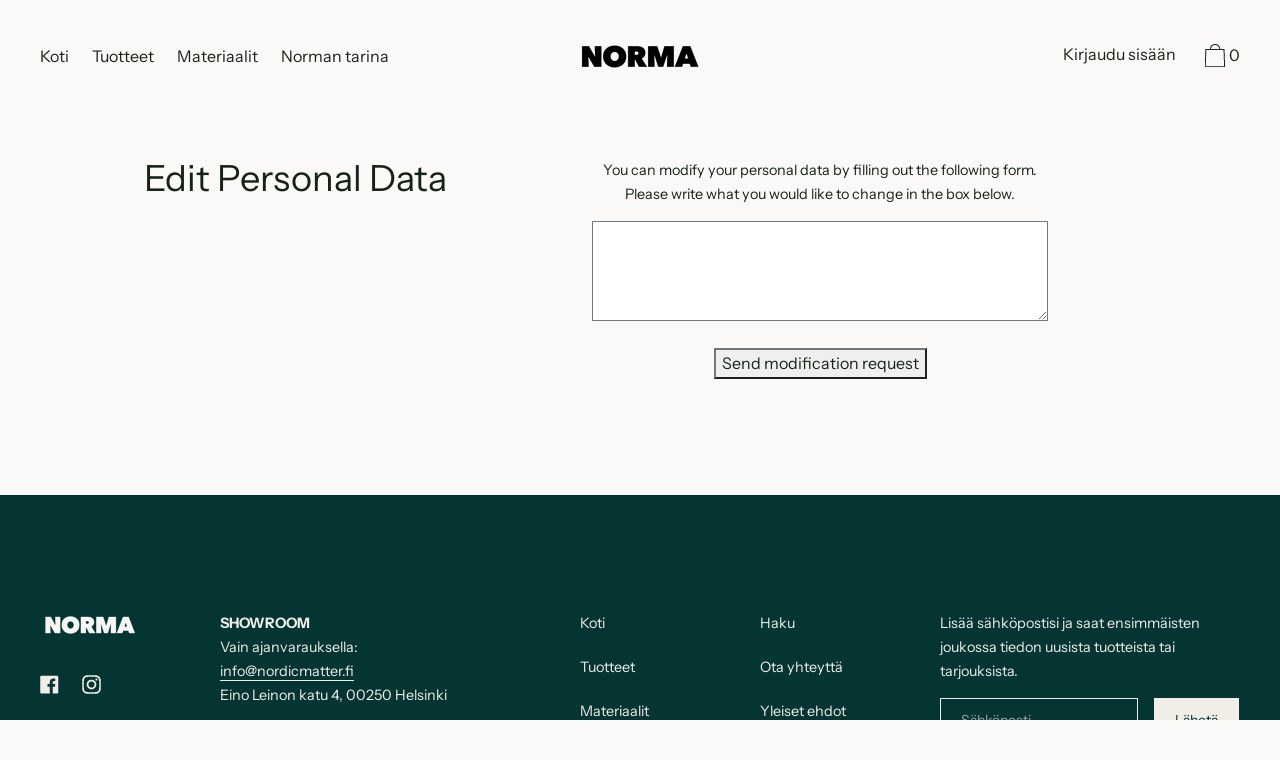

--- FILE ---
content_type: text/css
request_url: https://www.nordicmatter.fi/cdn/shop/t/5/assets/theme.scss.css?v=22751364702864165271759260638
body_size: 34305
content:
@font-face{font-family:Instrument Sans;font-weight:400;font-style:normal;src:url(//normastandards.com/cdn/fonts/instrument_sans/instrumentsans_n4.db86542ae5e1596dbdb28c279ae6c2086c4c5bfa.woff2?h1=bm9yZGljbWF0dGVyLmZp&h2=bm9ybWFzaG9wLmZp&h3=bm9ybWFzdGFuZGFyZHMuY29t&h4=bm9ybWEtc3R1ZGlvLmFjY291bnQubXlzaG9waWZ5LmNvbQ&hmac=0a1a927e638623b3bbeb5a8a9ef1fad291315da20d83e31b2c5fd86e18a98640) format("woff2"),url(//normastandards.com/cdn/fonts/instrument_sans/instrumentsans_n4.510f1b081e58d08c30978f465518799851ef6d8b.woff?h1=bm9yZGljbWF0dGVyLmZp&h2=bm9ybWFzaG9wLmZp&h3=bm9ybWFzdGFuZGFyZHMuY29t&h4=bm9ybWEtc3R1ZGlvLmFjY291bnQubXlzaG9waWZ5LmNvbQ&hmac=0dd29533c555cc7a9ce0cec5ea073008f20130ab820333ba993f0b62347c2a13) format("woff")}@font-face{font-family:Instrument Sans;font-weight:400;font-style:normal;src:url(//normastandards.com/cdn/fonts/instrument_sans/instrumentsans_n4.db86542ae5e1596dbdb28c279ae6c2086c4c5bfa.woff2?h1=bm9yZGljbWF0dGVyLmZp&h2=bm9ybWFzaG9wLmZp&h3=bm9ybWFzdGFuZGFyZHMuY29t&h4=bm9ybWEtc3R1ZGlvLmFjY291bnQubXlzaG9waWZ5LmNvbQ&hmac=0a1a927e638623b3bbeb5a8a9ef1fad291315da20d83e31b2c5fd86e18a98640) format("woff2"),url(//normastandards.com/cdn/fonts/instrument_sans/instrumentsans_n4.510f1b081e58d08c30978f465518799851ef6d8b.woff?h1=bm9yZGljbWF0dGVyLmZp&h2=bm9ybWFzaG9wLmZp&h3=bm9ybWFzdGFuZGFyZHMuY29t&h4=bm9ybWEtc3R1ZGlvLmFjY291bnQubXlzaG9waWZ5LmNvbQ&hmac=0dd29533c555cc7a9ce0cec5ea073008f20130ab820333ba993f0b62347c2a13) format("woff")}@font-face{font-family:Instrument Sans;font-weight:400;font-style:normal;src:url(//normastandards.com/cdn/fonts/instrument_sans/instrumentsans_n4.db86542ae5e1596dbdb28c279ae6c2086c4c5bfa.woff2?h1=bm9yZGljbWF0dGVyLmZp&h2=bm9ybWFzaG9wLmZp&h3=bm9ybWFzdGFuZGFyZHMuY29t&h4=bm9ybWEtc3R1ZGlvLmFjY291bnQubXlzaG9waWZ5LmNvbQ&hmac=0a1a927e638623b3bbeb5a8a9ef1fad291315da20d83e31b2c5fd86e18a98640) format("woff2"),url(//normastandards.com/cdn/fonts/instrument_sans/instrumentsans_n4.510f1b081e58d08c30978f465518799851ef6d8b.woff?h1=bm9yZGljbWF0dGVyLmZp&h2=bm9ybWFzaG9wLmZp&h3=bm9ybWFzdGFuZGFyZHMuY29t&h4=bm9ybWEtc3R1ZGlvLmFjY291bnQubXlzaG9waWZ5LmNvbQ&hmac=0dd29533c555cc7a9ce0cec5ea073008f20130ab820333ba993f0b62347c2a13) format("woff")}@font-face{font-family:Instrument Sans;font-weight:700;font-style:normal;src:url(//normastandards.com/cdn/fonts/instrument_sans/instrumentsans_n7.e4ad9032e203f9a0977786c356573ced65a7419a.woff2?h1=bm9yZGljbWF0dGVyLmZp&h2=bm9ybWFzaG9wLmZp&h3=bm9ybWFzdGFuZGFyZHMuY29t&h4=bm9ybWEtc3R1ZGlvLmFjY291bnQubXlzaG9waWZ5LmNvbQ&hmac=14dad1cd8f109022255a00758dcf7a2685375ed0fdf92e5eb22aa7b5be4f1b7a) format("woff2"),url(//normastandards.com/cdn/fonts/instrument_sans/instrumentsans_n7.b9e40f166fb7639074ba34738101a9d2990bb41a.woff?h1=bm9yZGljbWF0dGVyLmZp&h2=bm9ybWFzaG9wLmZp&h3=bm9ybWFzdGFuZGFyZHMuY29t&h4=bm9ybWEtc3R1ZGlvLmFjY291bnQubXlzaG9waWZ5LmNvbQ&hmac=3e5111156f5b426d941cbb56602c43026b9270b5a62982211c7ecbe0469c92e1) format("woff")}@font-face{font-family:Instrument Sans;font-weight:400;font-style:italic;src:url(//normastandards.com/cdn/fonts/instrument_sans/instrumentsans_i4.028d3c3cd8d085648c808ceb20cd2fd1eb3560e5.woff2?h1=bm9yZGljbWF0dGVyLmZp&h2=bm9ybWFzaG9wLmZp&h3=bm9ybWFzdGFuZGFyZHMuY29t&h4=bm9ybWEtc3R1ZGlvLmFjY291bnQubXlzaG9waWZ5LmNvbQ&hmac=459ccf80e302ac39dca1fdc48f821e446174493168ac18f35ffaa9ec39f76d6e) format("woff2"),url(//normastandards.com/cdn/fonts/instrument_sans/instrumentsans_i4.7e90d82df8dee29a99237cd19cc529d2206706a2.woff?h1=bm9yZGljbWF0dGVyLmZp&h2=bm9ybWFzaG9wLmZp&h3=bm9ybWFzdGFuZGFyZHMuY29t&h4=bm9ybWEtc3R1ZGlvLmFjY291bnQubXlzaG9waWZ5LmNvbQ&hmac=f525c6b513bbaa1b5a98b6ce9d2df5d69a15edded3a1b028d4f4c164c3bd5868) format("woff")}@font-face{font-family:Instrument Sans;font-weight:700;font-style:italic;src:url(//normastandards.com/cdn/fonts/instrument_sans/instrumentsans_i7.d6063bb5d8f9cbf96eace9e8801697c54f363c6a.woff2?h1=bm9yZGljbWF0dGVyLmZp&h2=bm9ybWFzaG9wLmZp&h3=bm9ybWFzdGFuZGFyZHMuY29t&h4=bm9ybWEtc3R1ZGlvLmFjY291bnQubXlzaG9waWZ5LmNvbQ&hmac=36daba45900ee7830b9b8e74641a1032e3ff2c44d362cf467918873cdb1712da) format("woff2"),url(//normastandards.com/cdn/fonts/instrument_sans/instrumentsans_i7.ce33afe63f8198a3ac4261b826b560103542cd36.woff?h1=bm9yZGljbWF0dGVyLmZp&h2=bm9ybWFzaG9wLmZp&h3=bm9ybWFzdGFuZGFyZHMuY29t&h4=bm9ybWEtc3R1ZGlvLmFjY291bnQubXlzaG9waWZ5LmNvbQ&hmac=c0b05dbc23b97aad30488a1c0bf469f54a19a6554fa3cb912cbb3d0a890cdac1) format("woff")}.grid{*zoom: 1;margin:0 0 0 -60px;padding:0;list-style:none}.grid:after{content:"";display:table;clear:both}@media only screen and (min-width: 1400px){.grid{margin-left:-80px}}.grid__item{float:left;width:100%;padding-left:60px}@media only screen and (min-width: 1400px){.grid__item{padding-left:80px}}.grid__item[class*=--push]{position:relative}.grid--half-gutter{margin-left:-30px}.grid--half-gutter .grid__item{padding-left:30px}.grid--full{margin-left:0}.grid--full>.grid__item{padding-left:0}.grid--inline{text-align:center}.grid--inline>.grid__item{text-align:left;display:inline-block;float:none;vertical-align:top}.grid--rev{text-align:left;direction:rtl}.grid--rev>.grid__item{float:right;text-align:left;direction:ltr}@media only screen and (max-width: 749px){.sm--m0{margin:0}.sm--grid{*zoom: 1;margin:0 0 0 -60px;padding:0;list-style:none}.sm--grid:after{content:"";display:table;clear:both}.sm--grid__item{float:left;width:100%;padding-left:60px}.sm--grid__item[class*=--push]{position:relative}.sm--grid--half-gutter{margin-left:-30px}.sm--grid--half-gutter .grid__item{padding-left:30px}.sm--grid--full{margin-left:0}.sm--grid--full>.grid__item{padding-left:0}.sm--grid--inline{text-align:center}.sm--grid--inline>.grid__item{text-align:left;display:inline-block;float:none;vertical-align:top}.sm--grid--rev{text-align:left;direction:rtl}.sm--grid--rev>.grid__item{float:right;text-align:left;direction:ltr}}@media only screen and (max-width: 749px) and (min-width: 1400px){.sm--grid{margin-left:-80px}}@media only screen and (max-width: 749px) and (min-width: 1400px){.sm--grid__item{padding-left:80px}}@media only screen and (min-width: 480px){.pm--m0{margin:0}.pm--grid{*zoom: 1;margin:0 0 0 -60px;padding:0;list-style:none}.pm--grid:after{content:"";display:table;clear:both}.pm--grid__item{float:left;width:100%;padding-left:60px}.pm--grid__item[class*=--push]{position:relative}.pm--grid--half-gutter{margin-left:-30px}.pm--grid--half-gutter .grid__item{padding-left:30px}.pm--grid--full{margin-left:0}.pm--grid--full>.grid__item{padding-left:0}.pm--grid--inline{text-align:center}.pm--grid--inline>.grid__item{text-align:left;display:inline-block;float:none;vertical-align:top}.pm--grid--rev{text-align:left;direction:rtl}.pm--grid--rev>.grid__item{float:right;text-align:left;direction:ltr}}@media only screen and (min-width: 480px) and (min-width: 1400px){.pm--grid{margin-left:-80px}}@media only screen and (min-width: 480px) and (min-width: 1400px){.pm--grid__item{padding-left:80px}}@media only screen and (min-width: 750px) and (max-width: 989px){.md--m0{margin:0}.md--grid{*zoom: 1;margin:0 0 0 -60px;padding:0;list-style:none}.md--grid:after{content:"";display:table;clear:both}.md--grid__item{float:left;width:100%;padding-left:60px}.md--grid__item[class*=--push]{position:relative}.md--grid--half-gutter{margin-left:-30px}.md--grid--half-gutter .grid__item{padding-left:30px}.md--grid--full{margin-left:0}.md--grid--full>.grid__item{padding-left:0}.md--grid--inline{text-align:center}.md--grid--inline>.grid__item{text-align:left;display:inline-block;float:none;vertical-align:top}.md--grid--rev{text-align:left;direction:rtl}.md--grid--rev>.grid__item{float:right;text-align:left;direction:ltr}}@media only screen and (min-width: 750px) and (max-width: 989px) and (min-width: 1400px){.md--grid{margin-left:-80px}}@media only screen and (min-width: 750px) and (max-width: 989px) and (min-width: 1400px){.md--grid__item{padding-left:80px}}@media only screen and (max-width: 989px){.md--dn--m0{margin:0}.md--dn--grid{*zoom: 1;margin:0 0 0 -60px;padding:0;list-style:none}.md--dn--grid:after{content:"";display:table;clear:both}.md--dn--grid__item{float:left;width:100%;padding-left:60px}.md--dn--grid__item[class*=--push]{position:relative}.md--dn--grid--half-gutter{margin-left:-30px}.md--dn--grid--half-gutter .grid__item{padding-left:30px}.md--dn--grid--full{margin-left:0}.md--dn--grid--full>.grid__item{padding-left:0}.md--dn--grid--inline{text-align:center}.md--dn--grid--inline>.grid__item{text-align:left;display:inline-block;float:none;vertical-align:top}.md--dn--grid--rev{text-align:left;direction:rtl}.md--dn--grid--rev>.grid__item{float:right;text-align:left;direction:ltr}}@media only screen and (max-width: 989px) and (min-width: 1400px){.md--dn--grid{margin-left:-80px}}@media only screen and (max-width: 989px) and (min-width: 1400px){.md--dn--grid__item{padding-left:80px}}@media only screen and (min-width: 750px){.md--up--m0{margin:0}.md--up--grid{*zoom: 1;margin:0 0 0 -60px;padding:0;list-style:none}.md--up--grid:after{content:"";display:table;clear:both}.md--up--grid__item{float:left;width:100%;padding-left:60px}.md--up--grid__item[class*=--push]{position:relative}.md--up--grid--half-gutter{margin-left:-30px}.md--up--grid--half-gutter .grid__item{padding-left:30px}.md--up--grid--full{margin-left:0}.md--up--grid--full>.grid__item{padding-left:0}.md--up--grid--inline{text-align:center}.md--up--grid--inline>.grid__item{text-align:left;display:inline-block;float:none;vertical-align:top}.md--up--grid--rev{text-align:left;direction:rtl}.md--up--grid--rev>.grid__item{float:right;text-align:left;direction:ltr}}@media only screen and (min-width: 750px) and (min-width: 1400px){.md--up--grid{margin-left:-80px}}@media only screen and (min-width: 750px) and (min-width: 1400px){.md--up--grid__item{padding-left:80px}}@media only screen and (min-width: 990px) and (max-width: 1399px){.lg--m0{margin:0}.lg--grid{*zoom: 1;margin:0 0 0 -60px;padding:0;list-style:none}.lg--grid:after{content:"";display:table;clear:both}.lg--grid__item{float:left;width:100%;padding-left:60px}.lg--grid__item[class*=--push]{position:relative}.lg--grid--half-gutter{margin-left:-30px}.lg--grid--half-gutter .grid__item{padding-left:30px}.lg--grid--full{margin-left:0}.lg--grid--full>.grid__item{padding-left:0}.lg--grid--inline{text-align:center}.lg--grid--inline>.grid__item{text-align:left;display:inline-block;float:none;vertical-align:top}.lg--grid--rev{text-align:left;direction:rtl}.lg--grid--rev>.grid__item{float:right;text-align:left;direction:ltr}}@media only screen and (min-width: 990px) and (max-width: 1399px) and (min-width: 1400px){.lg--grid{margin-left:-80px}}@media only screen and (min-width: 990px) and (max-width: 1399px) and (min-width: 1400px){.lg--grid__item{padding-left:80px}}@media only screen and (min-width: 990px){.lg--up--m0{margin:0}.lg--up--grid{*zoom: 1;margin:0 0 0 -60px;padding:0;list-style:none}.lg--up--grid:after{content:"";display:table;clear:both}.lg--up--grid__item{float:left;width:100%;padding-left:60px}.lg--up--grid__item[class*=--push]{position:relative}.lg--up--grid--half-gutter{margin-left:-30px}.lg--up--grid--half-gutter .grid__item{padding-left:30px}.lg--up--grid--full{margin-left:0}.lg--up--grid--full>.grid__item{padding-left:0}.lg--up--grid--inline{text-align:center}.lg--up--grid--inline>.grid__item{text-align:left;display:inline-block;float:none;vertical-align:top}.lg--up--grid--rev{text-align:left;direction:rtl}.lg--up--grid--rev>.grid__item{float:right;text-align:left;direction:ltr}}@media only screen and (min-width: 990px) and (min-width: 1400px){.lg--up--grid{margin-left:-80px}}@media only screen and (min-width: 990px) and (min-width: 1400px){.lg--up--grid__item{padding-left:80px}}@media only screen and (min-width: 1400px){.wd--m0{margin:0}.wd--grid{*zoom: 1;margin:0 0 0 -60px;padding:0;list-style:none}.wd--grid:after{content:"";display:table;clear:both}.wd--grid__item{float:left;width:100%;padding-left:60px}.wd--grid__item[class*=--push]{position:relative}.wd--grid--half-gutter{margin-left:-30px}.wd--grid--half-gutter .grid__item{padding-left:30px}.wd--grid--full{margin-left:0}.wd--grid--full>.grid__item{padding-left:0}.wd--grid--inline{text-align:center}.wd--grid--inline>.grid__item{text-align:left;display:inline-block;float:none;vertical-align:top}.wd--grid--rev{text-align:left;direction:rtl}.wd--grid--rev>.grid__item{float:right;text-align:left;direction:ltr}}@media only screen and (min-width: 1400px) and (min-width: 1400px){.wd--grid{margin-left:-80px}}@media only screen and (min-width: 1400px) and (min-width: 1400px){.wd--grid__item{padding-left:80px}}.one-whole{width:100%}.one-half{width:50%}.one-third{width:33.33333%}.two-thirds{width:66.66667%}.one-quarter{width:25%}.two-quarters{width:50%}.three-quarters{width:75%}.one-fifth{width:20%}.two-fifths{width:40%}.three-fifths{width:60%}.four-fifths{width:80%}.one-sixth{width:16.66667%}.two-sixths{width:33.33333%}.three-sixths{width:50%}.four-sixths{width:66.66667%}.five-sixths{width:83.33333%}.one-seventh{width:14.28571%}.two-sevenths{width:28.57143%}.three-sevenths{width:42.85714%}.four-sevenths{width:57.14286%}.five-sevenths{width:71.42857%}.six-sevenths{width:85.71429%}.one-eighth{width:12.5%}.two-eighths{width:25%}.three-eighths{width:37.5%}.four-eighths{width:50%}.five-eighths{width:62.5%}.six-eighths{width:75%}.seven-eighths{width:87.5%}.one-tenth{width:10%}.two-tenths{width:20%}.three-tenths{width:30%}.four-tenths{width:40%}.five-tenths{width:50%}.six-tenths{width:60%}.seven-tenths{width:70%}.eight-tenths{width:80%}.nine-tenths{width:90%}.one-twelfth{width:8.33333%}.two-twelfths{width:16.66667%}.three-twelfths{width:25%}.four-twelfths{width:33.33333%}.five-twelfths{width:41.66667%}.six-twelfths{width:50%}.seven-twelfths{width:58.33333%}.eight-twelfths{width:66.66667%}.nine-twelfths{width:75%}.ten-twelfths{width:83.33333%}.eleven-twelfths{width:91.66667%}.show{display:block!important}.hide{display:none!important}.text-left{text-align:left!important}.text-right{text-align:right!important}.text-center{text-align:center!important}.grid--uniform .one-half:nth-child(odd),.grid--uniform .one-third:nth-child(3n+1),.grid--uniform .one-quarter:nth-child(4n+1),.grid--uniform .one-fifth:nth-child(5n+1),.grid--uniform .one-sixth:nth-child(6n+1),.grid--uniform .two-sixths:nth-child(3n+1),.grid--uniform .three-sixths:nth-child(odd),.grid--uniform .one-eighth:nth-child(8n+1),.grid--uniform .two-eighths:nth-child(4n+1),.grid--uniform .four-eighths:nth-child(odd),.grid--uniform .five-tenths:nth-child(odd),.grid--uniform .one-twelfth:nth-child(12n+1),.grid--uniform .two-twelfths:nth-child(6n+1),.grid--uniform .three-twelfths:nth-child(4n+1),.grid--uniform .four-twelfths:nth-child(3n+1),.grid--uniform .six-twelfths:nth-child(odd){clear:both}@media only screen and (max-width: 749px){.sm--one-whole{width:100%}.sm--one-half{width:50%}.sm--one-third{width:33.33333%}.sm--two-thirds{width:66.66667%}.sm--one-quarter{width:25%}.sm--two-quarters{width:50%}.sm--three-quarters{width:75%}.sm--one-fifth{width:20%}.sm--two-fifths{width:40%}.sm--three-fifths{width:60%}.sm--four-fifths{width:80%}.sm--one-sixth{width:16.66667%}.sm--two-sixths{width:33.33333%}.sm--three-sixths{width:50%}.sm--four-sixths{width:66.66667%}.sm--five-sixths{width:83.33333%}.sm--one-seventh{width:14.28571%}.sm--two-sevenths{width:28.57143%}.sm--three-sevenths{width:42.85714%}.sm--four-sevenths{width:57.14286%}.sm--five-sevenths{width:71.42857%}.sm--six-sevenths{width:85.71429%}.sm--one-eighth{width:12.5%}.sm--two-eighths{width:25%}.sm--three-eighths{width:37.5%}.sm--four-eighths{width:50%}.sm--five-eighths{width:62.5%}.sm--six-eighths{width:75%}.sm--seven-eighths{width:87.5%}.sm--one-tenth{width:10%}.sm--two-tenths{width:20%}.sm--three-tenths{width:30%}.sm--four-tenths{width:40%}.sm--five-tenths{width:50%}.sm--six-tenths{width:60%}.sm--seven-tenths{width:70%}.sm--eight-tenths{width:80%}.sm--nine-tenths{width:90%}.sm--one-twelfth{width:8.33333%}.sm--two-twelfths{width:16.66667%}.sm--three-twelfths{width:25%}.sm--four-twelfths{width:33.33333%}.sm--five-twelfths{width:41.66667%}.sm--six-twelfths{width:50%}.sm--seven-twelfths{width:58.33333%}.sm--eight-twelfths{width:66.66667%}.sm--nine-twelfths{width:75%}.sm--ten-twelfths{width:83.33333%}.sm--eleven-twelfths{width:91.66667%}.grid--uniform .sm--one-half:nth-child(odd),.grid--uniform .sm--one-third:nth-child(3n+1),.grid--uniform .sm--one-quarter:nth-child(4n+1),.grid--uniform .sm--one-fifth:nth-child(5n+1),.grid--uniform .sm--one-sixth:nth-child(6n+1),.grid--uniform .sm--two-sixths:nth-child(3n+1),.grid--uniform .sm--three-sixths:nth-child(odd),.grid--uniform .sm--one-eighth:nth-child(8n+1),.grid--uniform .sm--two-eighths:nth-child(4n+1),.grid--uniform .sm--four-eighths:nth-child(odd),.grid--uniform .sm--five-tenths:nth-child(odd),.grid--uniform .sm--one-twelfth:nth-child(12n+1),.grid--uniform .sm--two-twelfths:nth-child(6n+1),.grid--uniform .sm--three-twelfths:nth-child(4n+1),.grid--uniform .sm--four-twelfths:nth-child(3n+1),.grid--uniform .sm--six-twelfths:nth-child(odd){clear:both}.sm--show{display:block!important}.sm--hide{display:none!important}.sm--text-left{text-align:left!important}.sm--text-right{text-align:right!important}.sm--text-center{text-align:center!important}}@media only screen and (min-width: 480px){.pm--one-whole{width:100%}.pm--one-half{width:50%}.pm--one-third{width:33.33333%}.pm--two-thirds{width:66.66667%}.pm--one-quarter{width:25%}.pm--two-quarters{width:50%}.pm--three-quarters{width:75%}.pm--one-fifth{width:20%}.pm--two-fifths{width:40%}.pm--three-fifths{width:60%}.pm--four-fifths{width:80%}.pm--one-sixth{width:16.66667%}.pm--two-sixths{width:33.33333%}.pm--three-sixths{width:50%}.pm--four-sixths{width:66.66667%}.pm--five-sixths{width:83.33333%}.pm--one-seventh{width:14.28571%}.pm--two-sevenths{width:28.57143%}.pm--three-sevenths{width:42.85714%}.pm--four-sevenths{width:57.14286%}.pm--five-sevenths{width:71.42857%}.pm--six-sevenths{width:85.71429%}.pm--one-eighth{width:12.5%}.pm--two-eighths{width:25%}.pm--three-eighths{width:37.5%}.pm--four-eighths{width:50%}.pm--five-eighths{width:62.5%}.pm--six-eighths{width:75%}.pm--seven-eighths{width:87.5%}.pm--one-tenth{width:10%}.pm--two-tenths{width:20%}.pm--three-tenths{width:30%}.pm--four-tenths{width:40%}.pm--five-tenths{width:50%}.pm--six-tenths{width:60%}.pm--seven-tenths{width:70%}.pm--eight-tenths{width:80%}.pm--nine-tenths{width:90%}.pm--one-twelfth{width:8.33333%}.pm--two-twelfths{width:16.66667%}.pm--three-twelfths{width:25%}.pm--four-twelfths{width:33.33333%}.pm--five-twelfths{width:41.66667%}.pm--six-twelfths{width:50%}.pm--seven-twelfths{width:58.33333%}.pm--eight-twelfths{width:66.66667%}.pm--nine-twelfths{width:75%}.pm--ten-twelfths{width:83.33333%}.pm--eleven-twelfths{width:91.66667%}.grid--uniform .pm--one-half:nth-child(odd),.grid--uniform .pm--one-third:nth-child(3n+1),.grid--uniform .pm--one-quarter:nth-child(4n+1),.grid--uniform .pm--one-fifth:nth-child(5n+1),.grid--uniform .pm--one-sixth:nth-child(6n+1),.grid--uniform .pm--two-sixths:nth-child(3n+1),.grid--uniform .pm--three-sixths:nth-child(odd),.grid--uniform .pm--one-eighth:nth-child(8n+1),.grid--uniform .pm--two-eighths:nth-child(4n+1),.grid--uniform .pm--four-eighths:nth-child(odd),.grid--uniform .pm--five-tenths:nth-child(odd),.grid--uniform .pm--one-twelfth:nth-child(12n+1),.grid--uniform .pm--two-twelfths:nth-child(6n+1),.grid--uniform .pm--three-twelfths:nth-child(4n+1),.grid--uniform .pm--four-twelfths:nth-child(3n+1),.grid--uniform .pm--six-twelfths:nth-child(odd){clear:both}.pm--show{display:block!important}.pm--hide{display:none!important}.pm--text-left{text-align:left!important}.pm--text-right{text-align:right!important}.pm--text-center{text-align:center!important}}@media only screen and (min-width: 750px) and (max-width: 989px){.md--one-whole{width:100%}.md--one-half{width:50%}.md--one-third{width:33.33333%}.md--two-thirds{width:66.66667%}.md--one-quarter{width:25%}.md--two-quarters{width:50%}.md--three-quarters{width:75%}.md--one-fifth{width:20%}.md--two-fifths{width:40%}.md--three-fifths{width:60%}.md--four-fifths{width:80%}.md--one-sixth{width:16.66667%}.md--two-sixths{width:33.33333%}.md--three-sixths{width:50%}.md--four-sixths{width:66.66667%}.md--five-sixths{width:83.33333%}.md--one-seventh{width:14.28571%}.md--two-sevenths{width:28.57143%}.md--three-sevenths{width:42.85714%}.md--four-sevenths{width:57.14286%}.md--five-sevenths{width:71.42857%}.md--six-sevenths{width:85.71429%}.md--one-eighth{width:12.5%}.md--two-eighths{width:25%}.md--three-eighths{width:37.5%}.md--four-eighths{width:50%}.md--five-eighths{width:62.5%}.md--six-eighths{width:75%}.md--seven-eighths{width:87.5%}.md--one-tenth{width:10%}.md--two-tenths{width:20%}.md--three-tenths{width:30%}.md--four-tenths{width:40%}.md--five-tenths{width:50%}.md--six-tenths{width:60%}.md--seven-tenths{width:70%}.md--eight-tenths{width:80%}.md--nine-tenths{width:90%}.md--one-twelfth{width:8.33333%}.md--two-twelfths{width:16.66667%}.md--three-twelfths{width:25%}.md--four-twelfths{width:33.33333%}.md--five-twelfths{width:41.66667%}.md--six-twelfths{width:50%}.md--seven-twelfths{width:58.33333%}.md--eight-twelfths{width:66.66667%}.md--nine-twelfths{width:75%}.md--ten-twelfths{width:83.33333%}.md--eleven-twelfths{width:91.66667%}.grid--uniform .md--one-half:nth-child(odd),.grid--uniform .md--one-third:nth-child(3n+1),.grid--uniform .md--one-quarter:nth-child(4n+1),.grid--uniform .md--one-fifth:nth-child(5n+1),.grid--uniform .md--one-sixth:nth-child(6n+1),.grid--uniform .md--two-sixths:nth-child(3n+1),.grid--uniform .md--three-sixths:nth-child(odd),.grid--uniform .md--one-eighth:nth-child(8n+1),.grid--uniform .md--two-eighths:nth-child(4n+1),.grid--uniform .md--four-eighths:nth-child(odd),.grid--uniform .md--five-tenths:nth-child(odd),.grid--uniform .md--one-twelfth:nth-child(12n+1),.grid--uniform .md--two-twelfths:nth-child(6n+1),.grid--uniform .md--three-twelfths:nth-child(4n+1),.grid--uniform .md--four-twelfths:nth-child(3n+1),.grid--uniform .md--six-twelfths:nth-child(odd){clear:both}.md--show{display:block!important}.md--hide{display:none!important}.md--text-left{text-align:left!important}.md--text-right{text-align:right!important}.md--text-center{text-align:center!important}}@media only screen and (max-width: 989px){.md--dn--one-whole{width:100%}.md--dn--one-half{width:50%}.md--dn--one-third{width:33.33333%}.md--dn--two-thirds{width:66.66667%}.md--dn--one-quarter{width:25%}.md--dn--two-quarters{width:50%}.md--dn--three-quarters{width:75%}.md--dn--one-fifth{width:20%}.md--dn--two-fifths{width:40%}.md--dn--three-fifths{width:60%}.md--dn--four-fifths{width:80%}.md--dn--one-sixth{width:16.66667%}.md--dn--two-sixths{width:33.33333%}.md--dn--three-sixths{width:50%}.md--dn--four-sixths{width:66.66667%}.md--dn--five-sixths{width:83.33333%}.md--dn--one-seventh{width:14.28571%}.md--dn--two-sevenths{width:28.57143%}.md--dn--three-sevenths{width:42.85714%}.md--dn--four-sevenths{width:57.14286%}.md--dn--five-sevenths{width:71.42857%}.md--dn--six-sevenths{width:85.71429%}.md--dn--one-eighth{width:12.5%}.md--dn--two-eighths{width:25%}.md--dn--three-eighths{width:37.5%}.md--dn--four-eighths{width:50%}.md--dn--five-eighths{width:62.5%}.md--dn--six-eighths{width:75%}.md--dn--seven-eighths{width:87.5%}.md--dn--one-tenth{width:10%}.md--dn--two-tenths{width:20%}.md--dn--three-tenths{width:30%}.md--dn--four-tenths{width:40%}.md--dn--five-tenths{width:50%}.md--dn--six-tenths{width:60%}.md--dn--seven-tenths{width:70%}.md--dn--eight-tenths{width:80%}.md--dn--nine-tenths{width:90%}.md--dn--one-twelfth{width:8.33333%}.md--dn--two-twelfths{width:16.66667%}.md--dn--three-twelfths{width:25%}.md--dn--four-twelfths{width:33.33333%}.md--dn--five-twelfths{width:41.66667%}.md--dn--six-twelfths{width:50%}.md--dn--seven-twelfths{width:58.33333%}.md--dn--eight-twelfths{width:66.66667%}.md--dn--nine-twelfths{width:75%}.md--dn--ten-twelfths{width:83.33333%}.md--dn--eleven-twelfths{width:91.66667%}.grid--uniform .md--dn--one-half:nth-child(odd),.grid--uniform .md--dn--one-third:nth-child(3n+1),.grid--uniform .md--dn--one-quarter:nth-child(4n+1),.grid--uniform .md--dn--one-fifth:nth-child(5n+1),.grid--uniform .md--dn--one-sixth:nth-child(6n+1),.grid--uniform .md--dn--two-sixths:nth-child(3n+1),.grid--uniform .md--dn--three-sixths:nth-child(odd),.grid--uniform .md--dn--one-eighth:nth-child(8n+1),.grid--uniform .md--dn--two-eighths:nth-child(4n+1),.grid--uniform .md--dn--four-eighths:nth-child(odd),.grid--uniform .md--dn--five-tenths:nth-child(odd),.grid--uniform .md--dn--one-twelfth:nth-child(12n+1),.grid--uniform .md--dn--two-twelfths:nth-child(6n+1),.grid--uniform .md--dn--three-twelfths:nth-child(4n+1),.grid--uniform .md--dn--four-twelfths:nth-child(3n+1),.grid--uniform .md--dn--six-twelfths:nth-child(odd){clear:both}.md--dn--show{display:block!important}.md--dn--hide{display:none!important}.md--dn--text-left{text-align:left!important}.md--dn--text-right{text-align:right!important}.md--dn--text-center{text-align:center!important}}@media only screen and (min-width: 750px){.md--up--one-whole{width:100%}.md--up--one-half{width:50%}.md--up--one-third{width:33.33333%}.md--up--two-thirds{width:66.66667%}.md--up--one-quarter{width:25%}.md--up--two-quarters{width:50%}.md--up--three-quarters{width:75%}.md--up--one-fifth{width:20%}.md--up--two-fifths{width:40%}.md--up--three-fifths{width:60%}.md--up--four-fifths{width:80%}.md--up--one-sixth{width:16.66667%}.md--up--two-sixths{width:33.33333%}.md--up--three-sixths{width:50%}.md--up--four-sixths{width:66.66667%}.md--up--five-sixths{width:83.33333%}.md--up--one-seventh{width:14.28571%}.md--up--two-sevenths{width:28.57143%}.md--up--three-sevenths{width:42.85714%}.md--up--four-sevenths{width:57.14286%}.md--up--five-sevenths{width:71.42857%}.md--up--six-sevenths{width:85.71429%}.md--up--one-eighth{width:12.5%}.md--up--two-eighths{width:25%}.md--up--three-eighths{width:37.5%}.md--up--four-eighths{width:50%}.md--up--five-eighths{width:62.5%}.md--up--six-eighths{width:75%}.md--up--seven-eighths{width:87.5%}.md--up--one-tenth{width:10%}.md--up--two-tenths{width:20%}.md--up--three-tenths{width:30%}.md--up--four-tenths{width:40%}.md--up--five-tenths{width:50%}.md--up--six-tenths{width:60%}.md--up--seven-tenths{width:70%}.md--up--eight-tenths{width:80%}.md--up--nine-tenths{width:90%}.md--up--one-twelfth{width:8.33333%}.md--up--two-twelfths{width:16.66667%}.md--up--three-twelfths{width:25%}.md--up--four-twelfths{width:33.33333%}.md--up--five-twelfths{width:41.66667%}.md--up--six-twelfths{width:50%}.md--up--seven-twelfths{width:58.33333%}.md--up--eight-twelfths{width:66.66667%}.md--up--nine-twelfths{width:75%}.md--up--ten-twelfths{width:83.33333%}.md--up--eleven-twelfths{width:91.66667%}.grid--uniform .md--up--one-half:nth-child(odd),.grid--uniform .md--up--one-third:nth-child(3n+1),.grid--uniform .md--up--one-quarter:nth-child(4n+1),.grid--uniform .md--up--one-fifth:nth-child(5n+1),.grid--uniform .md--up--one-sixth:nth-child(6n+1),.grid--uniform .md--up--two-sixths:nth-child(3n+1),.grid--uniform .md--up--three-sixths:nth-child(odd),.grid--uniform .md--up--one-eighth:nth-child(8n+1),.grid--uniform .md--up--two-eighths:nth-child(4n+1),.grid--uniform .md--up--four-eighths:nth-child(odd),.grid--uniform .md--up--five-tenths:nth-child(odd),.grid--uniform .md--up--one-twelfth:nth-child(12n+1),.grid--uniform .md--up--two-twelfths:nth-child(6n+1),.grid--uniform .md--up--three-twelfths:nth-child(4n+1),.grid--uniform .md--up--four-twelfths:nth-child(3n+1),.grid--uniform .md--up--six-twelfths:nth-child(odd){clear:both}.md--up--show{display:block!important}.md--up--hide{display:none!important}.md--up--text-left{text-align:left!important}.md--up--text-right{text-align:right!important}.md--up--text-center{text-align:center!important}}@media only screen and (min-width: 990px) and (max-width: 1399px){.lg--one-whole{width:100%}.lg--one-half{width:50%}.lg--one-third{width:33.33333%}.lg--two-thirds{width:66.66667%}.lg--one-quarter{width:25%}.lg--two-quarters{width:50%}.lg--three-quarters{width:75%}.lg--one-fifth{width:20%}.lg--two-fifths{width:40%}.lg--three-fifths{width:60%}.lg--four-fifths{width:80%}.lg--one-sixth{width:16.66667%}.lg--two-sixths{width:33.33333%}.lg--three-sixths{width:50%}.lg--four-sixths{width:66.66667%}.lg--five-sixths{width:83.33333%}.lg--one-seventh{width:14.28571%}.lg--two-sevenths{width:28.57143%}.lg--three-sevenths{width:42.85714%}.lg--four-sevenths{width:57.14286%}.lg--five-sevenths{width:71.42857%}.lg--six-sevenths{width:85.71429%}.lg--one-eighth{width:12.5%}.lg--two-eighths{width:25%}.lg--three-eighths{width:37.5%}.lg--four-eighths{width:50%}.lg--five-eighths{width:62.5%}.lg--six-eighths{width:75%}.lg--seven-eighths{width:87.5%}.lg--one-tenth{width:10%}.lg--two-tenths{width:20%}.lg--three-tenths{width:30%}.lg--four-tenths{width:40%}.lg--five-tenths{width:50%}.lg--six-tenths{width:60%}.lg--seven-tenths{width:70%}.lg--eight-tenths{width:80%}.lg--nine-tenths{width:90%}.lg--one-twelfth{width:8.33333%}.lg--two-twelfths{width:16.66667%}.lg--three-twelfths{width:25%}.lg--four-twelfths{width:33.33333%}.lg--five-twelfths{width:41.66667%}.lg--six-twelfths{width:50%}.lg--seven-twelfths{width:58.33333%}.lg--eight-twelfths{width:66.66667%}.lg--nine-twelfths{width:75%}.lg--ten-twelfths{width:83.33333%}.lg--eleven-twelfths{width:91.66667%}.grid--uniform .lg--one-half:nth-child(odd),.grid--uniform .lg--one-third:nth-child(3n+1),.grid--uniform .lg--one-quarter:nth-child(4n+1),.grid--uniform .lg--one-fifth:nth-child(5n+1),.grid--uniform .lg--one-sixth:nth-child(6n+1),.grid--uniform .lg--two-sixths:nth-child(3n+1),.grid--uniform .lg--three-sixths:nth-child(odd),.grid--uniform .lg--one-eighth:nth-child(8n+1),.grid--uniform .lg--two-eighths:nth-child(4n+1),.grid--uniform .lg--four-eighths:nth-child(odd),.grid--uniform .lg--five-tenths:nth-child(odd),.grid--uniform .lg--one-twelfth:nth-child(12n+1),.grid--uniform .lg--two-twelfths:nth-child(6n+1),.grid--uniform .lg--three-twelfths:nth-child(4n+1),.grid--uniform .lg--four-twelfths:nth-child(3n+1),.grid--uniform .lg--six-twelfths:nth-child(odd){clear:both}.lg--show{display:block!important}.lg--hide{display:none!important}.lg--text-left{text-align:left!important}.lg--text-right{text-align:right!important}.lg--text-center{text-align:center!important}}@media only screen and (min-width: 990px){.lg--up--one-whole{width:100%}.lg--up--one-half{width:50%}.lg--up--one-third{width:33.33333%}.lg--up--two-thirds{width:66.66667%}.lg--up--one-quarter{width:25%}.lg--up--two-quarters{width:50%}.lg--up--three-quarters{width:75%}.lg--up--one-fifth{width:20%}.lg--up--two-fifths{width:40%}.lg--up--three-fifths{width:60%}.lg--up--four-fifths{width:80%}.lg--up--one-sixth{width:16.66667%}.lg--up--two-sixths{width:33.33333%}.lg--up--three-sixths{width:50%}.lg--up--four-sixths{width:66.66667%}.lg--up--five-sixths{width:83.33333%}.lg--up--one-seventh{width:14.28571%}.lg--up--two-sevenths{width:28.57143%}.lg--up--three-sevenths{width:42.85714%}.lg--up--four-sevenths{width:57.14286%}.lg--up--five-sevenths{width:71.42857%}.lg--up--six-sevenths{width:85.71429%}.lg--up--one-eighth{width:12.5%}.lg--up--two-eighths{width:25%}.lg--up--three-eighths{width:37.5%}.lg--up--four-eighths{width:50%}.lg--up--five-eighths{width:62.5%}.lg--up--six-eighths{width:75%}.lg--up--seven-eighths{width:87.5%}.lg--up--one-tenth{width:10%}.lg--up--two-tenths{width:20%}.lg--up--three-tenths{width:30%}.lg--up--four-tenths{width:40%}.lg--up--five-tenths{width:50%}.lg--up--six-tenths{width:60%}.lg--up--seven-tenths{width:70%}.lg--up--eight-tenths{width:80%}.lg--up--nine-tenths{width:90%}.lg--up--one-twelfth{width:8.33333%}.lg--up--two-twelfths{width:16.66667%}.lg--up--three-twelfths{width:25%}.lg--up--four-twelfths{width:33.33333%}.lg--up--five-twelfths{width:41.66667%}.lg--up--six-twelfths{width:50%}.lg--up--seven-twelfths{width:58.33333%}.lg--up--eight-twelfths{width:66.66667%}.lg--up--nine-twelfths{width:75%}.lg--up--ten-twelfths{width:83.33333%}.lg--up--eleven-twelfths{width:91.66667%}.grid--uniform .lg--up--one-half:nth-child(odd),.grid--uniform .lg--up--one-third:nth-child(3n+1),.grid--uniform .lg--up--one-quarter:nth-child(4n+1),.grid--uniform .lg--up--one-fifth:nth-child(5n+1),.grid--uniform .lg--up--one-sixth:nth-child(6n+1),.grid--uniform .lg--up--two-sixths:nth-child(3n+1),.grid--uniform .lg--up--three-sixths:nth-child(odd),.grid--uniform .lg--up--one-eighth:nth-child(8n+1),.grid--uniform .lg--up--two-eighths:nth-child(4n+1),.grid--uniform .lg--up--four-eighths:nth-child(odd),.grid--uniform .lg--up--five-tenths:nth-child(odd),.grid--uniform .lg--up--one-twelfth:nth-child(12n+1),.grid--uniform .lg--up--two-twelfths:nth-child(6n+1),.grid--uniform .lg--up--three-twelfths:nth-child(4n+1),.grid--uniform .lg--up--four-twelfths:nth-child(3n+1),.grid--uniform .lg--up--six-twelfths:nth-child(odd){clear:both}.lg--up--show{display:block!important}.lg--up--hide{display:none!important}.lg--up--text-left{text-align:left!important}.lg--up--text-right{text-align:right!important}.lg--up--text-center{text-align:center!important}}@media only screen and (min-width: 1400px){.wd--one-whole{width:100%}.wd--one-half{width:50%}.wd--one-third{width:33.33333%}.wd--two-thirds{width:66.66667%}.wd--one-quarter{width:25%}.wd--two-quarters{width:50%}.wd--three-quarters{width:75%}.wd--one-fifth{width:20%}.wd--two-fifths{width:40%}.wd--three-fifths{width:60%}.wd--four-fifths{width:80%}.wd--one-sixth{width:16.66667%}.wd--two-sixths{width:33.33333%}.wd--three-sixths{width:50%}.wd--four-sixths{width:66.66667%}.wd--five-sixths{width:83.33333%}.wd--one-seventh{width:14.28571%}.wd--two-sevenths{width:28.57143%}.wd--three-sevenths{width:42.85714%}.wd--four-sevenths{width:57.14286%}.wd--five-sevenths{width:71.42857%}.wd--six-sevenths{width:85.71429%}.wd--one-eighth{width:12.5%}.wd--two-eighths{width:25%}.wd--three-eighths{width:37.5%}.wd--four-eighths{width:50%}.wd--five-eighths{width:62.5%}.wd--six-eighths{width:75%}.wd--seven-eighths{width:87.5%}.wd--one-tenth{width:10%}.wd--two-tenths{width:20%}.wd--three-tenths{width:30%}.wd--four-tenths{width:40%}.wd--five-tenths{width:50%}.wd--six-tenths{width:60%}.wd--seven-tenths{width:70%}.wd--eight-tenths{width:80%}.wd--nine-tenths{width:90%}.wd--one-twelfth{width:8.33333%}.wd--two-twelfths{width:16.66667%}.wd--three-twelfths{width:25%}.wd--four-twelfths{width:33.33333%}.wd--five-twelfths{width:41.66667%}.wd--six-twelfths{width:50%}.wd--seven-twelfths{width:58.33333%}.wd--eight-twelfths{width:66.66667%}.wd--nine-twelfths{width:75%}.wd--ten-twelfths{width:83.33333%}.wd--eleven-twelfths{width:91.66667%}.grid--uniform .wd--one-half:nth-child(odd),.grid--uniform .wd--one-third:nth-child(3n+1),.grid--uniform .wd--one-quarter:nth-child(4n+1),.grid--uniform .wd--one-fifth:nth-child(5n+1),.grid--uniform .wd--one-sixth:nth-child(6n+1),.grid--uniform .wd--two-sixths:nth-child(3n+1),.grid--uniform .wd--three-sixths:nth-child(odd),.grid--uniform .wd--one-eighth:nth-child(8n+1),.grid--uniform .wd--two-eighths:nth-child(4n+1),.grid--uniform .wd--four-eighths:nth-child(odd),.grid--uniform .wd--five-tenths:nth-child(odd),.grid--uniform .wd--one-twelfth:nth-child(12n+1),.grid--uniform .wd--two-twelfths:nth-child(6n+1),.grid--uniform .wd--three-twelfths:nth-child(4n+1),.grid--uniform .wd--four-twelfths:nth-child(3n+1),.grid--uniform .wd--six-twelfths:nth-child(odd){clear:both}.wd--show{display:block!important}.wd--hide{display:none!important}.wd--text-left{text-align:left!important}.wd--text-right{text-align:right!important}.wd--text-center{text-align:center!important}}@media only screen and (min-width: 750px){.md--up--push-one-half{left:50%}.md--up--push-one-third{left:33.33333%}.md--up--push-two-thirds{left:66.66667%}.md--up--push-one-quarter{left:25%}.md--up--push-two-quarters{left:50%}.md--up--push-three-quarters{left:75%}.md--up--push-one-fifth{left:20%}.md--up--push-two-fifths{left:40%}.md--up--push-three-fifths{left:60%}.md--up--push-four-fifths{left:80%}.md--up--push-one-sixth{left:16.66667%}.md--up--push-two-sixths{left:33.33333%}.md--up--push-three-sixths{left:50%}.md--up--push-four-sixths{left:66.66667%}.md--up--push-five-sixths{left:83.33333%}.md--up--push-one-eighth{left:12.5%}.md--up--push-two-eighths{left:25%}.md--up--push-three-eighths{left:37.5%}.md--up--push-four-eighths{left:50%}.md--up--push-five-eighths{left:62.5%}.md--up--push-six-eighths{left:75%}.md--up--push-seven-eighths{left:87.5%}.md--up--push-one-tenth{left:10%}.md--up--push-two-tenths{left:20%}.md--up--push-three-tenths{left:30%}.md--up--push-four-tenths{left:40%}.md--up--push-five-tenths{left:50%}.md--up--push-six-tenths{left:60%}.md--up--push-seven-tenths{left:70%}.md--up--push-eight-tenths{left:80%}.md--up--push-nine-tenths{left:90%}.md--up--push-one-twelfth{left:8.33333%}.md--up--push-two-twelfths{left:16.66667%}.md--up--push-three-twelfths{left:25%}.md--up--push-four-twelfths{left:33.33333%}.md--up--push-five-twelfths{left:41.66667%}.md--up--push-six-twelfths{left:50%}.md--up--push-seven-twelfths{left:58.33333%}.md--up--push-eight-twelfths{left:66.66667%}.md--up--push-nine-twelfths{left:75%}.md--up--push-ten-twelfths{left:83.33333%}.md--up--push-eleven-twelfths{left:91.66667%}}@media only screen and (min-width: 990px){.lg--up--push-one-half{left:50%}.lg--up--push-one-third{left:33.33333%}.lg--up--push-two-thirds{left:66.66667%}.lg--up--push-one-quarter{left:25%}.lg--up--push-two-quarters{left:50%}.lg--up--push-three-quarters{left:75%}.lg--up--push-one-fifth{left:20%}.lg--up--push-two-fifths{left:40%}.lg--up--push-three-fifths{left:60%}.lg--up--push-four-fifths{left:80%}.lg--up--push-one-sixth{left:16.66667%}.lg--up--push-two-sixths{left:33.33333%}.lg--up--push-three-sixths{left:50%}.lg--up--push-four-sixths{left:66.66667%}.lg--up--push-five-sixths{left:83.33333%}.lg--up--push-one-eighth{left:12.5%}.lg--up--push-two-eighths{left:25%}.lg--up--push-three-eighths{left:37.5%}.lg--up--push-four-eighths{left:50%}.lg--up--push-five-eighths{left:62.5%}.lg--up--push-six-eighths{left:75%}.lg--up--push-seven-eighths{left:87.5%}.lg--up--push-one-tenth{left:10%}.lg--up--push-two-tenths{left:20%}.lg--up--push-three-tenths{left:30%}.lg--up--push-four-tenths{left:40%}.lg--up--push-five-tenths{left:50%}.lg--up--push-six-tenths{left:60%}.lg--up--push-seven-tenths{left:70%}.lg--up--push-eight-tenths{left:80%}.lg--up--push-nine-tenths{left:90%}.lg--up--push-one-twelfth{left:8.33333%}.lg--up--push-two-twelfths{left:16.66667%}.lg--up--push-three-twelfths{left:25%}.lg--up--push-four-twelfths{left:33.33333%}.lg--up--push-five-twelfths{left:41.66667%}.lg--up--push-six-twelfths{left:50%}.lg--up--push-seven-twelfths{left:58.33333%}.lg--up--push-eight-twelfths{left:66.66667%}.lg--up--push-nine-twelfths{left:75%}.lg--up--push-ten-twelfths{left:83.33333%}.lg--up--push-eleven-twelfths{left:91.66667%}}.flex{display:flex}.flex--wrap{flex-wrap:wrap}.flex--column{flex-direction:column}.flex--row{flex-direction:row}.items--start{align-items:flex-start}.items--end{align-items:flex-end}.items--center{align-items:center}.items--baseline{align-items:baseline}.items--stretch{align-items:stretch}.self--start{align-self:flex-start}.self--end{align-self:flex-end}.self--center{align-self:center}.self--baseline{align-self:baseline}.self--stretch{align-self:stretch}.justify--start{justify-content:flex-start}.justify--end{justify-content:flex-end}.justify--center{justify-content:center}.justify--between{justify-content:space-between}.justify--around{justify-content:space-around}.content--start{align-content:flex-start}.content--end{align-content:flex-end}.content--center{align-content:center}.content--between{align-content:space-between}.content--around{align-content:space-around}.content--stretch{align-content:stretch}.flex--auto{flex:1 1 auto;min-height:0;min-width:0}.flex--1-basis-0{flex-basis:0;flex-grow:1}.flex--0-auto{flex:0 0 auto}.flex--none{flex:none}.order--0{order:0}.order--1{order:1}.order--2{order:2}.order--3{order:3}.order--last{order:99999}.flex--1{flex:1}.flex--2{flex:2}.flex--3{flex:3}.flex--grow--unset{flex-grow:unset}.flex--grow--0{flex-grow:0}.flex--grow--1{flex-grow:1}.flex--grow--2{flex-grow:2}.flex--grow--3{flex-grow:3}@media only screen and (max-width: 749px){.sm--flex{display:flex}.sm--flex--wrap{flex-wrap:wrap}.sm--flex--column{flex-direction:column}.sm--flex--row{flex-direction:row}.sm--items--start{align-items:flex-start}.sm--items--end{align-items:flex-end}.sm--items--center{align-items:center}.sm--items--baseline{align-items:baseline}.sm--items--stretch{align-items:stretch}.sm--self--start{align-self:flex-start}.sm--self--end{align-self:flex-end}.sm--self--center{align-self:center}.sm--self--baseline{align-self:baseline}.sm--self--stretch{align-self:stretch}.sm--justify--start{justify-content:flex-start}.sm--justify--end{justify-content:flex-end}.sm--justify--center{justify-content:center}.sm--justify--between{justify-content:space-between}.sm--justify--around{justify-content:space-around}.sm--content--start{align-content:flex-start}.sm--content--end{align-content:flex-end}.sm--content--center{align-content:center}.sm--content--between{align-content:space-between}.sm--content--around{align-content:space-around}.sm--content--stretch{align-content:stretch}.sm--flex--auto{flex:1 1 auto;min-height:0;min-width:0}.sm--flex--1-basis-0{flex-basis:0;flex-grow:1}.sm--flex--0-auto{flex:0 0 auto}.sm--flex--none{flex:none}.sm--order--0{order:0}.sm--order--1{order:1}.sm--order--2{order:2}.sm--order--3{order:3}.sm--order--last{order:99999}.sm--flex--1{flex:1}.sm--flex--2{flex:2}.sm--flex--3{flex:3}.sm--flex--grow--unset{flex-grow:unset}.sm--flex--grow--0{flex-grow:0}.sm--flex--grow--1{flex-grow:1}.sm--flex--grow--2{flex-grow:2}.sm--flex--grow--3{flex-grow:3}}@media only screen and (min-width: 480px){.pm--flex{display:flex}.pm--flex--wrap{flex-wrap:wrap}.pm--flex--column{flex-direction:column}.pm--flex--row{flex-direction:row}.pm--items--start{align-items:flex-start}.pm--items--end{align-items:flex-end}.pm--items--center{align-items:center}.pm--items--baseline{align-items:baseline}.pm--items--stretch{align-items:stretch}.pm--self--start{align-self:flex-start}.pm--self--end{align-self:flex-end}.pm--self--center{align-self:center}.pm--self--baseline{align-self:baseline}.pm--self--stretch{align-self:stretch}.pm--justify--start{justify-content:flex-start}.pm--justify--end{justify-content:flex-end}.pm--justify--center{justify-content:center}.pm--justify--between{justify-content:space-between}.pm--justify--around{justify-content:space-around}.pm--content--start{align-content:flex-start}.pm--content--end{align-content:flex-end}.pm--content--center{align-content:center}.pm--content--between{align-content:space-between}.pm--content--around{align-content:space-around}.pm--content--stretch{align-content:stretch}.pm--flex--auto{flex:1 1 auto;min-height:0;min-width:0}.pm--flex--1-basis-0{flex-basis:0;flex-grow:1}.pm--flex--0-auto{flex:0 0 auto}.pm--flex--none{flex:none}.pm--order--0{order:0}.pm--order--1{order:1}.pm--order--2{order:2}.pm--order--3{order:3}.pm--order--last{order:99999}.pm--flex--1{flex:1}.pm--flex--2{flex:2}.pm--flex--3{flex:3}.pm--flex--grow--unset{flex-grow:unset}.pm--flex--grow--0{flex-grow:0}.pm--flex--grow--1{flex-grow:1}.pm--flex--grow--2{flex-grow:2}.pm--flex--grow--3{flex-grow:3}}@media only screen and (min-width: 750px) and (max-width: 989px){.md--flex{display:flex}.md--flex--wrap{flex-wrap:wrap}.md--flex--column{flex-direction:column}.md--flex--row{flex-direction:row}.md--items--start{align-items:flex-start}.md--items--end{align-items:flex-end}.md--items--center{align-items:center}.md--items--baseline{align-items:baseline}.md--items--stretch{align-items:stretch}.md--self--start{align-self:flex-start}.md--self--end{align-self:flex-end}.md--self--center{align-self:center}.md--self--baseline{align-self:baseline}.md--self--stretch{align-self:stretch}.md--justify--start{justify-content:flex-start}.md--justify--end{justify-content:flex-end}.md--justify--center{justify-content:center}.md--justify--between{justify-content:space-between}.md--justify--around{justify-content:space-around}.md--content--start{align-content:flex-start}.md--content--end{align-content:flex-end}.md--content--center{align-content:center}.md--content--between{align-content:space-between}.md--content--around{align-content:space-around}.md--content--stretch{align-content:stretch}.md--flex--auto{flex:1 1 auto;min-height:0;min-width:0}.md--flex--1-basis-0{flex-basis:0;flex-grow:1}.md--flex--0-auto{flex:0 0 auto}.md--flex--none{flex:none}.md--order--0{order:0}.md--order--1{order:1}.md--order--2{order:2}.md--order--3{order:3}.md--order--last{order:99999}.md--flex--1{flex:1}.md--flex--2{flex:2}.md--flex--3{flex:3}.md--flex--grow--unset{flex-grow:unset}.md--flex--grow--0{flex-grow:0}.md--flex--grow--1{flex-grow:1}.md--flex--grow--2{flex-grow:2}.md--flex--grow--3{flex-grow:3}}@media only screen and (max-width: 989px){.md--dn--flex{display:flex}.md--dn--flex--wrap{flex-wrap:wrap}.md--dn--flex--column{flex-direction:column}.md--dn--flex--row{flex-direction:row}.md--dn--items--start{align-items:flex-start}.md--dn--items--end{align-items:flex-end}.md--dn--items--center{align-items:center}.md--dn--items--baseline{align-items:baseline}.md--dn--items--stretch{align-items:stretch}.md--dn--self--start{align-self:flex-start}.md--dn--self--end{align-self:flex-end}.md--dn--self--center{align-self:center}.md--dn--self--baseline{align-self:baseline}.md--dn--self--stretch{align-self:stretch}.md--dn--justify--start{justify-content:flex-start}.md--dn--justify--end{justify-content:flex-end}.md--dn--justify--center{justify-content:center}.md--dn--justify--between{justify-content:space-between}.md--dn--justify--around{justify-content:space-around}.md--dn--content--start{align-content:flex-start}.md--dn--content--end{align-content:flex-end}.md--dn--content--center{align-content:center}.md--dn--content--between{align-content:space-between}.md--dn--content--around{align-content:space-around}.md--dn--content--stretch{align-content:stretch}.md--dn--flex--auto{flex:1 1 auto;min-height:0;min-width:0}.md--dn--flex--1-basis-0{flex-basis:0;flex-grow:1}.md--dn--flex--0-auto{flex:0 0 auto}.md--dn--flex--none{flex:none}.md--dn--order--0{order:0}.md--dn--order--1{order:1}.md--dn--order--2{order:2}.md--dn--order--3{order:3}.md--dn--order--last{order:99999}.md--dn--flex--1{flex:1}.md--dn--flex--2{flex:2}.md--dn--flex--3{flex:3}.md--dn--flex--grow--unset{flex-grow:unset}.md--dn--flex--grow--0{flex-grow:0}.md--dn--flex--grow--1{flex-grow:1}.md--dn--flex--grow--2{flex-grow:2}.md--dn--flex--grow--3{flex-grow:3}}@media only screen and (min-width: 750px){.md--up--flex{display:flex}.md--up--flex--wrap{flex-wrap:wrap}.md--up--flex--column{flex-direction:column}.md--up--flex--row{flex-direction:row}.md--up--items--start{align-items:flex-start}.md--up--items--end{align-items:flex-end}.md--up--items--center{align-items:center}.md--up--items--baseline{align-items:baseline}.md--up--items--stretch{align-items:stretch}.md--up--self--start{align-self:flex-start}.md--up--self--end{align-self:flex-end}.md--up--self--center{align-self:center}.md--up--self--baseline{align-self:baseline}.md--up--self--stretch{align-self:stretch}.md--up--justify--start{justify-content:flex-start}.md--up--justify--end{justify-content:flex-end}.md--up--justify--center{justify-content:center}.md--up--justify--between{justify-content:space-between}.md--up--justify--around{justify-content:space-around}.md--up--content--start{align-content:flex-start}.md--up--content--end{align-content:flex-end}.md--up--content--center{align-content:center}.md--up--content--between{align-content:space-between}.md--up--content--around{align-content:space-around}.md--up--content--stretch{align-content:stretch}.md--up--flex--auto{flex:1 1 auto;min-height:0;min-width:0}.md--up--flex--1-basis-0{flex-basis:0;flex-grow:1}.md--up--flex--0-auto{flex:0 0 auto}.md--up--flex--none{flex:none}.md--up--order--0{order:0}.md--up--order--1{order:1}.md--up--order--2{order:2}.md--up--order--3{order:3}.md--up--order--last{order:99999}.md--up--flex--1{flex:1}.md--up--flex--2{flex:2}.md--up--flex--3{flex:3}.md--up--flex--grow--unset{flex-grow:unset}.md--up--flex--grow--0{flex-grow:0}.md--up--flex--grow--1{flex-grow:1}.md--up--flex--grow--2{flex-grow:2}.md--up--flex--grow--3{flex-grow:3}}@media only screen and (min-width: 990px) and (max-width: 1399px){.lg--flex{display:flex}.lg--flex--wrap{flex-wrap:wrap}.lg--flex--column{flex-direction:column}.lg--flex--row{flex-direction:row}.lg--items--start{align-items:flex-start}.lg--items--end{align-items:flex-end}.lg--items--center{align-items:center}.lg--items--baseline{align-items:baseline}.lg--items--stretch{align-items:stretch}.lg--self--start{align-self:flex-start}.lg--self--end{align-self:flex-end}.lg--self--center{align-self:center}.lg--self--baseline{align-self:baseline}.lg--self--stretch{align-self:stretch}.lg--justify--start{justify-content:flex-start}.lg--justify--end{justify-content:flex-end}.lg--justify--center{justify-content:center}.lg--justify--between{justify-content:space-between}.lg--justify--around{justify-content:space-around}.lg--content--start{align-content:flex-start}.lg--content--end{align-content:flex-end}.lg--content--center{align-content:center}.lg--content--between{align-content:space-between}.lg--content--around{align-content:space-around}.lg--content--stretch{align-content:stretch}.lg--flex--auto{flex:1 1 auto;min-height:0;min-width:0}.lg--flex--1-basis-0{flex-basis:0;flex-grow:1}.lg--flex--0-auto{flex:0 0 auto}.lg--flex--none{flex:none}.lg--order--0{order:0}.lg--order--1{order:1}.lg--order--2{order:2}.lg--order--3{order:3}.lg--order--last{order:99999}.lg--flex--1{flex:1}.lg--flex--2{flex:2}.lg--flex--3{flex:3}.lg--flex--grow--unset{flex-grow:unset}.lg--flex--grow--0{flex-grow:0}.lg--flex--grow--1{flex-grow:1}.lg--flex--grow--2{flex-grow:2}.lg--flex--grow--3{flex-grow:3}}@media only screen and (min-width: 990px){.lg--up--flex{display:flex}.lg--up--flex--wrap{flex-wrap:wrap}.lg--up--flex--column{flex-direction:column}.lg--up--flex--row{flex-direction:row}.lg--up--items--start{align-items:flex-start}.lg--up--items--end{align-items:flex-end}.lg--up--items--center{align-items:center}.lg--up--items--baseline{align-items:baseline}.lg--up--items--stretch{align-items:stretch}.lg--up--self--start{align-self:flex-start}.lg--up--self--end{align-self:flex-end}.lg--up--self--center{align-self:center}.lg--up--self--baseline{align-self:baseline}.lg--up--self--stretch{align-self:stretch}.lg--up--justify--start{justify-content:flex-start}.lg--up--justify--end{justify-content:flex-end}.lg--up--justify--center{justify-content:center}.lg--up--justify--between{justify-content:space-between}.lg--up--justify--around{justify-content:space-around}.lg--up--content--start{align-content:flex-start}.lg--up--content--end{align-content:flex-end}.lg--up--content--center{align-content:center}.lg--up--content--between{align-content:space-between}.lg--up--content--around{align-content:space-around}.lg--up--content--stretch{align-content:stretch}.lg--up--flex--auto{flex:1 1 auto;min-height:0;min-width:0}.lg--up--flex--1-basis-0{flex-basis:0;flex-grow:1}.lg--up--flex--0-auto{flex:0 0 auto}.lg--up--flex--none{flex:none}.lg--up--order--0{order:0}.lg--up--order--1{order:1}.lg--up--order--2{order:2}.lg--up--order--3{order:3}.lg--up--order--last{order:99999}.lg--up--flex--1{flex:1}.lg--up--flex--2{flex:2}.lg--up--flex--3{flex:3}.lg--up--flex--grow--unset{flex-grow:unset}.lg--up--flex--grow--0{flex-grow:0}.lg--up--flex--grow--1{flex-grow:1}.lg--up--flex--grow--2{flex-grow:2}.lg--up--flex--grow--3{flex-grow:3}}@media only screen and (min-width: 1400px){.wd--flex{display:flex}.wd--flex--wrap{flex-wrap:wrap}.wd--flex--column{flex-direction:column}.wd--flex--row{flex-direction:row}.wd--items--start{align-items:flex-start}.wd--items--end{align-items:flex-end}.wd--items--center{align-items:center}.wd--items--baseline{align-items:baseline}.wd--items--stretch{align-items:stretch}.wd--self--start{align-self:flex-start}.wd--self--end{align-self:flex-end}.wd--self--center{align-self:center}.wd--self--baseline{align-self:baseline}.wd--self--stretch{align-self:stretch}.wd--justify--start{justify-content:flex-start}.wd--justify--end{justify-content:flex-end}.wd--justify--center{justify-content:center}.wd--justify--between{justify-content:space-between}.wd--justify--around{justify-content:space-around}.wd--content--start{align-content:flex-start}.wd--content--end{align-content:flex-end}.wd--content--center{align-content:center}.wd--content--between{align-content:space-between}.wd--content--around{align-content:space-around}.wd--content--stretch{align-content:stretch}.wd--flex--auto{flex:1 1 auto;min-height:0;min-width:0}.wd--flex--1-basis-0{flex-basis:0;flex-grow:1}.wd--flex--0-auto{flex:0 0 auto}.wd--flex--none{flex:none}.wd--order--0{order:0}.wd--order--1{order:1}.wd--order--2{order:2}.wd--order--3{order:3}.wd--order--last{order:99999}.wd--flex--1{flex:1}.wd--flex--2{flex:2}.wd--flex--3{flex:3}.wd--flex--grow--unset{flex-grow:unset}.wd--flex--grow--0{flex-grow:0}.wd--flex--grow--1{flex-grow:1}.wd--flex--grow--2{flex-grow:2}.wd--flex--grow--3{flex-grow:3}}/*! normalize.css v3.0.3 | MIT License | github.com/necolas/normalize.css */html{font-family:sans-serif;-ms-text-size-adjust:100%;-webkit-text-size-adjust:100%}body{margin:0}article,aside,details,figcaption,figure,footer,header,hgroup,main,menu,nav,section,summary{display:block}audio,canvas,progress,video{display:inline-block;vertical-align:baseline}audio:not([controls]){display:none;height:0}[hidden],template{display:none}a{background-color:transparent;color:#162317}a:active,a:hover{outline:0}abbr[title]{border-bottom:1px dotted}dfn{font-style:italic}h1{font-size:2em;margin:.67em 0}mark{background:#ff0;color:#000}small{font-size:80%}sub,sup{font-size:75%;line-height:0;position:relative;vertical-align:baseline}sub{bottom:-.25em}img{border:0;max-width:100%;height:auto}svg:not(:root){overflow:hidden}figure{margin:1em 40px}hr{box-sizing:content-box;height:0}pre{overflow:auto}code,kbd,pre,samp{font-family:monospace;font-size:1em}button,input,optgroup,select,textarea{color:inherit;font:inherit;margin:0}button{overflow:visible}button,select{text-transform:none}button,html input[type=button],input[type=reset],input[type=submit]{-webkit-appearance:button;cursor:pointer}button[disabled],html input[disabled]{cursor:default}button::-moz-focus-inner,input::-moz-focus-inner{border:0;padding:0}input{line-height:normal}input[type=checkbox],input[type=radio]{box-sizing:border-box;padding:0}input[type=number]::-webkit-inner-spin-button,input[type=number]::-webkit-outer-spin-button{height:auto}input[type=search]{-webkit-appearance:textfield;box-sizing:content-box}input[type=search]::-webkit-search-cancel-button,input[type=search]::-webkit-search-decoration{-webkit-appearance:none}fieldset{border:1px solid #c0c0c0;margin:0 2px;padding:.35em .625em .75em}legend{border:0;padding:0}textarea{overflow:auto}table{border-collapse:collapse;border-spacing:0}td,th{padding:0}*,*:before,*:after{-webkit-box-sizing:border-box;-moz-box-sizing:border-box;box-sizing:border-box}*,*:before,*:after{-ms-overflow-style:-ms-autohiding-scrollbar}.clearfix:after,.footer-social a:before,.row:after{content:" "}.align--baseline{vertical-align:baseline}.align--top{vertical-align:top}.align--middle{vertical-align:middle}.align--bottom{vertical-align:bottom}@media only screen and (max-width: 749px){.sm--align--baseline{vertical-align:baseline}.sm--align--top{vertical-align:top}.sm--align--middle{vertical-align:middle}.sm--align--bottom{vertical-align:bottom}}@media only screen and (min-width: 480px){.pm--align--baseline{vertical-align:baseline}.pm--align--top{vertical-align:top}.pm--align--middle{vertical-align:middle}.pm--align--bottom{vertical-align:bottom}}@media only screen and (min-width: 750px) and (max-width: 989px){.md--align--baseline{vertical-align:baseline}.md--align--top{vertical-align:top}.md--align--middle{vertical-align:middle}.md--align--bottom{vertical-align:bottom}}@media only screen and (max-width: 989px){.md--dn--align--baseline{vertical-align:baseline}.md--dn--align--top{vertical-align:top}.md--dn--align--middle{vertical-align:middle}.md--dn--align--bottom{vertical-align:bottom}}@media only screen and (min-width: 750px){.md--up--align--baseline{vertical-align:baseline}.md--up--align--top{vertical-align:top}.md--up--align--middle{vertical-align:middle}.md--up--align--bottom{vertical-align:bottom}}@media only screen and (min-width: 990px) and (max-width: 1399px){.lg--align--baseline{vertical-align:baseline}.lg--align--top{vertical-align:top}.lg--align--middle{vertical-align:middle}.lg--align--bottom{vertical-align:bottom}}@media only screen and (min-width: 990px){.lg--up--align--baseline{vertical-align:baseline}.lg--up--align--top{vertical-align:top}.lg--up--align--middle{vertical-align:middle}.lg--up--align--bottom{vertical-align:bottom}}@media only screen and (min-width: 1400px){.wd--align--baseline{vertical-align:baseline}.wd--align--top{vertical-align:top}.wd--align--middle{vertical-align:middle}.wd--align--bottom{vertical-align:bottom}}.relative{position:relative}.absolute{position:absolute}.fixed{position:fixed}.sticky{position:-webkit-sticky;position:sticky}.top--0{top:0}.right--0{right:0}.bottom--0{bottom:0}.left--0{left:0}.top--half{top:50%;transform:translateY(-50%)}.z1{z-index:1}.z2{z-index:2}.z3{z-index:3}.z4{z-index:4}.is-transitioning{display:block!important;visibility:visible!important}@media only screen and (max-width: 749px){.sm--relative{position:relative}.sm--absolute{position:absolute}.sm--fixed{position:fixed}.sm--sticky{position:-webkit-sticky;position:sticky}.sm--top--0{top:0}.sm--right--0{right:0}.sm--bottom--0{bottom:0}.sm--left--0{left:0}.sm--top--half{top:50%;transform:translateY(-50%)}.sm--z1{z-index:1}.sm--z2{z-index:2}.sm--z3{z-index:3}.sm--z4{z-index:4}.sm--is-transitioning{display:block!important;visibility:visible!important}}@media only screen and (min-width: 480px){.pm--relative{position:relative}.pm--absolute{position:absolute}.pm--fixed{position:fixed}.pm--sticky{position:-webkit-sticky;position:sticky}.pm--top--0{top:0}.pm--right--0{right:0}.pm--bottom--0{bottom:0}.pm--left--0{left:0}.pm--top--half{top:50%;transform:translateY(-50%)}.pm--z1{z-index:1}.pm--z2{z-index:2}.pm--z3{z-index:3}.pm--z4{z-index:4}.pm--is-transitioning{display:block!important;visibility:visible!important}}@media only screen and (min-width: 750px) and (max-width: 989px){.md--relative{position:relative}.md--absolute{position:absolute}.md--fixed{position:fixed}.md--sticky{position:-webkit-sticky;position:sticky}.md--top--0{top:0}.md--right--0{right:0}.md--bottom--0{bottom:0}.md--left--0{left:0}.md--top--half{top:50%;transform:translateY(-50%)}.md--z1{z-index:1}.md--z2{z-index:2}.md--z3{z-index:3}.md--z4{z-index:4}.md--is-transitioning{display:block!important;visibility:visible!important}}@media only screen and (max-width: 989px){.md--dn--relative{position:relative}.md--dn--absolute{position:absolute}.md--dn--fixed{position:fixed}.md--dn--sticky{position:-webkit-sticky;position:sticky}.md--dn--top--0{top:0}.md--dn--right--0{right:0}.md--dn--bottom--0{bottom:0}.md--dn--left--0{left:0}.md--dn--top--half{top:50%;transform:translateY(-50%)}.md--dn--z1{z-index:1}.md--dn--z2{z-index:2}.md--dn--z3{z-index:3}.md--dn--z4{z-index:4}.md--dn--is-transitioning{display:block!important;visibility:visible!important}}@media only screen and (min-width: 750px){.md--up--relative{position:relative}.md--up--absolute{position:absolute}.md--up--fixed{position:fixed}.md--up--sticky{position:-webkit-sticky;position:sticky}.md--up--top--0{top:0}.md--up--right--0{right:0}.md--up--bottom--0{bottom:0}.md--up--left--0{left:0}.md--up--top--half{top:50%;transform:translateY(-50%)}.md--up--z1{z-index:1}.md--up--z2{z-index:2}.md--up--z3{z-index:3}.md--up--z4{z-index:4}.md--up--is-transitioning{display:block!important;visibility:visible!important}}@media only screen and (min-width: 990px) and (max-width: 1399px){.lg--relative{position:relative}.lg--absolute{position:absolute}.lg--fixed{position:fixed}.lg--sticky{position:-webkit-sticky;position:sticky}.lg--top--0{top:0}.lg--right--0{right:0}.lg--bottom--0{bottom:0}.lg--left--0{left:0}.lg--top--half{top:50%;transform:translateY(-50%)}.lg--z1{z-index:1}.lg--z2{z-index:2}.lg--z3{z-index:3}.lg--z4{z-index:4}.lg--is-transitioning{display:block!important;visibility:visible!important}}@media only screen and (min-width: 990px){.lg--up--relative{position:relative}.lg--up--absolute{position:absolute}.lg--up--fixed{position:fixed}.lg--up--sticky{position:-webkit-sticky;position:sticky}.lg--up--top--0{top:0}.lg--up--right--0{right:0}.lg--up--bottom--0{bottom:0}.lg--up--left--0{left:0}.lg--up--top--half{top:50%;transform:translateY(-50%)}.lg--up--z1{z-index:1}.lg--up--z2{z-index:2}.lg--up--z3{z-index:3}.lg--up--z4{z-index:4}.lg--up--is-transitioning{display:block!important;visibility:visible!important}}@media only screen and (min-width: 1400px){.wd--relative{position:relative}.wd--absolute{position:absolute}.wd--fixed{position:fixed}.wd--sticky{position:-webkit-sticky;position:sticky}.wd--top--0{top:0}.wd--right--0{right:0}.wd--bottom--0{bottom:0}.wd--left--0{left:0}.wd--top--half{top:50%;transform:translateY(-50%)}.wd--z1{z-index:1}.wd--z2{z-index:2}.wd--z3{z-index:3}.wd--z4{z-index:4}.wd--is-transitioning{display:block!important;visibility:visible!important}}.border{border-style:solid;border-width:1px}.border--top{border-top-style:solid;border-top-width:1px}.border--right{border-right-style:solid;border-right-width:1px}.border--bottom{border-bottom-style:solid;border-bottom-width:1px}.border--left{border-left-style:solid;border-left-width:1px}.border--y{border-bottom-style:solid;border-bottom-width:1px;border-top-style:solid;border-top-width:1px}.border--x{border-left-style:solid;border-left-width:1px;border-right-style:solid;border-right-width:1px}.border--none{border:0}.rounded{border-radius:3px}.circle{border-radius:50%}.rounded--top{border-radius:3px 3px 0 0}.rounded--right{border-radius:0 3px 3px 0}.rounded--bottom{border-radius:0 0 3px 3px}.rounded--left{border-radius:3px 0 0 3px}.not-rounded{border-radius:0}.hide{clip:rect(1px,1px,1px,1px);height:0;overflow:hidden;width:0;padding:0!important}.display-none{display:none}.display-none-i{display:none!important}@media only screen and (max-width: 749px){.sm--hide{display:none!important}}@media only screen and (min-width: 750px) and (max-width: 989px){.md--hide{display:none!important}}@media only screen and (min-width: 750px){.md--up--hide{display:none!important}}@media only screen and (max-width: 989px){.md--dn--hide{display:none!important}}@media only screen and (min-width: 990px) and (max-width: 1399px){.lg--hide{display:none!important}}@media only screen and (min-width: 990px){.lg--up--hide{display:none!important}}@media only screen and (max-width: 1399px){.lg--dn--hide{display:none!important}}.inline{display:inline}.block{display:block}.inline-block{display:inline-block}.table{display:table}.table-cell{display:table-cell}.table--fixed{table-layout:fixed}.overflow--hidden{overflow:hidden}.overflow--scroll{overflow:scroll}.overflow--y-scroll{overflow-y:scroll}.overflow--auto{overflow:auto}.no-scroll--y{overflow-y:hidden}.clearfix:before,.clearfix:after{content:" ";display:table}.clearfix:after{clear:both}.no-float{float:none!important}.left{float:left}.right{float:right}.fit{max-width:100%}.full{height:100%;width:100%}.full--h{height:100%}.full--w{width:100%}.full--vh{height:100vh}.full--vw{width:100vw}.text-align--center{text-align:center}.text-align--left{text-align:left}.text-align--right{text-align:right}.max-width--1{max-width:24rem}.max-width--2{max-width:32rem}.max-width--3{max-width:48rem}.max-width--4{max-width:64rem}.max-width--5{max-width:80rem}.border-box{box-sizing:border-box}.bg-cover{background-position:center center!important;background-size:cover!important}.direction--ltr{direction:ltr}.direction--rtl{direction:rtl}@media only screen and (max-width: 749px){.sm--inline{display:inline}.sm--block{display:block}.sm--inline-block{display:inline-block}.sm--table{display:table}.sm--table-cell{display:table-cell}.sm--table--fixed{table-layout:fixed}.sm--overflow--hidden{overflow:hidden}.sm--overflow--scroll{overflow:scroll}.sm--overflow--y-scroll{overflow-y:scroll}.sm--overflow--auto{overflow:auto}.sm--no-scroll--y{overflow-y:hidden}.sm--clearfix:before,.sm--clearfix:after{content:" ";display:table}.sm--clearfix:after{clear:both}.sm--no-float{float:none!important}.sm--left{float:left}.sm--right{float:right}.sm--fit{max-width:100%}.sm--full{height:100%;width:100%}.sm--full--h{height:100%}.sm--full--w{width:100%}.sm--full--vh{height:100vh}.sm--full--vw{width:100vw}.sm--text-align--center{text-align:center}.sm--text-align--left{text-align:left}.sm--text-align--right{text-align:right}.sm--max-width--1{max-width:24rem}.sm--max-width--2{max-width:32rem}.sm--max-width--3{max-width:48rem}.sm--max-width--4{max-width:64rem}.sm--max-width--5{max-width:80rem}.sm--border-box{box-sizing:border-box}.sm--bg-cover{background-position:center center!important;background-size:cover!important}.sm--direction--ltr{direction:ltr}.sm--direction--rtl{direction:rtl}}@media only screen and (min-width: 480px){.pm--inline{display:inline}.pm--block{display:block}.pm--inline-block{display:inline-block}.pm--table{display:table}.pm--table-cell{display:table-cell}.pm--table--fixed{table-layout:fixed}.pm--overflow--hidden{overflow:hidden}.pm--overflow--scroll{overflow:scroll}.pm--overflow--y-scroll{overflow-y:scroll}.pm--overflow--auto{overflow:auto}.pm--no-scroll--y{overflow-y:hidden}.pm--clearfix:before,.pm--clearfix:after{content:" ";display:table}.pm--clearfix:after{clear:both}.pm--no-float{float:none!important}.pm--left{float:left}.pm--right{float:right}.pm--fit{max-width:100%}.pm--full{height:100%;width:100%}.pm--full--h{height:100%}.pm--full--w{width:100%}.pm--full--vh{height:100vh}.pm--full--vw{width:100vw}.pm--text-align--center{text-align:center}.pm--text-align--left{text-align:left}.pm--text-align--right{text-align:right}.pm--max-width--1{max-width:24rem}.pm--max-width--2{max-width:32rem}.pm--max-width--3{max-width:48rem}.pm--max-width--4{max-width:64rem}.pm--max-width--5{max-width:80rem}.pm--border-box{box-sizing:border-box}.pm--bg-cover{background-position:center center!important;background-size:cover!important}.pm--direction--ltr{direction:ltr}.pm--direction--rtl{direction:rtl}}@media only screen and (min-width: 750px) and (max-width: 989px){.md--inline{display:inline}.md--block{display:block}.md--inline-block{display:inline-block}.md--table{display:table}.md--table-cell{display:table-cell}.md--table--fixed{table-layout:fixed}.md--overflow--hidden{overflow:hidden}.md--overflow--scroll{overflow:scroll}.md--overflow--y-scroll{overflow-y:scroll}.md--overflow--auto{overflow:auto}.md--no-scroll--y{overflow-y:hidden}.md--clearfix:before,.md--clearfix:after{content:" ";display:table}.md--clearfix:after{clear:both}.md--no-float{float:none!important}.md--left{float:left}.md--right{float:right}.md--fit{max-width:100%}.md--full{height:100%;width:100%}.md--full--h{height:100%}.md--full--w{width:100%}.md--full--vh{height:100vh}.md--full--vw{width:100vw}.md--text-align--center{text-align:center}.md--text-align--left{text-align:left}.md--text-align--right{text-align:right}.md--max-width--1{max-width:24rem}.md--max-width--2{max-width:32rem}.md--max-width--3{max-width:48rem}.md--max-width--4{max-width:64rem}.md--max-width--5{max-width:80rem}.md--border-box{box-sizing:border-box}.md--bg-cover{background-position:center center!important;background-size:cover!important}.md--direction--ltr{direction:ltr}.md--direction--rtl{direction:rtl}}@media only screen and (max-width: 989px){.md--dn--inline{display:inline}.md--dn--block{display:block}.md--dn--inline-block{display:inline-block}.md--dn--table{display:table}.md--dn--table-cell{display:table-cell}.md--dn--table--fixed{table-layout:fixed}.md--dn--overflow--hidden{overflow:hidden}.md--dn--overflow--scroll{overflow:scroll}.md--dn--overflow--y-scroll{overflow-y:scroll}.md--dn--overflow--auto{overflow:auto}.md--dn--no-scroll--y{overflow-y:hidden}.md--dn--clearfix:before,.md--dn--clearfix:after{content:" ";display:table}.md--dn--clearfix:after{clear:both}.md--dn--no-float{float:none!important}.md--dn--left{float:left}.md--dn--right{float:right}.md--dn--fit{max-width:100%}.md--dn--full{height:100%;width:100%}.md--dn--full--h{height:100%}.md--dn--full--w{width:100%}.md--dn--full--vh{height:100vh}.md--dn--full--vw{width:100vw}.md--dn--text-align--center{text-align:center}.md--dn--text-align--left{text-align:left}.md--dn--text-align--right{text-align:right}.md--dn--max-width--1{max-width:24rem}.md--dn--max-width--2{max-width:32rem}.md--dn--max-width--3{max-width:48rem}.md--dn--max-width--4{max-width:64rem}.md--dn--max-width--5{max-width:80rem}.md--dn--border-box{box-sizing:border-box}.md--dn--bg-cover{background-position:center center!important;background-size:cover!important}.md--dn--direction--ltr{direction:ltr}.md--dn--direction--rtl{direction:rtl}}@media only screen and (min-width: 750px){.md--up--inline{display:inline}.md--up--block{display:block}.md--up--inline-block{display:inline-block}.md--up--table{display:table}.md--up--table-cell{display:table-cell}.md--up--table--fixed{table-layout:fixed}.md--up--overflow--hidden{overflow:hidden}.md--up--overflow--scroll{overflow:scroll}.md--up--overflow--y-scroll{overflow-y:scroll}.md--up--overflow--auto{overflow:auto}.md--up--no-scroll--y{overflow-y:hidden}.md--up--clearfix:before,.md--up--clearfix:after{content:" ";display:table}.md--up--clearfix:after{clear:both}.md--up--no-float{float:none!important}.md--up--left{float:left}.md--up--right{float:right}.md--up--fit{max-width:100%}.md--up--full{height:100%;width:100%}.md--up--full--h{height:100%}.md--up--full--w{width:100%}.md--up--full--vh{height:100vh}.md--up--full--vw{width:100vw}.md--up--text-align--center{text-align:center}.md--up--text-align--left{text-align:left}.md--up--text-align--right{text-align:right}.md--up--max-width--1{max-width:24rem}.md--up--max-width--2{max-width:32rem}.md--up--max-width--3{max-width:48rem}.md--up--max-width--4{max-width:64rem}.md--up--max-width--5{max-width:80rem}.md--up--border-box{box-sizing:border-box}.md--up--bg-cover{background-position:center center!important;background-size:cover!important}.md--up--direction--ltr{direction:ltr}.md--up--direction--rtl{direction:rtl}}@media only screen and (min-width: 990px) and (max-width: 1399px){.lg--inline{display:inline}.lg--block{display:block}.lg--inline-block{display:inline-block}.lg--table{display:table}.lg--table-cell{display:table-cell}.lg--table--fixed{table-layout:fixed}.lg--overflow--hidden{overflow:hidden}.lg--overflow--scroll{overflow:scroll}.lg--overflow--y-scroll{overflow-y:scroll}.lg--overflow--auto{overflow:auto}.lg--no-scroll--y{overflow-y:hidden}.lg--clearfix:before,.lg--clearfix:after{content:" ";display:table}.lg--clearfix:after{clear:both}.lg--no-float{float:none!important}.lg--left{float:left}.lg--right{float:right}.lg--fit{max-width:100%}.lg--full{height:100%;width:100%}.lg--full--h{height:100%}.lg--full--w{width:100%}.lg--full--vh{height:100vh}.lg--full--vw{width:100vw}.lg--text-align--center{text-align:center}.lg--text-align--left{text-align:left}.lg--text-align--right{text-align:right}.lg--max-width--1{max-width:24rem}.lg--max-width--2{max-width:32rem}.lg--max-width--3{max-width:48rem}.lg--max-width--4{max-width:64rem}.lg--max-width--5{max-width:80rem}.lg--border-box{box-sizing:border-box}.lg--bg-cover{background-position:center center!important;background-size:cover!important}.lg--direction--ltr{direction:ltr}.lg--direction--rtl{direction:rtl}}@media only screen and (min-width: 990px){.lg--up--inline{display:inline}.lg--up--block{display:block}.lg--up--inline-block{display:inline-block}.lg--up--table{display:table}.lg--up--table-cell{display:table-cell}.lg--up--table--fixed{table-layout:fixed}.lg--up--overflow--hidden{overflow:hidden}.lg--up--overflow--scroll{overflow:scroll}.lg--up--overflow--y-scroll{overflow-y:scroll}.lg--up--overflow--auto{overflow:auto}.lg--up--no-scroll--y{overflow-y:hidden}.lg--up--clearfix:before,.lg--up--clearfix:after{content:" ";display:table}.lg--up--clearfix:after{clear:both}.lg--up--no-float{float:none!important}.lg--up--left{float:left}.lg--up--right{float:right}.lg--up--fit{max-width:100%}.lg--up--full{height:100%;width:100%}.lg--up--full--h{height:100%}.lg--up--full--w{width:100%}.lg--up--full--vh{height:100vh}.lg--up--full--vw{width:100vw}.lg--up--text-align--center{text-align:center}.lg--up--text-align--left{text-align:left}.lg--up--text-align--right{text-align:right}.lg--up--max-width--1{max-width:24rem}.lg--up--max-width--2{max-width:32rem}.lg--up--max-width--3{max-width:48rem}.lg--up--max-width--4{max-width:64rem}.lg--up--max-width--5{max-width:80rem}.lg--up--border-box{box-sizing:border-box}.lg--up--bg-cover{background-position:center center!important;background-size:cover!important}.lg--up--direction--ltr{direction:ltr}.lg--up--direction--rtl{direction:rtl}}@media only screen and (min-width: 1400px){.wd--inline{display:inline}.wd--block{display:block}.wd--inline-block{display:inline-block}.wd--table{display:table}.wd--table-cell{display:table-cell}.wd--table--fixed{table-layout:fixed}.wd--overflow--hidden{overflow:hidden}.wd--overflow--scroll{overflow:scroll}.wd--overflow--y-scroll{overflow-y:scroll}.wd--overflow--auto{overflow:auto}.wd--no-scroll--y{overflow-y:hidden}.wd--clearfix:before,.wd--clearfix:after{content:" ";display:table}.wd--clearfix:after{clear:both}.wd--no-float{float:none!important}.wd--left{float:left}.wd--right{float:right}.wd--fit{max-width:100%}.wd--full{height:100%;width:100%}.wd--full--h{height:100%}.wd--full--w{width:100%}.wd--full--vh{height:100vh}.wd--full--vw{width:100vw}.wd--text-align--center{text-align:center}.wd--text-align--left{text-align:left}.wd--text-align--right{text-align:right}.wd--max-width--1{max-width:24rem}.wd--max-width--2{max-width:32rem}.wd--max-width--3{max-width:48rem}.wd--max-width--4{max-width:64rem}.wd--max-width--5{max-width:80rem}.wd--border-box{box-sizing:border-box}.wd--bg-cover{background-position:center center!important;background-size:cover!important}.wd--direction--ltr{direction:ltr}.wd--direction--rtl{direction:rtl}}.video-wrapper{position:relative;height:auto;max-width:100%;overflow:hidden;padding-bottom:56.25%}.video-wrapper iframe{position:absolute;left:0;top:0;height:100%;width:100%}.media,.media .bd,.media-flex{overflow:hidden;_overflow:visible;zoom:1}.media__img{float:left;padding-left:.625rem;padding-right:.625rem}.media .bd{padding-left:.625rem;padding-right:.625rem}.media__img--right{float:right}.media__img img,.media__img--right img{display:block}.ratio-box{position:relative}.ratio-box:before{content:"";display:block;padding-top:100%}.ratio-box--top-image:before{content:"";display:block;padding-top:110%}.ratio-box--4-3:before{content:"";display:block;padding-top:75%}.ratio-box--16-9:before{content:"";display:block;padding-top:56.25%}.ratio-box--24-90:before{content:"";display:block;padding-top:41.66%}.ratio-box--product:before{content:"";display:block;padding-top:77.5%}.ratio-box--portrait:before{content:"";display:block;padding-top:141.66%}.ratio-box__content{bottom:0;left:0;position:absolute;right:0;top:0}.top-left{text-align:left;vertical-align:top}.top-center{text-align:center;vertical-align:top}.top-right{text-align:right;vertical-align:top}.middle-left{text-align:left;vertical-align:middle}.middle-center{text-align:center;vertical-align:middle}.middle-right{text-align:right;vertical-align:middle}.bottom-left{text-align:left;vertical-align:bottom}.bottom-center{text-align:center;vertical-align:bottom}.bottom-right{text-align:right;vertical-align:bottom}.cursor--default{cursor:default}.pointer{cursor:pointer}@media only screen and (max-width: 749px){.sm--top-left{text-align:left;vertical-align:top}.sm--top-center{text-align:center;vertical-align:top}.sm--top-right{text-align:right;vertical-align:top}.sm--middle-left{text-align:left;vertical-align:middle}.sm--middle-center{text-align:center;vertical-align:middle}.sm--middle-right{text-align:right;vertical-align:middle}.sm--bottom-left{text-align:left;vertical-align:bottom}.sm--bottom-center{text-align:center;vertical-align:bottom}.sm--bottom-right{text-align:right;vertical-align:bottom}.sm--cursor--default{cursor:default}.sm--pointer{cursor:pointer}}@media only screen and (min-width: 480px){.pm--top-left{text-align:left;vertical-align:top}.pm--top-center{text-align:center;vertical-align:top}.pm--top-right{text-align:right;vertical-align:top}.pm--middle-left{text-align:left;vertical-align:middle}.pm--middle-center{text-align:center;vertical-align:middle}.pm--middle-right{text-align:right;vertical-align:middle}.pm--bottom-left{text-align:left;vertical-align:bottom}.pm--bottom-center{text-align:center;vertical-align:bottom}.pm--bottom-right{text-align:right;vertical-align:bottom}.pm--cursor--default{cursor:default}.pm--pointer{cursor:pointer}}@media only screen and (min-width: 750px) and (max-width: 989px){.md--top-left{text-align:left;vertical-align:top}.md--top-center{text-align:center;vertical-align:top}.md--top-right{text-align:right;vertical-align:top}.md--middle-left{text-align:left;vertical-align:middle}.md--middle-center{text-align:center;vertical-align:middle}.md--middle-right{text-align:right;vertical-align:middle}.md--bottom-left{text-align:left;vertical-align:bottom}.md--bottom-center{text-align:center;vertical-align:bottom}.md--bottom-right{text-align:right;vertical-align:bottom}.md--cursor--default{cursor:default}.md--pointer{cursor:pointer}}@media only screen and (max-width: 989px){.md--dn--top-left{text-align:left;vertical-align:top}.md--dn--top-center{text-align:center;vertical-align:top}.md--dn--top-right{text-align:right;vertical-align:top}.md--dn--middle-left{text-align:left;vertical-align:middle}.md--dn--middle-center{text-align:center;vertical-align:middle}.md--dn--middle-right{text-align:right;vertical-align:middle}.md--dn--bottom-left{text-align:left;vertical-align:bottom}.md--dn--bottom-center{text-align:center;vertical-align:bottom}.md--dn--bottom-right{text-align:right;vertical-align:bottom}.md--dn--cursor--default{cursor:default}.md--dn--pointer{cursor:pointer}}@media only screen and (min-width: 750px){.md--up--top-left{text-align:left;vertical-align:top}.md--up--top-center{text-align:center;vertical-align:top}.md--up--top-right{text-align:right;vertical-align:top}.md--up--middle-left{text-align:left;vertical-align:middle}.md--up--middle-center{text-align:center;vertical-align:middle}.md--up--middle-right{text-align:right;vertical-align:middle}.md--up--bottom-left{text-align:left;vertical-align:bottom}.md--up--bottom-center{text-align:center;vertical-align:bottom}.md--up--bottom-right{text-align:right;vertical-align:bottom}.md--up--cursor--default{cursor:default}.md--up--pointer{cursor:pointer}}@media only screen and (min-width: 990px) and (max-width: 1399px){.lg--top-left{text-align:left;vertical-align:top}.lg--top-center{text-align:center;vertical-align:top}.lg--top-right{text-align:right;vertical-align:top}.lg--middle-left{text-align:left;vertical-align:middle}.lg--middle-center{text-align:center;vertical-align:middle}.lg--middle-right{text-align:right;vertical-align:middle}.lg--bottom-left{text-align:left;vertical-align:bottom}.lg--bottom-center{text-align:center;vertical-align:bottom}.lg--bottom-right{text-align:right;vertical-align:bottom}.lg--cursor--default{cursor:default}.lg--pointer{cursor:pointer}}@media only screen and (min-width: 990px){.lg--up--top-left{text-align:left;vertical-align:top}.lg--up--top-center{text-align:center;vertical-align:top}.lg--up--top-right{text-align:right;vertical-align:top}.lg--up--middle-left{text-align:left;vertical-align:middle}.lg--up--middle-center{text-align:center;vertical-align:middle}.lg--up--middle-right{text-align:right;vertical-align:middle}.lg--up--bottom-left{text-align:left;vertical-align:bottom}.lg--up--bottom-center{text-align:center;vertical-align:bottom}.lg--up--bottom-right{text-align:right;vertical-align:bottom}.lg--up--cursor--default{cursor:default}.lg--up--pointer{cursor:pointer}}@media only screen and (min-width: 1400px){.wd--top-left{text-align:left;vertical-align:top}.wd--top-center{text-align:center;vertical-align:top}.wd--top-right{text-align:right;vertical-align:top}.wd--middle-left{text-align:left;vertical-align:middle}.wd--middle-center{text-align:center;vertical-align:middle}.wd--middle-right{text-align:right;vertical-align:middle}.wd--bottom-left{text-align:left;vertical-align:bottom}.wd--bottom-center{text-align:center;vertical-align:bottom}.wd--bottom-right{text-align:right;vertical-align:bottom}.wd--cursor--default{cursor:default}.wd--pointer{cursor:pointer}}.debug{position:absolute;z-index:100;top:0;max-width:100vw;overflow:scroll;font-size:12px}.blur-up{-ms-filter:'progid:DXImageTransform.Microsoft.Alpha(Opacity=" + ($dec * 100) + ")';filter:alpha(opacity=20);-moz-opacity:.2;-khtml-opacity:.2;opacity:.2;filter:blur(5px);transition:filter .4s,-webkit-filter .4s;transform:scale(1.03)}.blur-up.lazyloaded{-ms-filter:'progid:DXImageTransform.Microsoft.Alpha(Opacity=" + ($dec * 100) + ")';filter:alpha(opacity=100);-moz-opacity:1;-khtml-opacity:1;opacity:1;filter:blur(0)}.not-ready{-ms-filter:'progid:DXImageTransform.Microsoft.Alpha(Opacity=" + ($dec * 100) + ")';filter:alpha(opacity=0);-moz-opacity:0;-khtml-opacity:0;opacity:0;-webkit-transition:opacity .2s ease-in-out;-moz-transition:opacity .2s ease-in-out;-o-transition:opacity .2s ease-in-out;transition:opacity .2s ease-in-out}.ready{-ms-filter:'progid:DXImageTransform.Microsoft.Alpha(Opacity=" + ($dec * 100) + ")';filter:alpha(opacity=100);-moz-opacity:1;-khtml-opacity:1;opacity:1}.clearfix{*zoom: 1}.clearfix:after{content:"";display:table;clear:both}.visually-hidden{position:absolute!important;overflow:hidden;width:1px;height:1px;margin:-1px;padding:0;border:0;clip:rect(0 0 0 0)}.js-focus-hidden:focus{outline:none}.label-hidden{position:absolute!important;overflow:hidden;width:1px;height:1px;margin:-1px;padding:0;border:0;clip:rect(0 0 0 0)}.no-placeholder .label-hidden,.visually-shown{position:inherit!important;overflow:auto;width:auto;height:auto;margin:0;clip:auto}.no-js:not(html){display:none}.no-js .no-js:not(html){display:block}.offscreen{position:fixed!important;left:-9999px!important;display:inline!important}.no-js .js{display:none}.supports-no-cookies:not(html){display:none}.supports-no-cookies .supports-no-cookies:not(html){display:block}.supports-no-cookies .supports-cookies{display:none}.skip-link:focus{position:absolute!important;overflow:auto;width:auto;height:auto;margin:0;clip:auto;z-index:10000;padding:15px;background-color:#faf9f7;color:#162317;transition:none}.invisible{-ms-filter:'progid:DXImageTransform.Microsoft.Alpha(Opacity=" + ($dec * 100) + ")';filter:alpha(opacity=0);-moz-opacity:0;-khtml-opacity:0;opacity:0}.opacity--1{-ms-filter:'progid:DXImageTransform.Microsoft.Alpha(Opacity=" + ($dec * 100) + ")';filter:alpha(opacity=10);-moz-opacity:.1;-khtml-opacity:.1;opacity:.1}.opacity--2{-ms-filter:'progid:DXImageTransform.Microsoft.Alpha(Opacity=" + ($dec * 100) + ")';filter:alpha(opacity=20);-moz-opacity:.2;-khtml-opacity:.2;opacity:.2}.opacity--3{-ms-filter:'progid:DXImageTransform.Microsoft.Alpha(Opacity=" + ($dec * 100) + ")';filter:alpha(opacity=30);-moz-opacity:.3;-khtml-opacity:.3;opacity:.3}.opacity--4{-ms-filter:'progid:DXImageTransform.Microsoft.Alpha(Opacity=" + ($dec * 100) + ")';filter:alpha(opacity=40);-moz-opacity:.4;-khtml-opacity:.4;opacity:.4}.hr{height:1px;border-style:none}.color--black-text{color:#000}.bg--black-text{background-color:#000}.hv--black-text:hover{color:#000}.hv-bg--black-text:hover{background-color:#000}.border--black-text,.hv--border--black-text:hover,.active.active-border--black-text{border:1px solid black}.border-bottom--black-text{border-bottom:1px solid black}.border-top--black-text{border-top:1px solid black}.hv--border-bottom--black-text:hover,.hv--span--border-bottom--black-text:hover span{border-bottom:1px solid black}.hv--div--border-bottom--black-text:hover>div{border-bottom:1px solid black}.color--white-text{color:#fff}.bg--white-text{background-color:#fff}.hv--white-text:hover{color:#fff}.hv-bg--white-text:hover{background-color:#fff}.border--white-text,.hv--border--white-text:hover,.active.active-border--white-text{border:1px solid white}.border-bottom--white-text{border-bottom:1px solid white}.border-top--white-text{border-top:1px solid white}.hv--border-bottom--white-text:hover,.hv--span--border-bottom--white-text:hover span{border-bottom:1px solid white}.hv--div--border-bottom--white-text:hover>div{border-bottom:1px solid white}.color--white-accent{color:#000}.bg--white-accent{background-color:#000}.hv--white-accent:hover{color:#000}.hv-bg--white-accent:hover{background-color:#000}.border--white-accent,.hv--border--white-accent:hover,.active.active-border--white-accent{border:1px solid black}.border-bottom--white-accent{border-bottom:1px solid black}.border-top--white-accent{border-top:1px solid black}.hv--border-bottom--white-accent:hover,.hv--span--border-bottom--white-accent:hover span{border-bottom:1px solid black}.hv--div--border-bottom--white-accent:hover>div{border-bottom:1px solid black}.color--placeholder-light{color:#ffffff1a}.bg--placeholder-light{background-color:#ffffff1a}.hv--placeholder-light:hover{color:#ffffff1a}.hv-bg--placeholder-light:hover{background-color:#ffffff1a}.border--placeholder-light,.hv--border--placeholder-light:hover,.active.active-border--placeholder-light{border:1px solid rgba(255,255,255,.1)}.border-bottom--placeholder-light{border-bottom:1px solid rgba(255,255,255,.1)}.border-top--placeholder-light{border-top:1px solid rgba(255,255,255,.1)}.hv--border-bottom--placeholder-light:hover,.hv--span--border-bottom--placeholder-light:hover span{border-bottom:1px solid rgba(255,255,255,.1)}.hv--div--border-bottom--placeholder-light:hover>div{border-bottom:1px solid rgba(255,255,255,.1)}.color--placeholder-dark{color:#0000001a}.bg--placeholder-dark{background-color:#0000001a}.hv--placeholder-dark:hover{color:#0000001a}.hv-bg--placeholder-dark:hover{background-color:#0000001a}.border--placeholder-dark,.hv--border--placeholder-dark:hover,.active.active-border--placeholder-dark{border:1px solid rgba(0,0,0,.1)}.border-bottom--placeholder-dark{border-bottom:1px solid rgba(0,0,0,.1)}.border-top--placeholder-dark{border-top:1px solid rgba(0,0,0,.1)}.hv--border-bottom--placeholder-dark:hover,.hv--span--border-bottom--placeholder-dark:hover span{border-bottom:1px solid rgba(0,0,0,.1)}.hv--div--border-bottom--placeholder-dark:hover>div{border-bottom:1px solid rgba(0,0,0,.1)}.color--transparent{color:transparent}.bg--transparent{background-color:transparent}.hv--transparent:hover{color:transparent}.hv-bg--transparent:hover{background-color:transparent}.border--transparent,.hv--border--transparent:hover,.active.active-border--transparent{border:1px solid transparent}.border-bottom--transparent{border-bottom:1px solid transparent}.border-top--transparent{border-top:1px solid transparent}.hv--border-bottom--transparent:hover,.hv--span--border-bottom--transparent:hover span{border-bottom:1px solid transparent}.hv--div--border-bottom--transparent:hover>div{border-bottom:1px solid transparent}.color--primary-text{color:#162317}.bg--primary-text{background-color:#162317}.hv--primary-text:hover{color:#162317}.hv-bg--primary-text:hover{background-color:#162317}.border--primary-text,.hv--border--primary-text:hover,.active.active-border--primary-text{border:1px solid #162317}.border-bottom--primary-text{border-bottom:1px solid #162317}.border-top--primary-text{border-top:1px solid #162317}.hv--border-bottom--primary-text:hover,.hv--span--border-bottom--primary-text:hover span{border-bottom:1px solid #162317}.hv--div--border-bottom--primary-text:hover>div{border-bottom:1px solid #162317}.color--primary-background{color:#faf9f7}.bg--primary-background{background-color:#faf9f7}.hv--primary-background:hover{color:#faf9f7}.hv-bg--primary-background:hover{background-color:#faf9f7}.border--primary-background,.hv--border--primary-background:hover,.active.active-border--primary-background{border:1px solid #faf9f7}.border-bottom--primary-background{border-bottom:1px solid #faf9f7}.border-top--primary-background{border-top:1px solid #faf9f7}.hv--border-bottom--primary-background:hover,.hv--span--border-bottom--primary-background:hover span{border-bottom:1px solid #faf9f7}.hv--div--border-bottom--primary-background:hover>div{border-bottom:1px solid #faf9f7}.color--primary-accent{color:#000}.bg--primary-accent{background-color:#000}.hv--primary-accent:hover{color:#000}.hv-bg--primary-accent:hover{background-color:#000}.border--primary-accent,.hv--border--primary-accent:hover,.active.active-border--primary-accent{border:1px solid black}.border-bottom--primary-accent{border-bottom:1px solid black}.border-top--primary-accent{border-top:1px solid black}.hv--border-bottom--primary-accent:hover,.hv--span--border-bottom--primary-accent:hover span{border-bottom:1px solid black}.hv--div--border-bottom--primary-accent:hover>div{border-bottom:1px solid black}.color--primary-meta{color:#404c41}.bg--primary-meta{background-color:#404c41}.hv--primary-meta:hover{color:#404c41}.hv-bg--primary-meta:hover{background-color:#404c41}.border--primary-meta,.hv--border--primary-meta:hover,.active.active-border--primary-meta{border:1px solid #404c41}.border-bottom--primary-meta{border-bottom:1px solid #404c41}.border-top--primary-meta{border-top:1px solid #404c41}.hv--border-bottom--primary-meta:hover,.hv--span--border-bottom--primary-meta:hover span{border-bottom:1px solid #404c41}.hv--div--border-bottom--primary-meta:hover>div{border-bottom:1px solid #404c41}.color--primary-text--overlay{color:#faf9f7}.bg--primary-text--overlay{background-color:#faf9f7}.hv--primary-text--overlay:hover{color:#faf9f7}.hv-bg--primary-text--overlay:hover{background-color:#faf9f7}.border--primary-text--overlay,.hv--border--primary-text--overlay:hover,.active.active-border--primary-text--overlay{border:1px solid #faf9f7}.border-bottom--primary-text--overlay{border-bottom:1px solid #faf9f7}.border-top--primary-text--overlay{border-top:1px solid #faf9f7}.hv--border-bottom--primary-text--overlay:hover,.hv--span--border-bottom--primary-text--overlay:hover span{border-bottom:1px solid #faf9f7}.hv--div--border-bottom--primary-text--overlay:hover>div{border-bottom:1px solid #faf9f7}.color--primary-accent--overlay{color:#faf9f7}.bg--primary-accent--overlay{background-color:#faf9f7}.hv--primary-accent--overlay:hover{color:#faf9f7}.hv-bg--primary-accent--overlay:hover{background-color:#faf9f7}.border--primary-accent--overlay,.hv--border--primary-accent--overlay:hover,.active.active-border--primary-accent--overlay{border:1px solid #faf9f7}.border-bottom--primary-accent--overlay{border-bottom:1px solid #faf9f7}.border-top--primary-accent--overlay{border-top:1px solid #faf9f7}.hv--border-bottom--primary-accent--overlay:hover,.hv--span--border-bottom--primary-accent--overlay:hover span{border-bottom:1px solid #faf9f7}.hv--div--border-bottom--primary-accent--overlay:hover>div{border-bottom:1px solid #faf9f7}.color--secondary-text{color:#f1eee8}.bg--secondary-text{background-color:#f1eee8}.hv--secondary-text:hover{color:#f1eee8}.hv-bg--secondary-text:hover{background-color:#f1eee8}.border--secondary-text,.hv--border--secondary-text:hover,.active.active-border--secondary-text{border:1px solid #f1eee8}.border-bottom--secondary-text{border-bottom:1px solid #f1eee8}.border-top--secondary-text{border-top:1px solid #f1eee8}.hv--border-bottom--secondary-text:hover,.hv--span--border-bottom--secondary-text:hover span{border-bottom:1px solid #f1eee8}.hv--div--border-bottom--secondary-text:hover>div{border-bottom:1px solid #f1eee8}.color--secondary-background{color:#053533}.bg--secondary-background{background-color:#053533}.hv--secondary-background:hover{color:#053533}.hv-bg--secondary-background:hover{background-color:#053533}.border--secondary-background,.hv--border--secondary-background:hover,.active.active-border--secondary-background{border:1px solid #053533}.border-bottom--secondary-background{border-bottom:1px solid #053533}.border-top--secondary-background{border-top:1px solid #053533}.hv--border-bottom--secondary-background:hover,.hv--span--border-bottom--secondary-background:hover span{border-bottom:1px solid #053533}.hv--div--border-bottom--secondary-background:hover>div{border-bottom:1px solid #053533}.color--secondary-accent{color:#a0c7d9}.bg--secondary-accent{background-color:#a0c7d9}.hv--secondary-accent:hover{color:#a0c7d9}.hv-bg--secondary-accent:hover{background-color:#a0c7d9}.border--secondary-accent,.hv--border--secondary-accent:hover,.active.active-border--secondary-accent{border:1px solid #a0c7d9}.border-bottom--secondary-accent{border-bottom:1px solid #a0c7d9}.border-top--secondary-accent{border-top:1px solid #a0c7d9}.hv--border-bottom--secondary-accent:hover,.hv--span--border-bottom--secondary-accent:hover span{border-bottom:1px solid #a0c7d9}.hv--div--border-bottom--secondary-accent:hover>div{border-bottom:1px solid #a0c7d9}.color--secondary-meta{color:#738674}.bg--secondary-meta{background-color:#738674}.hv--secondary-meta:hover{color:#738674}.hv-bg--secondary-meta:hover{background-color:#738674}.border--secondary-meta,.hv--border--secondary-meta:hover,.active.active-border--secondary-meta{border:1px solid #738674}.border-bottom--secondary-meta{border-bottom:1px solid #738674}.border-top--secondary-meta{border-top:1px solid #738674}.hv--border-bottom--secondary-meta:hover,.hv--span--border-bottom--secondary-meta:hover span{border-bottom:1px solid #738674}.hv--div--border-bottom--secondary-meta:hover>div{border-bottom:1px solid #738674}.color--secondary-text--overlay{color:#053533}.bg--secondary-text--overlay{background-color:#053533}.hv--secondary-text--overlay:hover{color:#053533}.hv-bg--secondary-text--overlay:hover{background-color:#053533}.border--secondary-text--overlay,.hv--border--secondary-text--overlay:hover,.active.active-border--secondary-text--overlay{border:1px solid #053533}.border-bottom--secondary-text--overlay{border-bottom:1px solid #053533}.border-top--secondary-text--overlay{border-top:1px solid #053533}.hv--border-bottom--secondary-text--overlay:hover,.hv--span--border-bottom--secondary-text--overlay:hover span{border-bottom:1px solid #053533}.hv--div--border-bottom--secondary-text--overlay:hover>div{border-bottom:1px solid #053533}.color--secondary-accent--overlay{color:#053533}.bg--secondary-accent--overlay{background-color:#053533}.hv--secondary-accent--overlay:hover{color:#053533}.hv-bg--secondary-accent--overlay:hover{background-color:#053533}.border--secondary-accent--overlay,.hv--border--secondary-accent--overlay:hover,.active.active-border--secondary-accent--overlay{border:1px solid #053533}.border-bottom--secondary-accent--overlay{border-bottom:1px solid #053533}.border-top--secondary-accent--overlay{border-top:1px solid #053533}.hv--border-bottom--secondary-accent--overlay:hover,.hv--span--border-bottom--secondary-accent--overlay:hover span{border-bottom:1px solid #053533}.hv--div--border-bottom--secondary-accent--overlay:hover>div{border-bottom:1px solid #053533}.color--tertiary-text{color:#f2f2f2}.bg--tertiary-text{background-color:#f2f2f2}.hv--tertiary-text:hover{color:#f2f2f2}.hv-bg--tertiary-text:hover{background-color:#f2f2f2}.border--tertiary-text,.hv--border--tertiary-text:hover,.active.active-border--tertiary-text{border:1px solid #f2f2f2}.border-bottom--tertiary-text{border-bottom:1px solid #f2f2f2}.border-top--tertiary-text{border-top:1px solid #f2f2f2}.hv--border-bottom--tertiary-text:hover,.hv--span--border-bottom--tertiary-text:hover span{border-bottom:1px solid #f2f2f2}.hv--div--border-bottom--tertiary-text:hover>div{border-bottom:1px solid #f2f2f2}.color--tertiary-background{color:#000}.bg--tertiary-background{background-color:#000}.hv--tertiary-background:hover{color:#000}.hv-bg--tertiary-background:hover{background-color:#000}.border--tertiary-background,.hv--border--tertiary-background:hover,.active.active-border--tertiary-background{border:1px solid black}.border-bottom--tertiary-background{border-bottom:1px solid black}.border-top--tertiary-background{border-top:1px solid black}.hv--border-bottom--tertiary-background:hover,.hv--span--border-bottom--tertiary-background:hover span{border-bottom:1px solid black}.hv--div--border-bottom--tertiary-background:hover>div{border-bottom:1px solid black}.color--tertiary-accent{color:#d16f6f}.bg--tertiary-accent{background-color:#d16f6f}.hv--tertiary-accent:hover{color:#d16f6f}.hv-bg--tertiary-accent:hover{background-color:#d16f6f}.border--tertiary-accent,.hv--border--tertiary-accent:hover,.active.active-border--tertiary-accent{border:1px solid #d16f6f}.border-bottom--tertiary-accent{border-bottom:1px solid #d16f6f}.border-top--tertiary-accent{border-top:1px solid #d16f6f}.hv--border-bottom--tertiary-accent:hover,.hv--span--border-bottom--tertiary-accent:hover span{border-bottom:1px solid #d16f6f}.hv--div--border-bottom--tertiary-accent:hover>div{border-bottom:1px solid #d16f6f}.color--tertiary-meta{color:#3c493d}.bg--tertiary-meta{background-color:#3c493d}.hv--tertiary-meta:hover{color:#3c493d}.hv-bg--tertiary-meta:hover{background-color:#3c493d}.border--tertiary-meta,.hv--border--tertiary-meta:hover,.active.active-border--tertiary-meta{border:1px solid #3c493d}.border-bottom--tertiary-meta{border-bottom:1px solid #3c493d}.border-top--tertiary-meta{border-top:1px solid #3c493d}.hv--border-bottom--tertiary-meta:hover,.hv--span--border-bottom--tertiary-meta:hover span{border-bottom:1px solid #3c493d}.hv--div--border-bottom--tertiary-meta:hover>div{border-bottom:1px solid #3c493d}.color--tertiary-text--overlay{color:#000}.bg--tertiary-text--overlay{background-color:#000}.hv--tertiary-text--overlay:hover{color:#000}.hv-bg--tertiary-text--overlay:hover{background-color:#000}.border--tertiary-text--overlay,.hv--border--tertiary-text--overlay:hover,.active.active-border--tertiary-text--overlay{border:1px solid black}.border-bottom--tertiary-text--overlay{border-bottom:1px solid black}.border-top--tertiary-text--overlay{border-top:1px solid black}.hv--border-bottom--tertiary-text--overlay:hover,.hv--span--border-bottom--tertiary-text--overlay:hover span{border-bottom:1px solid black}.hv--div--border-bottom--tertiary-text--overlay:hover>div{border-bottom:1px solid black}.color--tertiary-accent--overlay{color:#000}.bg--tertiary-accent--overlay{background-color:#000}.hv--tertiary-accent--overlay:hover{color:#000}.hv-bg--tertiary-accent--overlay:hover{background-color:#000}.border--tertiary-accent--overlay,.hv--border--tertiary-accent--overlay:hover,.active.active-border--tertiary-accent--overlay{border:1px solid black}.border-bottom--tertiary-accent--overlay{border-bottom:1px solid black}.border-top--tertiary-accent--overlay{border-top:1px solid black}.hv--border-bottom--tertiary-accent--overlay:hover,.hv--span--border-bottom--tertiary-accent--overlay:hover span{border-bottom:1px solid black}.hv--div--border-bottom--tertiary-accent--overlay:hover>div{border-bottom:1px solid black}.color--active-text{color:#f2f2f2}.bg--active-text{background-color:#f2f2f2}.hv--active-text:hover{color:#f2f2f2}.hv-bg--active-text:hover{background-color:#f2f2f2}.border--active-text,.hv--border--active-text:hover,.active.active-border--active-text{border:1px solid #f2f2f2}.border-bottom--active-text{border-bottom:1px solid #f2f2f2}.border-top--active-text{border-top:1px solid #f2f2f2}.hv--border-bottom--active-text:hover,.hv--span--border-bottom--active-text:hover span{border-bottom:1px solid #f2f2f2}.hv--div--border-bottom--active-text:hover>div{border-bottom:1px solid #f2f2f2}.color--active-background{color:#000}.bg--active-background{background-color:#000}.hv--active-background:hover{color:#000}.hv-bg--active-background:hover{background-color:#000}.border--active-background,.hv--border--active-background:hover,.active.active-border--active-background{border:1px solid black}.border-bottom--active-background{border-bottom:1px solid black}.border-top--active-background{border-top:1px solid black}.hv--border-bottom--active-background:hover,.hv--span--border-bottom--active-background:hover span{border-bottom:1px solid black}.hv--div--border-bottom--active-background:hover>div{border-bottom:1px solid black}.color--active-accent{color:#d16f6f}.bg--active-accent{background-color:#d16f6f}.hv--active-accent:hover{color:#d16f6f}.hv-bg--active-accent:hover{background-color:#d16f6f}.border--active-accent,.hv--border--active-accent:hover,.active.active-border--active-accent{border:1px solid #d16f6f}.border-bottom--active-accent{border-bottom:1px solid #d16f6f}.border-top--active-accent{border-top:1px solid #d16f6f}.hv--border-bottom--active-accent:hover,.hv--span--border-bottom--active-accent:hover span{border-bottom:1px solid #d16f6f}.hv--div--border-bottom--active-accent:hover>div{border-bottom:1px solid #d16f6f}.color--active-meta{color:#3c493d}.bg--active-meta{background-color:#3c493d}.hv--active-meta:hover{color:#3c493d}.hv-bg--active-meta:hover{background-color:#3c493d}.border--active-meta,.hv--border--active-meta:hover,.active.active-border--active-meta{border:1px solid #3c493d}.border-bottom--active-meta{border-bottom:1px solid #3c493d}.border-top--active-meta{border-top:1px solid #3c493d}.hv--border-bottom--active-meta:hover,.hv--span--border-bottom--active-meta:hover span{border-bottom:1px solid #3c493d}.hv--div--border-bottom--active-meta:hover>div{border-bottom:1px solid #3c493d}.color--active-text--overlay{color:#000}.bg--active-text--overlay{background-color:#000}.hv--active-text--overlay:hover{color:#000}.hv-bg--active-text--overlay:hover{background-color:#000}.border--active-text--overlay,.hv--border--active-text--overlay:hover,.active.active-border--active-text--overlay{border:1px solid black}.border-bottom--active-text--overlay{border-bottom:1px solid black}.border-top--active-text--overlay{border-top:1px solid black}.hv--border-bottom--active-text--overlay:hover,.hv--span--border-bottom--active-text--overlay:hover span{border-bottom:1px solid black}.hv--div--border-bottom--active-text--overlay:hover>div{border-bottom:1px solid black}.color--active-accent--overlay{color:#000}.bg--active-accent--overlay{background-color:#000}.hv--active-accent--overlay:hover{color:#000}.hv-bg--active-accent--overlay:hover{background-color:#000}.border--active-accent--overlay,.hv--border--active-accent--overlay:hover,.active.active-border--active-accent--overlay{border:1px solid black}.border-bottom--active-accent--overlay{border-bottom:1px solid black}.border-top--active-accent--overlay{border-top:1px solid black}.hv--border-bottom--active-accent--overlay:hover,.hv--span--border-bottom--active-accent--overlay:hover span{border-bottom:1px solid black}.hv--div--border-bottom--active-accent--overlay:hover>div{border-bottom:1px solid black}@media only screen and (max-width: 749px){.sm--color--black-text{color:#000}.sm--bg--black-text{background-color:#000}.sm--hv--black-text:hover{color:#000}.sm--hv-bg--black-text:hover{background-color:#000}.sm--border--black-text,.sm--hv--border--black-text:hover,.active.sm--active-border--black-text{border:1px solid black}.sm--border-bottom--black-text{border-bottom:1px solid black}.sm--border-top--black-text{border-top:1px solid black}.sm--hv--border-bottom--black-text:hover,.sm--hv--span--border-bottom--black-text:hover span{border-bottom:1px solid black}.sm--hv--div--border-bottom--black-text:hover>div{border-bottom:1px solid black}.sm--color--white-text{color:#fff}.sm--bg--white-text{background-color:#fff}.sm--hv--white-text:hover{color:#fff}.sm--hv-bg--white-text:hover{background-color:#fff}.sm--border--white-text,.sm--hv--border--white-text:hover,.active.sm--active-border--white-text{border:1px solid white}.sm--border-bottom--white-text{border-bottom:1px solid white}.sm--border-top--white-text{border-top:1px solid white}.sm--hv--border-bottom--white-text:hover,.sm--hv--span--border-bottom--white-text:hover span{border-bottom:1px solid white}.sm--hv--div--border-bottom--white-text:hover>div{border-bottom:1px solid white}.sm--color--white-accent{color:#000}.sm--bg--white-accent{background-color:#000}.sm--hv--white-accent:hover{color:#000}.sm--hv-bg--white-accent:hover{background-color:#000}.sm--border--white-accent,.sm--hv--border--white-accent:hover,.active.sm--active-border--white-accent{border:1px solid black}.sm--border-bottom--white-accent{border-bottom:1px solid black}.sm--border-top--white-accent{border-top:1px solid black}.sm--hv--border-bottom--white-accent:hover,.sm--hv--span--border-bottom--white-accent:hover span{border-bottom:1px solid black}.sm--hv--div--border-bottom--white-accent:hover>div{border-bottom:1px solid black}.sm--color--placeholder-light{color:#ffffff1a}.sm--bg--placeholder-light{background-color:#ffffff1a}.sm--hv--placeholder-light:hover{color:#ffffff1a}.sm--hv-bg--placeholder-light:hover{background-color:#ffffff1a}.sm--border--placeholder-light,.sm--hv--border--placeholder-light:hover,.active.sm--active-border--placeholder-light{border:1px solid rgba(255,255,255,.1)}.sm--border-bottom--placeholder-light{border-bottom:1px solid rgba(255,255,255,.1)}.sm--border-top--placeholder-light{border-top:1px solid rgba(255,255,255,.1)}.sm--hv--border-bottom--placeholder-light:hover,.sm--hv--span--border-bottom--placeholder-light:hover span{border-bottom:1px solid rgba(255,255,255,.1)}.sm--hv--div--border-bottom--placeholder-light:hover>div{border-bottom:1px solid rgba(255,255,255,.1)}.sm--color--placeholder-dark{color:#0000001a}.sm--bg--placeholder-dark{background-color:#0000001a}.sm--hv--placeholder-dark:hover{color:#0000001a}.sm--hv-bg--placeholder-dark:hover{background-color:#0000001a}.sm--border--placeholder-dark,.sm--hv--border--placeholder-dark:hover,.active.sm--active-border--placeholder-dark{border:1px solid rgba(0,0,0,.1)}.sm--border-bottom--placeholder-dark{border-bottom:1px solid rgba(0,0,0,.1)}.sm--border-top--placeholder-dark{border-top:1px solid rgba(0,0,0,.1)}.sm--hv--border-bottom--placeholder-dark:hover,.sm--hv--span--border-bottom--placeholder-dark:hover span{border-bottom:1px solid rgba(0,0,0,.1)}.sm--hv--div--border-bottom--placeholder-dark:hover>div{border-bottom:1px solid rgba(0,0,0,.1)}.sm--color--transparent{color:transparent}.sm--bg--transparent{background-color:transparent}.sm--hv--transparent:hover{color:transparent}.sm--hv-bg--transparent:hover{background-color:transparent}.sm--border--transparent,.sm--hv--border--transparent:hover,.active.sm--active-border--transparent{border:1px solid transparent}.sm--border-bottom--transparent{border-bottom:1px solid transparent}.sm--border-top--transparent{border-top:1px solid transparent}.sm--hv--border-bottom--transparent:hover,.sm--hv--span--border-bottom--transparent:hover span{border-bottom:1px solid transparent}.sm--hv--div--border-bottom--transparent:hover>div{border-bottom:1px solid transparent}.sm--color--primary-text{color:#162317}.sm--bg--primary-text{background-color:#162317}.sm--hv--primary-text:hover{color:#162317}.sm--hv-bg--primary-text:hover{background-color:#162317}.sm--border--primary-text,.sm--hv--border--primary-text:hover,.active.sm--active-border--primary-text{border:1px solid #162317}.sm--border-bottom--primary-text{border-bottom:1px solid #162317}.sm--border-top--primary-text{border-top:1px solid #162317}.sm--hv--border-bottom--primary-text:hover,.sm--hv--span--border-bottom--primary-text:hover span{border-bottom:1px solid #162317}.sm--hv--div--border-bottom--primary-text:hover>div{border-bottom:1px solid #162317}.sm--color--primary-background{color:#faf9f7}.sm--bg--primary-background{background-color:#faf9f7}.sm--hv--primary-background:hover{color:#faf9f7}.sm--hv-bg--primary-background:hover{background-color:#faf9f7}.sm--border--primary-background,.sm--hv--border--primary-background:hover,.active.sm--active-border--primary-background{border:1px solid #faf9f7}.sm--border-bottom--primary-background{border-bottom:1px solid #faf9f7}.sm--border-top--primary-background{border-top:1px solid #faf9f7}.sm--hv--border-bottom--primary-background:hover,.sm--hv--span--border-bottom--primary-background:hover span{border-bottom:1px solid #faf9f7}.sm--hv--div--border-bottom--primary-background:hover>div{border-bottom:1px solid #faf9f7}.sm--color--primary-accent{color:#000}.sm--bg--primary-accent{background-color:#000}.sm--hv--primary-accent:hover{color:#000}.sm--hv-bg--primary-accent:hover{background-color:#000}.sm--border--primary-accent,.sm--hv--border--primary-accent:hover,.active.sm--active-border--primary-accent{border:1px solid black}.sm--border-bottom--primary-accent{border-bottom:1px solid black}.sm--border-top--primary-accent{border-top:1px solid black}.sm--hv--border-bottom--primary-accent:hover,.sm--hv--span--border-bottom--primary-accent:hover span{border-bottom:1px solid black}.sm--hv--div--border-bottom--primary-accent:hover>div{border-bottom:1px solid black}.sm--color--primary-meta{color:#404c41}.sm--bg--primary-meta{background-color:#404c41}.sm--hv--primary-meta:hover{color:#404c41}.sm--hv-bg--primary-meta:hover{background-color:#404c41}.sm--border--primary-meta,.sm--hv--border--primary-meta:hover,.active.sm--active-border--primary-meta{border:1px solid #404c41}.sm--border-bottom--primary-meta{border-bottom:1px solid #404c41}.sm--border-top--primary-meta{border-top:1px solid #404c41}.sm--hv--border-bottom--primary-meta:hover,.sm--hv--span--border-bottom--primary-meta:hover span{border-bottom:1px solid #404c41}.sm--hv--div--border-bottom--primary-meta:hover>div{border-bottom:1px solid #404c41}.sm--color--primary-text--overlay{color:#faf9f7}.sm--bg--primary-text--overlay{background-color:#faf9f7}.sm--hv--primary-text--overlay:hover{color:#faf9f7}.sm--hv-bg--primary-text--overlay:hover{background-color:#faf9f7}.sm--border--primary-text--overlay,.sm--hv--border--primary-text--overlay:hover,.active.sm--active-border--primary-text--overlay{border:1px solid #faf9f7}.sm--border-bottom--primary-text--overlay{border-bottom:1px solid #faf9f7}.sm--border-top--primary-text--overlay{border-top:1px solid #faf9f7}.sm--hv--border-bottom--primary-text--overlay:hover,.sm--hv--span--border-bottom--primary-text--overlay:hover span{border-bottom:1px solid #faf9f7}.sm--hv--div--border-bottom--primary-text--overlay:hover>div{border-bottom:1px solid #faf9f7}.sm--color--primary-accent--overlay{color:#faf9f7}.sm--bg--primary-accent--overlay{background-color:#faf9f7}.sm--hv--primary-accent--overlay:hover{color:#faf9f7}.sm--hv-bg--primary-accent--overlay:hover{background-color:#faf9f7}.sm--border--primary-accent--overlay,.sm--hv--border--primary-accent--overlay:hover,.active.sm--active-border--primary-accent--overlay{border:1px solid #faf9f7}.sm--border-bottom--primary-accent--overlay{border-bottom:1px solid #faf9f7}.sm--border-top--primary-accent--overlay{border-top:1px solid #faf9f7}.sm--hv--border-bottom--primary-accent--overlay:hover,.sm--hv--span--border-bottom--primary-accent--overlay:hover span{border-bottom:1px solid #faf9f7}.sm--hv--div--border-bottom--primary-accent--overlay:hover>div{border-bottom:1px solid #faf9f7}.sm--color--secondary-text{color:#f1eee8}.sm--bg--secondary-text{background-color:#f1eee8}.sm--hv--secondary-text:hover{color:#f1eee8}.sm--hv-bg--secondary-text:hover{background-color:#f1eee8}.sm--border--secondary-text,.sm--hv--border--secondary-text:hover,.active.sm--active-border--secondary-text{border:1px solid #f1eee8}.sm--border-bottom--secondary-text{border-bottom:1px solid #f1eee8}.sm--border-top--secondary-text{border-top:1px solid #f1eee8}.sm--hv--border-bottom--secondary-text:hover,.sm--hv--span--border-bottom--secondary-text:hover span{border-bottom:1px solid #f1eee8}.sm--hv--div--border-bottom--secondary-text:hover>div{border-bottom:1px solid #f1eee8}.sm--color--secondary-background{color:#053533}.sm--bg--secondary-background{background-color:#053533}.sm--hv--secondary-background:hover{color:#053533}.sm--hv-bg--secondary-background:hover{background-color:#053533}.sm--border--secondary-background,.sm--hv--border--secondary-background:hover,.active.sm--active-border--secondary-background{border:1px solid #053533}.sm--border-bottom--secondary-background{border-bottom:1px solid #053533}.sm--border-top--secondary-background{border-top:1px solid #053533}.sm--hv--border-bottom--secondary-background:hover,.sm--hv--span--border-bottom--secondary-background:hover span{border-bottom:1px solid #053533}.sm--hv--div--border-bottom--secondary-background:hover>div{border-bottom:1px solid #053533}.sm--color--secondary-accent{color:#a0c7d9}.sm--bg--secondary-accent{background-color:#a0c7d9}.sm--hv--secondary-accent:hover{color:#a0c7d9}.sm--hv-bg--secondary-accent:hover{background-color:#a0c7d9}.sm--border--secondary-accent,.sm--hv--border--secondary-accent:hover,.active.sm--active-border--secondary-accent{border:1px solid #a0c7d9}.sm--border-bottom--secondary-accent{border-bottom:1px solid #a0c7d9}.sm--border-top--secondary-accent{border-top:1px solid #a0c7d9}.sm--hv--border-bottom--secondary-accent:hover,.sm--hv--span--border-bottom--secondary-accent:hover span{border-bottom:1px solid #a0c7d9}.sm--hv--div--border-bottom--secondary-accent:hover>div{border-bottom:1px solid #a0c7d9}.sm--color--secondary-meta{color:#738674}.sm--bg--secondary-meta{background-color:#738674}.sm--hv--secondary-meta:hover{color:#738674}.sm--hv-bg--secondary-meta:hover{background-color:#738674}.sm--border--secondary-meta,.sm--hv--border--secondary-meta:hover,.active.sm--active-border--secondary-meta{border:1px solid #738674}.sm--border-bottom--secondary-meta{border-bottom:1px solid #738674}.sm--border-top--secondary-meta{border-top:1px solid #738674}.sm--hv--border-bottom--secondary-meta:hover,.sm--hv--span--border-bottom--secondary-meta:hover span{border-bottom:1px solid #738674}.sm--hv--div--border-bottom--secondary-meta:hover>div{border-bottom:1px solid #738674}.sm--color--secondary-text--overlay{color:#053533}.sm--bg--secondary-text--overlay{background-color:#053533}.sm--hv--secondary-text--overlay:hover{color:#053533}.sm--hv-bg--secondary-text--overlay:hover{background-color:#053533}.sm--border--secondary-text--overlay,.sm--hv--border--secondary-text--overlay:hover,.active.sm--active-border--secondary-text--overlay{border:1px solid #053533}.sm--border-bottom--secondary-text--overlay{border-bottom:1px solid #053533}.sm--border-top--secondary-text--overlay{border-top:1px solid #053533}.sm--hv--border-bottom--secondary-text--overlay:hover,.sm--hv--span--border-bottom--secondary-text--overlay:hover span{border-bottom:1px solid #053533}.sm--hv--div--border-bottom--secondary-text--overlay:hover>div{border-bottom:1px solid #053533}.sm--color--secondary-accent--overlay{color:#053533}.sm--bg--secondary-accent--overlay{background-color:#053533}.sm--hv--secondary-accent--overlay:hover{color:#053533}.sm--hv-bg--secondary-accent--overlay:hover{background-color:#053533}.sm--border--secondary-accent--overlay,.sm--hv--border--secondary-accent--overlay:hover,.active.sm--active-border--secondary-accent--overlay{border:1px solid #053533}.sm--border-bottom--secondary-accent--overlay{border-bottom:1px solid #053533}.sm--border-top--secondary-accent--overlay{border-top:1px solid #053533}.sm--hv--border-bottom--secondary-accent--overlay:hover,.sm--hv--span--border-bottom--secondary-accent--overlay:hover span{border-bottom:1px solid #053533}.sm--hv--div--border-bottom--secondary-accent--overlay:hover>div{border-bottom:1px solid #053533}.sm--color--tertiary-text{color:#f2f2f2}.sm--bg--tertiary-text{background-color:#f2f2f2}.sm--hv--tertiary-text:hover{color:#f2f2f2}.sm--hv-bg--tertiary-text:hover{background-color:#f2f2f2}.sm--border--tertiary-text,.sm--hv--border--tertiary-text:hover,.active.sm--active-border--tertiary-text{border:1px solid #f2f2f2}.sm--border-bottom--tertiary-text{border-bottom:1px solid #f2f2f2}.sm--border-top--tertiary-text{border-top:1px solid #f2f2f2}.sm--hv--border-bottom--tertiary-text:hover,.sm--hv--span--border-bottom--tertiary-text:hover span{border-bottom:1px solid #f2f2f2}.sm--hv--div--border-bottom--tertiary-text:hover>div{border-bottom:1px solid #f2f2f2}.sm--color--tertiary-background{color:#000}.sm--bg--tertiary-background{background-color:#000}.sm--hv--tertiary-background:hover{color:#000}.sm--hv-bg--tertiary-background:hover{background-color:#000}.sm--border--tertiary-background,.sm--hv--border--tertiary-background:hover,.active.sm--active-border--tertiary-background{border:1px solid black}.sm--border-bottom--tertiary-background{border-bottom:1px solid black}.sm--border-top--tertiary-background{border-top:1px solid black}.sm--hv--border-bottom--tertiary-background:hover,.sm--hv--span--border-bottom--tertiary-background:hover span{border-bottom:1px solid black}.sm--hv--div--border-bottom--tertiary-background:hover>div{border-bottom:1px solid black}.sm--color--tertiary-accent{color:#d16f6f}.sm--bg--tertiary-accent{background-color:#d16f6f}.sm--hv--tertiary-accent:hover{color:#d16f6f}.sm--hv-bg--tertiary-accent:hover{background-color:#d16f6f}.sm--border--tertiary-accent,.sm--hv--border--tertiary-accent:hover,.active.sm--active-border--tertiary-accent{border:1px solid #d16f6f}.sm--border-bottom--tertiary-accent{border-bottom:1px solid #d16f6f}.sm--border-top--tertiary-accent{border-top:1px solid #d16f6f}.sm--hv--border-bottom--tertiary-accent:hover,.sm--hv--span--border-bottom--tertiary-accent:hover span{border-bottom:1px solid #d16f6f}.sm--hv--div--border-bottom--tertiary-accent:hover>div{border-bottom:1px solid #d16f6f}.sm--color--tertiary-meta{color:#3c493d}.sm--bg--tertiary-meta{background-color:#3c493d}.sm--hv--tertiary-meta:hover{color:#3c493d}.sm--hv-bg--tertiary-meta:hover{background-color:#3c493d}.sm--border--tertiary-meta,.sm--hv--border--tertiary-meta:hover,.active.sm--active-border--tertiary-meta{border:1px solid #3c493d}.sm--border-bottom--tertiary-meta{border-bottom:1px solid #3c493d}.sm--border-top--tertiary-meta{border-top:1px solid #3c493d}.sm--hv--border-bottom--tertiary-meta:hover,.sm--hv--span--border-bottom--tertiary-meta:hover span{border-bottom:1px solid #3c493d}.sm--hv--div--border-bottom--tertiary-meta:hover>div{border-bottom:1px solid #3c493d}.sm--color--tertiary-text--overlay{color:#000}.sm--bg--tertiary-text--overlay{background-color:#000}.sm--hv--tertiary-text--overlay:hover{color:#000}.sm--hv-bg--tertiary-text--overlay:hover{background-color:#000}.sm--border--tertiary-text--overlay,.sm--hv--border--tertiary-text--overlay:hover,.active.sm--active-border--tertiary-text--overlay{border:1px solid black}.sm--border-bottom--tertiary-text--overlay{border-bottom:1px solid black}.sm--border-top--tertiary-text--overlay{border-top:1px solid black}.sm--hv--border-bottom--tertiary-text--overlay:hover,.sm--hv--span--border-bottom--tertiary-text--overlay:hover span{border-bottom:1px solid black}.sm--hv--div--border-bottom--tertiary-text--overlay:hover>div{border-bottom:1px solid black}.sm--color--tertiary-accent--overlay{color:#000}.sm--bg--tertiary-accent--overlay{background-color:#000}.sm--hv--tertiary-accent--overlay:hover{color:#000}.sm--hv-bg--tertiary-accent--overlay:hover{background-color:#000}.sm--border--tertiary-accent--overlay,.sm--hv--border--tertiary-accent--overlay:hover,.active.sm--active-border--tertiary-accent--overlay{border:1px solid black}.sm--border-bottom--tertiary-accent--overlay{border-bottom:1px solid black}.sm--border-top--tertiary-accent--overlay{border-top:1px solid black}.sm--hv--border-bottom--tertiary-accent--overlay:hover,.sm--hv--span--border-bottom--tertiary-accent--overlay:hover span{border-bottom:1px solid black}.sm--hv--div--border-bottom--tertiary-accent--overlay:hover>div{border-bottom:1px solid black}.sm--color--active-text{color:#f2f2f2}.sm--bg--active-text{background-color:#f2f2f2}.sm--hv--active-text:hover{color:#f2f2f2}.sm--hv-bg--active-text:hover{background-color:#f2f2f2}.sm--border--active-text,.sm--hv--border--active-text:hover,.active.sm--active-border--active-text{border:1px solid #f2f2f2}.sm--border-bottom--active-text{border-bottom:1px solid #f2f2f2}.sm--border-top--active-text{border-top:1px solid #f2f2f2}.sm--hv--border-bottom--active-text:hover,.sm--hv--span--border-bottom--active-text:hover span{border-bottom:1px solid #f2f2f2}.sm--hv--div--border-bottom--active-text:hover>div{border-bottom:1px solid #f2f2f2}.sm--color--active-background{color:#000}.sm--bg--active-background{background-color:#000}.sm--hv--active-background:hover{color:#000}.sm--hv-bg--active-background:hover{background-color:#000}.sm--border--active-background,.sm--hv--border--active-background:hover,.active.sm--active-border--active-background{border:1px solid black}.sm--border-bottom--active-background{border-bottom:1px solid black}.sm--border-top--active-background{border-top:1px solid black}.sm--hv--border-bottom--active-background:hover,.sm--hv--span--border-bottom--active-background:hover span{border-bottom:1px solid black}.sm--hv--div--border-bottom--active-background:hover>div{border-bottom:1px solid black}.sm--color--active-accent{color:#d16f6f}.sm--bg--active-accent{background-color:#d16f6f}.sm--hv--active-accent:hover{color:#d16f6f}.sm--hv-bg--active-accent:hover{background-color:#d16f6f}.sm--border--active-accent,.sm--hv--border--active-accent:hover,.active.sm--active-border--active-accent{border:1px solid #d16f6f}.sm--border-bottom--active-accent{border-bottom:1px solid #d16f6f}.sm--border-top--active-accent{border-top:1px solid #d16f6f}.sm--hv--border-bottom--active-accent:hover,.sm--hv--span--border-bottom--active-accent:hover span{border-bottom:1px solid #d16f6f}.sm--hv--div--border-bottom--active-accent:hover>div{border-bottom:1px solid #d16f6f}.sm--color--active-meta{color:#3c493d}.sm--bg--active-meta{background-color:#3c493d}.sm--hv--active-meta:hover{color:#3c493d}.sm--hv-bg--active-meta:hover{background-color:#3c493d}.sm--border--active-meta,.sm--hv--border--active-meta:hover,.active.sm--active-border--active-meta{border:1px solid #3c493d}.sm--border-bottom--active-meta{border-bottom:1px solid #3c493d}.sm--border-top--active-meta{border-top:1px solid #3c493d}.sm--hv--border-bottom--active-meta:hover,.sm--hv--span--border-bottom--active-meta:hover span{border-bottom:1px solid #3c493d}.sm--hv--div--border-bottom--active-meta:hover>div{border-bottom:1px solid #3c493d}.sm--color--active-text--overlay{color:#000}.sm--bg--active-text--overlay{background-color:#000}.sm--hv--active-text--overlay:hover{color:#000}.sm--hv-bg--active-text--overlay:hover{background-color:#000}.sm--border--active-text--overlay,.sm--hv--border--active-text--overlay:hover,.active.sm--active-border--active-text--overlay{border:1px solid black}.sm--border-bottom--active-text--overlay{border-bottom:1px solid black}.sm--border-top--active-text--overlay{border-top:1px solid black}.sm--hv--border-bottom--active-text--overlay:hover,.sm--hv--span--border-bottom--active-text--overlay:hover span{border-bottom:1px solid black}.sm--hv--div--border-bottom--active-text--overlay:hover>div{border-bottom:1px solid black}.sm--color--active-accent--overlay{color:#000}.sm--bg--active-accent--overlay{background-color:#000}.sm--hv--active-accent--overlay:hover{color:#000}.sm--hv-bg--active-accent--overlay:hover{background-color:#000}.sm--border--active-accent--overlay,.sm--hv--border--active-accent--overlay:hover,.active.sm--active-border--active-accent--overlay{border:1px solid black}.sm--border-bottom--active-accent--overlay{border-bottom:1px solid black}.sm--border-top--active-accent--overlay{border-top:1px solid black}.sm--hv--border-bottom--active-accent--overlay:hover,.sm--hv--span--border-bottom--active-accent--overlay:hover span{border-bottom:1px solid black}.sm--hv--div--border-bottom--active-accent--overlay:hover>div{border-bottom:1px solid black}}@media only screen and (min-width: 480px){.pm--color--black-text{color:#000}.pm--bg--black-text{background-color:#000}.pm--hv--black-text:hover{color:#000}.pm--hv-bg--black-text:hover{background-color:#000}.pm--border--black-text,.pm--hv--border--black-text:hover,.active.pm--active-border--black-text{border:1px solid black}.pm--border-bottom--black-text{border-bottom:1px solid black}.pm--border-top--black-text{border-top:1px solid black}.pm--hv--border-bottom--black-text:hover,.pm--hv--span--border-bottom--black-text:hover span{border-bottom:1px solid black}.pm--hv--div--border-bottom--black-text:hover>div{border-bottom:1px solid black}.pm--color--white-text{color:#fff}.pm--bg--white-text{background-color:#fff}.pm--hv--white-text:hover{color:#fff}.pm--hv-bg--white-text:hover{background-color:#fff}.pm--border--white-text,.pm--hv--border--white-text:hover,.active.pm--active-border--white-text{border:1px solid white}.pm--border-bottom--white-text{border-bottom:1px solid white}.pm--border-top--white-text{border-top:1px solid white}.pm--hv--border-bottom--white-text:hover,.pm--hv--span--border-bottom--white-text:hover span{border-bottom:1px solid white}.pm--hv--div--border-bottom--white-text:hover>div{border-bottom:1px solid white}.pm--color--white-accent{color:#000}.pm--bg--white-accent{background-color:#000}.pm--hv--white-accent:hover{color:#000}.pm--hv-bg--white-accent:hover{background-color:#000}.pm--border--white-accent,.pm--hv--border--white-accent:hover,.active.pm--active-border--white-accent{border:1px solid black}.pm--border-bottom--white-accent{border-bottom:1px solid black}.pm--border-top--white-accent{border-top:1px solid black}.pm--hv--border-bottom--white-accent:hover,.pm--hv--span--border-bottom--white-accent:hover span{border-bottom:1px solid black}.pm--hv--div--border-bottom--white-accent:hover>div{border-bottom:1px solid black}.pm--color--placeholder-light{color:#ffffff1a}.pm--bg--placeholder-light{background-color:#ffffff1a}.pm--hv--placeholder-light:hover{color:#ffffff1a}.pm--hv-bg--placeholder-light:hover{background-color:#ffffff1a}.pm--border--placeholder-light,.pm--hv--border--placeholder-light:hover,.active.pm--active-border--placeholder-light{border:1px solid rgba(255,255,255,.1)}.pm--border-bottom--placeholder-light{border-bottom:1px solid rgba(255,255,255,.1)}.pm--border-top--placeholder-light{border-top:1px solid rgba(255,255,255,.1)}.pm--hv--border-bottom--placeholder-light:hover,.pm--hv--span--border-bottom--placeholder-light:hover span{border-bottom:1px solid rgba(255,255,255,.1)}.pm--hv--div--border-bottom--placeholder-light:hover>div{border-bottom:1px solid rgba(255,255,255,.1)}.pm--color--placeholder-dark{color:#0000001a}.pm--bg--placeholder-dark{background-color:#0000001a}.pm--hv--placeholder-dark:hover{color:#0000001a}.pm--hv-bg--placeholder-dark:hover{background-color:#0000001a}.pm--border--placeholder-dark,.pm--hv--border--placeholder-dark:hover,.active.pm--active-border--placeholder-dark{border:1px solid rgba(0,0,0,.1)}.pm--border-bottom--placeholder-dark{border-bottom:1px solid rgba(0,0,0,.1)}.pm--border-top--placeholder-dark{border-top:1px solid rgba(0,0,0,.1)}.pm--hv--border-bottom--placeholder-dark:hover,.pm--hv--span--border-bottom--placeholder-dark:hover span{border-bottom:1px solid rgba(0,0,0,.1)}.pm--hv--div--border-bottom--placeholder-dark:hover>div{border-bottom:1px solid rgba(0,0,0,.1)}.pm--color--transparent{color:transparent}.pm--bg--transparent{background-color:transparent}.pm--hv--transparent:hover{color:transparent}.pm--hv-bg--transparent:hover{background-color:transparent}.pm--border--transparent,.pm--hv--border--transparent:hover,.active.pm--active-border--transparent{border:1px solid transparent}.pm--border-bottom--transparent{border-bottom:1px solid transparent}.pm--border-top--transparent{border-top:1px solid transparent}.pm--hv--border-bottom--transparent:hover,.pm--hv--span--border-bottom--transparent:hover span{border-bottom:1px solid transparent}.pm--hv--div--border-bottom--transparent:hover>div{border-bottom:1px solid transparent}.pm--color--primary-text{color:#162317}.pm--bg--primary-text{background-color:#162317}.pm--hv--primary-text:hover{color:#162317}.pm--hv-bg--primary-text:hover{background-color:#162317}.pm--border--primary-text,.pm--hv--border--primary-text:hover,.active.pm--active-border--primary-text{border:1px solid #162317}.pm--border-bottom--primary-text{border-bottom:1px solid #162317}.pm--border-top--primary-text{border-top:1px solid #162317}.pm--hv--border-bottom--primary-text:hover,.pm--hv--span--border-bottom--primary-text:hover span{border-bottom:1px solid #162317}.pm--hv--div--border-bottom--primary-text:hover>div{border-bottom:1px solid #162317}.pm--color--primary-background{color:#faf9f7}.pm--bg--primary-background{background-color:#faf9f7}.pm--hv--primary-background:hover{color:#faf9f7}.pm--hv-bg--primary-background:hover{background-color:#faf9f7}.pm--border--primary-background,.pm--hv--border--primary-background:hover,.active.pm--active-border--primary-background{border:1px solid #faf9f7}.pm--border-bottom--primary-background{border-bottom:1px solid #faf9f7}.pm--border-top--primary-background{border-top:1px solid #faf9f7}.pm--hv--border-bottom--primary-background:hover,.pm--hv--span--border-bottom--primary-background:hover span{border-bottom:1px solid #faf9f7}.pm--hv--div--border-bottom--primary-background:hover>div{border-bottom:1px solid #faf9f7}.pm--color--primary-accent{color:#000}.pm--bg--primary-accent{background-color:#000}.pm--hv--primary-accent:hover{color:#000}.pm--hv-bg--primary-accent:hover{background-color:#000}.pm--border--primary-accent,.pm--hv--border--primary-accent:hover,.active.pm--active-border--primary-accent{border:1px solid black}.pm--border-bottom--primary-accent{border-bottom:1px solid black}.pm--border-top--primary-accent{border-top:1px solid black}.pm--hv--border-bottom--primary-accent:hover,.pm--hv--span--border-bottom--primary-accent:hover span{border-bottom:1px solid black}.pm--hv--div--border-bottom--primary-accent:hover>div{border-bottom:1px solid black}.pm--color--primary-meta{color:#404c41}.pm--bg--primary-meta{background-color:#404c41}.pm--hv--primary-meta:hover{color:#404c41}.pm--hv-bg--primary-meta:hover{background-color:#404c41}.pm--border--primary-meta,.pm--hv--border--primary-meta:hover,.active.pm--active-border--primary-meta{border:1px solid #404c41}.pm--border-bottom--primary-meta{border-bottom:1px solid #404c41}.pm--border-top--primary-meta{border-top:1px solid #404c41}.pm--hv--border-bottom--primary-meta:hover,.pm--hv--span--border-bottom--primary-meta:hover span{border-bottom:1px solid #404c41}.pm--hv--div--border-bottom--primary-meta:hover>div{border-bottom:1px solid #404c41}.pm--color--primary-text--overlay{color:#faf9f7}.pm--bg--primary-text--overlay{background-color:#faf9f7}.pm--hv--primary-text--overlay:hover{color:#faf9f7}.pm--hv-bg--primary-text--overlay:hover{background-color:#faf9f7}.pm--border--primary-text--overlay,.pm--hv--border--primary-text--overlay:hover,.active.pm--active-border--primary-text--overlay{border:1px solid #faf9f7}.pm--border-bottom--primary-text--overlay{border-bottom:1px solid #faf9f7}.pm--border-top--primary-text--overlay{border-top:1px solid #faf9f7}.pm--hv--border-bottom--primary-text--overlay:hover,.pm--hv--span--border-bottom--primary-text--overlay:hover span{border-bottom:1px solid #faf9f7}.pm--hv--div--border-bottom--primary-text--overlay:hover>div{border-bottom:1px solid #faf9f7}.pm--color--primary-accent--overlay{color:#faf9f7}.pm--bg--primary-accent--overlay{background-color:#faf9f7}.pm--hv--primary-accent--overlay:hover{color:#faf9f7}.pm--hv-bg--primary-accent--overlay:hover{background-color:#faf9f7}.pm--border--primary-accent--overlay,.pm--hv--border--primary-accent--overlay:hover,.active.pm--active-border--primary-accent--overlay{border:1px solid #faf9f7}.pm--border-bottom--primary-accent--overlay{border-bottom:1px solid #faf9f7}.pm--border-top--primary-accent--overlay{border-top:1px solid #faf9f7}.pm--hv--border-bottom--primary-accent--overlay:hover,.pm--hv--span--border-bottom--primary-accent--overlay:hover span{border-bottom:1px solid #faf9f7}.pm--hv--div--border-bottom--primary-accent--overlay:hover>div{border-bottom:1px solid #faf9f7}.pm--color--secondary-text{color:#f1eee8}.pm--bg--secondary-text{background-color:#f1eee8}.pm--hv--secondary-text:hover{color:#f1eee8}.pm--hv-bg--secondary-text:hover{background-color:#f1eee8}.pm--border--secondary-text,.pm--hv--border--secondary-text:hover,.active.pm--active-border--secondary-text{border:1px solid #f1eee8}.pm--border-bottom--secondary-text{border-bottom:1px solid #f1eee8}.pm--border-top--secondary-text{border-top:1px solid #f1eee8}.pm--hv--border-bottom--secondary-text:hover,.pm--hv--span--border-bottom--secondary-text:hover span{border-bottom:1px solid #f1eee8}.pm--hv--div--border-bottom--secondary-text:hover>div{border-bottom:1px solid #f1eee8}.pm--color--secondary-background{color:#053533}.pm--bg--secondary-background{background-color:#053533}.pm--hv--secondary-background:hover{color:#053533}.pm--hv-bg--secondary-background:hover{background-color:#053533}.pm--border--secondary-background,.pm--hv--border--secondary-background:hover,.active.pm--active-border--secondary-background{border:1px solid #053533}.pm--border-bottom--secondary-background{border-bottom:1px solid #053533}.pm--border-top--secondary-background{border-top:1px solid #053533}.pm--hv--border-bottom--secondary-background:hover,.pm--hv--span--border-bottom--secondary-background:hover span{border-bottom:1px solid #053533}.pm--hv--div--border-bottom--secondary-background:hover>div{border-bottom:1px solid #053533}.pm--color--secondary-accent{color:#a0c7d9}.pm--bg--secondary-accent{background-color:#a0c7d9}.pm--hv--secondary-accent:hover{color:#a0c7d9}.pm--hv-bg--secondary-accent:hover{background-color:#a0c7d9}.pm--border--secondary-accent,.pm--hv--border--secondary-accent:hover,.active.pm--active-border--secondary-accent{border:1px solid #a0c7d9}.pm--border-bottom--secondary-accent{border-bottom:1px solid #a0c7d9}.pm--border-top--secondary-accent{border-top:1px solid #a0c7d9}.pm--hv--border-bottom--secondary-accent:hover,.pm--hv--span--border-bottom--secondary-accent:hover span{border-bottom:1px solid #a0c7d9}.pm--hv--div--border-bottom--secondary-accent:hover>div{border-bottom:1px solid #a0c7d9}.pm--color--secondary-meta{color:#738674}.pm--bg--secondary-meta{background-color:#738674}.pm--hv--secondary-meta:hover{color:#738674}.pm--hv-bg--secondary-meta:hover{background-color:#738674}.pm--border--secondary-meta,.pm--hv--border--secondary-meta:hover,.active.pm--active-border--secondary-meta{border:1px solid #738674}.pm--border-bottom--secondary-meta{border-bottom:1px solid #738674}.pm--border-top--secondary-meta{border-top:1px solid #738674}.pm--hv--border-bottom--secondary-meta:hover,.pm--hv--span--border-bottom--secondary-meta:hover span{border-bottom:1px solid #738674}.pm--hv--div--border-bottom--secondary-meta:hover>div{border-bottom:1px solid #738674}.pm--color--secondary-text--overlay{color:#053533}.pm--bg--secondary-text--overlay{background-color:#053533}.pm--hv--secondary-text--overlay:hover{color:#053533}.pm--hv-bg--secondary-text--overlay:hover{background-color:#053533}.pm--border--secondary-text--overlay,.pm--hv--border--secondary-text--overlay:hover,.active.pm--active-border--secondary-text--overlay{border:1px solid #053533}.pm--border-bottom--secondary-text--overlay{border-bottom:1px solid #053533}.pm--border-top--secondary-text--overlay{border-top:1px solid #053533}.pm--hv--border-bottom--secondary-text--overlay:hover,.pm--hv--span--border-bottom--secondary-text--overlay:hover span{border-bottom:1px solid #053533}.pm--hv--div--border-bottom--secondary-text--overlay:hover>div{border-bottom:1px solid #053533}.pm--color--secondary-accent--overlay{color:#053533}.pm--bg--secondary-accent--overlay{background-color:#053533}.pm--hv--secondary-accent--overlay:hover{color:#053533}.pm--hv-bg--secondary-accent--overlay:hover{background-color:#053533}.pm--border--secondary-accent--overlay,.pm--hv--border--secondary-accent--overlay:hover,.active.pm--active-border--secondary-accent--overlay{border:1px solid #053533}.pm--border-bottom--secondary-accent--overlay{border-bottom:1px solid #053533}.pm--border-top--secondary-accent--overlay{border-top:1px solid #053533}.pm--hv--border-bottom--secondary-accent--overlay:hover,.pm--hv--span--border-bottom--secondary-accent--overlay:hover span{border-bottom:1px solid #053533}.pm--hv--div--border-bottom--secondary-accent--overlay:hover>div{border-bottom:1px solid #053533}.pm--color--tertiary-text{color:#f2f2f2}.pm--bg--tertiary-text{background-color:#f2f2f2}.pm--hv--tertiary-text:hover{color:#f2f2f2}.pm--hv-bg--tertiary-text:hover{background-color:#f2f2f2}.pm--border--tertiary-text,.pm--hv--border--tertiary-text:hover,.active.pm--active-border--tertiary-text{border:1px solid #f2f2f2}.pm--border-bottom--tertiary-text{border-bottom:1px solid #f2f2f2}.pm--border-top--tertiary-text{border-top:1px solid #f2f2f2}.pm--hv--border-bottom--tertiary-text:hover,.pm--hv--span--border-bottom--tertiary-text:hover span{border-bottom:1px solid #f2f2f2}.pm--hv--div--border-bottom--tertiary-text:hover>div{border-bottom:1px solid #f2f2f2}.pm--color--tertiary-background{color:#000}.pm--bg--tertiary-background{background-color:#000}.pm--hv--tertiary-background:hover{color:#000}.pm--hv-bg--tertiary-background:hover{background-color:#000}.pm--border--tertiary-background,.pm--hv--border--tertiary-background:hover,.active.pm--active-border--tertiary-background{border:1px solid black}.pm--border-bottom--tertiary-background{border-bottom:1px solid black}.pm--border-top--tertiary-background{border-top:1px solid black}.pm--hv--border-bottom--tertiary-background:hover,.pm--hv--span--border-bottom--tertiary-background:hover span{border-bottom:1px solid black}.pm--hv--div--border-bottom--tertiary-background:hover>div{border-bottom:1px solid black}.pm--color--tertiary-accent{color:#d16f6f}.pm--bg--tertiary-accent{background-color:#d16f6f}.pm--hv--tertiary-accent:hover{color:#d16f6f}.pm--hv-bg--tertiary-accent:hover{background-color:#d16f6f}.pm--border--tertiary-accent,.pm--hv--border--tertiary-accent:hover,.active.pm--active-border--tertiary-accent{border:1px solid #d16f6f}.pm--border-bottom--tertiary-accent{border-bottom:1px solid #d16f6f}.pm--border-top--tertiary-accent{border-top:1px solid #d16f6f}.pm--hv--border-bottom--tertiary-accent:hover,.pm--hv--span--border-bottom--tertiary-accent:hover span{border-bottom:1px solid #d16f6f}.pm--hv--div--border-bottom--tertiary-accent:hover>div{border-bottom:1px solid #d16f6f}.pm--color--tertiary-meta{color:#3c493d}.pm--bg--tertiary-meta{background-color:#3c493d}.pm--hv--tertiary-meta:hover{color:#3c493d}.pm--hv-bg--tertiary-meta:hover{background-color:#3c493d}.pm--border--tertiary-meta,.pm--hv--border--tertiary-meta:hover,.active.pm--active-border--tertiary-meta{border:1px solid #3c493d}.pm--border-bottom--tertiary-meta{border-bottom:1px solid #3c493d}.pm--border-top--tertiary-meta{border-top:1px solid #3c493d}.pm--hv--border-bottom--tertiary-meta:hover,.pm--hv--span--border-bottom--tertiary-meta:hover span{border-bottom:1px solid #3c493d}.pm--hv--div--border-bottom--tertiary-meta:hover>div{border-bottom:1px solid #3c493d}.pm--color--tertiary-text--overlay{color:#000}.pm--bg--tertiary-text--overlay{background-color:#000}.pm--hv--tertiary-text--overlay:hover{color:#000}.pm--hv-bg--tertiary-text--overlay:hover{background-color:#000}.pm--border--tertiary-text--overlay,.pm--hv--border--tertiary-text--overlay:hover,.active.pm--active-border--tertiary-text--overlay{border:1px solid black}.pm--border-bottom--tertiary-text--overlay{border-bottom:1px solid black}.pm--border-top--tertiary-text--overlay{border-top:1px solid black}.pm--hv--border-bottom--tertiary-text--overlay:hover,.pm--hv--span--border-bottom--tertiary-text--overlay:hover span{border-bottom:1px solid black}.pm--hv--div--border-bottom--tertiary-text--overlay:hover>div{border-bottom:1px solid black}.pm--color--tertiary-accent--overlay{color:#000}.pm--bg--tertiary-accent--overlay{background-color:#000}.pm--hv--tertiary-accent--overlay:hover{color:#000}.pm--hv-bg--tertiary-accent--overlay:hover{background-color:#000}.pm--border--tertiary-accent--overlay,.pm--hv--border--tertiary-accent--overlay:hover,.active.pm--active-border--tertiary-accent--overlay{border:1px solid black}.pm--border-bottom--tertiary-accent--overlay{border-bottom:1px solid black}.pm--border-top--tertiary-accent--overlay{border-top:1px solid black}.pm--hv--border-bottom--tertiary-accent--overlay:hover,.pm--hv--span--border-bottom--tertiary-accent--overlay:hover span{border-bottom:1px solid black}.pm--hv--div--border-bottom--tertiary-accent--overlay:hover>div{border-bottom:1px solid black}.pm--color--active-text{color:#f2f2f2}.pm--bg--active-text{background-color:#f2f2f2}.pm--hv--active-text:hover{color:#f2f2f2}.pm--hv-bg--active-text:hover{background-color:#f2f2f2}.pm--border--active-text,.pm--hv--border--active-text:hover,.active.pm--active-border--active-text{border:1px solid #f2f2f2}.pm--border-bottom--active-text{border-bottom:1px solid #f2f2f2}.pm--border-top--active-text{border-top:1px solid #f2f2f2}.pm--hv--border-bottom--active-text:hover,.pm--hv--span--border-bottom--active-text:hover span{border-bottom:1px solid #f2f2f2}.pm--hv--div--border-bottom--active-text:hover>div{border-bottom:1px solid #f2f2f2}.pm--color--active-background{color:#000}.pm--bg--active-background{background-color:#000}.pm--hv--active-background:hover{color:#000}.pm--hv-bg--active-background:hover{background-color:#000}.pm--border--active-background,.pm--hv--border--active-background:hover,.active.pm--active-border--active-background{border:1px solid black}.pm--border-bottom--active-background{border-bottom:1px solid black}.pm--border-top--active-background{border-top:1px solid black}.pm--hv--border-bottom--active-background:hover,.pm--hv--span--border-bottom--active-background:hover span{border-bottom:1px solid black}.pm--hv--div--border-bottom--active-background:hover>div{border-bottom:1px solid black}.pm--color--active-accent{color:#d16f6f}.pm--bg--active-accent{background-color:#d16f6f}.pm--hv--active-accent:hover{color:#d16f6f}.pm--hv-bg--active-accent:hover{background-color:#d16f6f}.pm--border--active-accent,.pm--hv--border--active-accent:hover,.active.pm--active-border--active-accent{border:1px solid #d16f6f}.pm--border-bottom--active-accent{border-bottom:1px solid #d16f6f}.pm--border-top--active-accent{border-top:1px solid #d16f6f}.pm--hv--border-bottom--active-accent:hover,.pm--hv--span--border-bottom--active-accent:hover span{border-bottom:1px solid #d16f6f}.pm--hv--div--border-bottom--active-accent:hover>div{border-bottom:1px solid #d16f6f}.pm--color--active-meta{color:#3c493d}.pm--bg--active-meta{background-color:#3c493d}.pm--hv--active-meta:hover{color:#3c493d}.pm--hv-bg--active-meta:hover{background-color:#3c493d}.pm--border--active-meta,.pm--hv--border--active-meta:hover,.active.pm--active-border--active-meta{border:1px solid #3c493d}.pm--border-bottom--active-meta{border-bottom:1px solid #3c493d}.pm--border-top--active-meta{border-top:1px solid #3c493d}.pm--hv--border-bottom--active-meta:hover,.pm--hv--span--border-bottom--active-meta:hover span{border-bottom:1px solid #3c493d}.pm--hv--div--border-bottom--active-meta:hover>div{border-bottom:1px solid #3c493d}.pm--color--active-text--overlay{color:#000}.pm--bg--active-text--overlay{background-color:#000}.pm--hv--active-text--overlay:hover{color:#000}.pm--hv-bg--active-text--overlay:hover{background-color:#000}.pm--border--active-text--overlay,.pm--hv--border--active-text--overlay:hover,.active.pm--active-border--active-text--overlay{border:1px solid black}.pm--border-bottom--active-text--overlay{border-bottom:1px solid black}.pm--border-top--active-text--overlay{border-top:1px solid black}.pm--hv--border-bottom--active-text--overlay:hover,.pm--hv--span--border-bottom--active-text--overlay:hover span{border-bottom:1px solid black}.pm--hv--div--border-bottom--active-text--overlay:hover>div{border-bottom:1px solid black}.pm--color--active-accent--overlay{color:#000}.pm--bg--active-accent--overlay{background-color:#000}.pm--hv--active-accent--overlay:hover{color:#000}.pm--hv-bg--active-accent--overlay:hover{background-color:#000}.pm--border--active-accent--overlay,.pm--hv--border--active-accent--overlay:hover,.active.pm--active-border--active-accent--overlay{border:1px solid black}.pm--border-bottom--active-accent--overlay{border-bottom:1px solid black}.pm--border-top--active-accent--overlay{border-top:1px solid black}.pm--hv--border-bottom--active-accent--overlay:hover,.pm--hv--span--border-bottom--active-accent--overlay:hover span{border-bottom:1px solid black}.pm--hv--div--border-bottom--active-accent--overlay:hover>div{border-bottom:1px solid black}}@media only screen and (min-width: 750px) and (max-width: 989px){.md--color--black-text{color:#000}.md--bg--black-text{background-color:#000}.md--hv--black-text:hover{color:#000}.md--hv-bg--black-text:hover{background-color:#000}.md--border--black-text,.md--hv--border--black-text:hover,.active.md--active-border--black-text{border:1px solid black}.md--border-bottom--black-text{border-bottom:1px solid black}.md--border-top--black-text{border-top:1px solid black}.md--hv--border-bottom--black-text:hover,.md--hv--span--border-bottom--black-text:hover span{border-bottom:1px solid black}.md--hv--div--border-bottom--black-text:hover>div{border-bottom:1px solid black}.md--color--white-text{color:#fff}.md--bg--white-text{background-color:#fff}.md--hv--white-text:hover{color:#fff}.md--hv-bg--white-text:hover{background-color:#fff}.md--border--white-text,.md--hv--border--white-text:hover,.active.md--active-border--white-text{border:1px solid white}.md--border-bottom--white-text{border-bottom:1px solid white}.md--border-top--white-text{border-top:1px solid white}.md--hv--border-bottom--white-text:hover,.md--hv--span--border-bottom--white-text:hover span{border-bottom:1px solid white}.md--hv--div--border-bottom--white-text:hover>div{border-bottom:1px solid white}.md--color--white-accent{color:#000}.md--bg--white-accent{background-color:#000}.md--hv--white-accent:hover{color:#000}.md--hv-bg--white-accent:hover{background-color:#000}.md--border--white-accent,.md--hv--border--white-accent:hover,.active.md--active-border--white-accent{border:1px solid black}.md--border-bottom--white-accent{border-bottom:1px solid black}.md--border-top--white-accent{border-top:1px solid black}.md--hv--border-bottom--white-accent:hover,.md--hv--span--border-bottom--white-accent:hover span{border-bottom:1px solid black}.md--hv--div--border-bottom--white-accent:hover>div{border-bottom:1px solid black}.md--color--placeholder-light{color:#ffffff1a}.md--bg--placeholder-light{background-color:#ffffff1a}.md--hv--placeholder-light:hover{color:#ffffff1a}.md--hv-bg--placeholder-light:hover{background-color:#ffffff1a}.md--border--placeholder-light,.md--hv--border--placeholder-light:hover,.active.md--active-border--placeholder-light{border:1px solid rgba(255,255,255,.1)}.md--border-bottom--placeholder-light{border-bottom:1px solid rgba(255,255,255,.1)}.md--border-top--placeholder-light{border-top:1px solid rgba(255,255,255,.1)}.md--hv--border-bottom--placeholder-light:hover,.md--hv--span--border-bottom--placeholder-light:hover span{border-bottom:1px solid rgba(255,255,255,.1)}.md--hv--div--border-bottom--placeholder-light:hover>div{border-bottom:1px solid rgba(255,255,255,.1)}.md--color--placeholder-dark{color:#0000001a}.md--bg--placeholder-dark{background-color:#0000001a}.md--hv--placeholder-dark:hover{color:#0000001a}.md--hv-bg--placeholder-dark:hover{background-color:#0000001a}.md--border--placeholder-dark,.md--hv--border--placeholder-dark:hover,.active.md--active-border--placeholder-dark{border:1px solid rgba(0,0,0,.1)}.md--border-bottom--placeholder-dark{border-bottom:1px solid rgba(0,0,0,.1)}.md--border-top--placeholder-dark{border-top:1px solid rgba(0,0,0,.1)}.md--hv--border-bottom--placeholder-dark:hover,.md--hv--span--border-bottom--placeholder-dark:hover span{border-bottom:1px solid rgba(0,0,0,.1)}.md--hv--div--border-bottom--placeholder-dark:hover>div{border-bottom:1px solid rgba(0,0,0,.1)}.md--color--transparent{color:transparent}.md--bg--transparent{background-color:transparent}.md--hv--transparent:hover{color:transparent}.md--hv-bg--transparent:hover{background-color:transparent}.md--border--transparent,.md--hv--border--transparent:hover,.active.md--active-border--transparent{border:1px solid transparent}.md--border-bottom--transparent{border-bottom:1px solid transparent}.md--border-top--transparent{border-top:1px solid transparent}.md--hv--border-bottom--transparent:hover,.md--hv--span--border-bottom--transparent:hover span{border-bottom:1px solid transparent}.md--hv--div--border-bottom--transparent:hover>div{border-bottom:1px solid transparent}.md--color--primary-text{color:#162317}.md--bg--primary-text{background-color:#162317}.md--hv--primary-text:hover{color:#162317}.md--hv-bg--primary-text:hover{background-color:#162317}.md--border--primary-text,.md--hv--border--primary-text:hover,.active.md--active-border--primary-text{border:1px solid #162317}.md--border-bottom--primary-text{border-bottom:1px solid #162317}.md--border-top--primary-text{border-top:1px solid #162317}.md--hv--border-bottom--primary-text:hover,.md--hv--span--border-bottom--primary-text:hover span{border-bottom:1px solid #162317}.md--hv--div--border-bottom--primary-text:hover>div{border-bottom:1px solid #162317}.md--color--primary-background{color:#faf9f7}.md--bg--primary-background{background-color:#faf9f7}.md--hv--primary-background:hover{color:#faf9f7}.md--hv-bg--primary-background:hover{background-color:#faf9f7}.md--border--primary-background,.md--hv--border--primary-background:hover,.active.md--active-border--primary-background{border:1px solid #faf9f7}.md--border-bottom--primary-background{border-bottom:1px solid #faf9f7}.md--border-top--primary-background{border-top:1px solid #faf9f7}.md--hv--border-bottom--primary-background:hover,.md--hv--span--border-bottom--primary-background:hover span{border-bottom:1px solid #faf9f7}.md--hv--div--border-bottom--primary-background:hover>div{border-bottom:1px solid #faf9f7}.md--color--primary-accent{color:#000}.md--bg--primary-accent{background-color:#000}.md--hv--primary-accent:hover{color:#000}.md--hv-bg--primary-accent:hover{background-color:#000}.md--border--primary-accent,.md--hv--border--primary-accent:hover,.active.md--active-border--primary-accent{border:1px solid black}.md--border-bottom--primary-accent{border-bottom:1px solid black}.md--border-top--primary-accent{border-top:1px solid black}.md--hv--border-bottom--primary-accent:hover,.md--hv--span--border-bottom--primary-accent:hover span{border-bottom:1px solid black}.md--hv--div--border-bottom--primary-accent:hover>div{border-bottom:1px solid black}.md--color--primary-meta{color:#404c41}.md--bg--primary-meta{background-color:#404c41}.md--hv--primary-meta:hover{color:#404c41}.md--hv-bg--primary-meta:hover{background-color:#404c41}.md--border--primary-meta,.md--hv--border--primary-meta:hover,.active.md--active-border--primary-meta{border:1px solid #404c41}.md--border-bottom--primary-meta{border-bottom:1px solid #404c41}.md--border-top--primary-meta{border-top:1px solid #404c41}.md--hv--border-bottom--primary-meta:hover,.md--hv--span--border-bottom--primary-meta:hover span{border-bottom:1px solid #404c41}.md--hv--div--border-bottom--primary-meta:hover>div{border-bottom:1px solid #404c41}.md--color--primary-text--overlay{color:#faf9f7}.md--bg--primary-text--overlay{background-color:#faf9f7}.md--hv--primary-text--overlay:hover{color:#faf9f7}.md--hv-bg--primary-text--overlay:hover{background-color:#faf9f7}.md--border--primary-text--overlay,.md--hv--border--primary-text--overlay:hover,.active.md--active-border--primary-text--overlay{border:1px solid #faf9f7}.md--border-bottom--primary-text--overlay{border-bottom:1px solid #faf9f7}.md--border-top--primary-text--overlay{border-top:1px solid #faf9f7}.md--hv--border-bottom--primary-text--overlay:hover,.md--hv--span--border-bottom--primary-text--overlay:hover span{border-bottom:1px solid #faf9f7}.md--hv--div--border-bottom--primary-text--overlay:hover>div{border-bottom:1px solid #faf9f7}.md--color--primary-accent--overlay{color:#faf9f7}.md--bg--primary-accent--overlay{background-color:#faf9f7}.md--hv--primary-accent--overlay:hover{color:#faf9f7}.md--hv-bg--primary-accent--overlay:hover{background-color:#faf9f7}.md--border--primary-accent--overlay,.md--hv--border--primary-accent--overlay:hover,.active.md--active-border--primary-accent--overlay{border:1px solid #faf9f7}.md--border-bottom--primary-accent--overlay{border-bottom:1px solid #faf9f7}.md--border-top--primary-accent--overlay{border-top:1px solid #faf9f7}.md--hv--border-bottom--primary-accent--overlay:hover,.md--hv--span--border-bottom--primary-accent--overlay:hover span{border-bottom:1px solid #faf9f7}.md--hv--div--border-bottom--primary-accent--overlay:hover>div{border-bottom:1px solid #faf9f7}.md--color--secondary-text{color:#f1eee8}.md--bg--secondary-text{background-color:#f1eee8}.md--hv--secondary-text:hover{color:#f1eee8}.md--hv-bg--secondary-text:hover{background-color:#f1eee8}.md--border--secondary-text,.md--hv--border--secondary-text:hover,.active.md--active-border--secondary-text{border:1px solid #f1eee8}.md--border-bottom--secondary-text{border-bottom:1px solid #f1eee8}.md--border-top--secondary-text{border-top:1px solid #f1eee8}.md--hv--border-bottom--secondary-text:hover,.md--hv--span--border-bottom--secondary-text:hover span{border-bottom:1px solid #f1eee8}.md--hv--div--border-bottom--secondary-text:hover>div{border-bottom:1px solid #f1eee8}.md--color--secondary-background{color:#053533}.md--bg--secondary-background{background-color:#053533}.md--hv--secondary-background:hover{color:#053533}.md--hv-bg--secondary-background:hover{background-color:#053533}.md--border--secondary-background,.md--hv--border--secondary-background:hover,.active.md--active-border--secondary-background{border:1px solid #053533}.md--border-bottom--secondary-background{border-bottom:1px solid #053533}.md--border-top--secondary-background{border-top:1px solid #053533}.md--hv--border-bottom--secondary-background:hover,.md--hv--span--border-bottom--secondary-background:hover span{border-bottom:1px solid #053533}.md--hv--div--border-bottom--secondary-background:hover>div{border-bottom:1px solid #053533}.md--color--secondary-accent{color:#a0c7d9}.md--bg--secondary-accent{background-color:#a0c7d9}.md--hv--secondary-accent:hover{color:#a0c7d9}.md--hv-bg--secondary-accent:hover{background-color:#a0c7d9}.md--border--secondary-accent,.md--hv--border--secondary-accent:hover,.active.md--active-border--secondary-accent{border:1px solid #a0c7d9}.md--border-bottom--secondary-accent{border-bottom:1px solid #a0c7d9}.md--border-top--secondary-accent{border-top:1px solid #a0c7d9}.md--hv--border-bottom--secondary-accent:hover,.md--hv--span--border-bottom--secondary-accent:hover span{border-bottom:1px solid #a0c7d9}.md--hv--div--border-bottom--secondary-accent:hover>div{border-bottom:1px solid #a0c7d9}.md--color--secondary-meta{color:#738674}.md--bg--secondary-meta{background-color:#738674}.md--hv--secondary-meta:hover{color:#738674}.md--hv-bg--secondary-meta:hover{background-color:#738674}.md--border--secondary-meta,.md--hv--border--secondary-meta:hover,.active.md--active-border--secondary-meta{border:1px solid #738674}.md--border-bottom--secondary-meta{border-bottom:1px solid #738674}.md--border-top--secondary-meta{border-top:1px solid #738674}.md--hv--border-bottom--secondary-meta:hover,.md--hv--span--border-bottom--secondary-meta:hover span{border-bottom:1px solid #738674}.md--hv--div--border-bottom--secondary-meta:hover>div{border-bottom:1px solid #738674}.md--color--secondary-text--overlay{color:#053533}.md--bg--secondary-text--overlay{background-color:#053533}.md--hv--secondary-text--overlay:hover{color:#053533}.md--hv-bg--secondary-text--overlay:hover{background-color:#053533}.md--border--secondary-text--overlay,.md--hv--border--secondary-text--overlay:hover,.active.md--active-border--secondary-text--overlay{border:1px solid #053533}.md--border-bottom--secondary-text--overlay{border-bottom:1px solid #053533}.md--border-top--secondary-text--overlay{border-top:1px solid #053533}.md--hv--border-bottom--secondary-text--overlay:hover,.md--hv--span--border-bottom--secondary-text--overlay:hover span{border-bottom:1px solid #053533}.md--hv--div--border-bottom--secondary-text--overlay:hover>div{border-bottom:1px solid #053533}.md--color--secondary-accent--overlay{color:#053533}.md--bg--secondary-accent--overlay{background-color:#053533}.md--hv--secondary-accent--overlay:hover{color:#053533}.md--hv-bg--secondary-accent--overlay:hover{background-color:#053533}.md--border--secondary-accent--overlay,.md--hv--border--secondary-accent--overlay:hover,.active.md--active-border--secondary-accent--overlay{border:1px solid #053533}.md--border-bottom--secondary-accent--overlay{border-bottom:1px solid #053533}.md--border-top--secondary-accent--overlay{border-top:1px solid #053533}.md--hv--border-bottom--secondary-accent--overlay:hover,.md--hv--span--border-bottom--secondary-accent--overlay:hover span{border-bottom:1px solid #053533}.md--hv--div--border-bottom--secondary-accent--overlay:hover>div{border-bottom:1px solid #053533}.md--color--tertiary-text{color:#f2f2f2}.md--bg--tertiary-text{background-color:#f2f2f2}.md--hv--tertiary-text:hover{color:#f2f2f2}.md--hv-bg--tertiary-text:hover{background-color:#f2f2f2}.md--border--tertiary-text,.md--hv--border--tertiary-text:hover,.active.md--active-border--tertiary-text{border:1px solid #f2f2f2}.md--border-bottom--tertiary-text{border-bottom:1px solid #f2f2f2}.md--border-top--tertiary-text{border-top:1px solid #f2f2f2}.md--hv--border-bottom--tertiary-text:hover,.md--hv--span--border-bottom--tertiary-text:hover span{border-bottom:1px solid #f2f2f2}.md--hv--div--border-bottom--tertiary-text:hover>div{border-bottom:1px solid #f2f2f2}.md--color--tertiary-background{color:#000}.md--bg--tertiary-background{background-color:#000}.md--hv--tertiary-background:hover{color:#000}.md--hv-bg--tertiary-background:hover{background-color:#000}.md--border--tertiary-background,.md--hv--border--tertiary-background:hover,.active.md--active-border--tertiary-background{border:1px solid black}.md--border-bottom--tertiary-background{border-bottom:1px solid black}.md--border-top--tertiary-background{border-top:1px solid black}.md--hv--border-bottom--tertiary-background:hover,.md--hv--span--border-bottom--tertiary-background:hover span{border-bottom:1px solid black}.md--hv--div--border-bottom--tertiary-background:hover>div{border-bottom:1px solid black}.md--color--tertiary-accent{color:#d16f6f}.md--bg--tertiary-accent{background-color:#d16f6f}.md--hv--tertiary-accent:hover{color:#d16f6f}.md--hv-bg--tertiary-accent:hover{background-color:#d16f6f}.md--border--tertiary-accent,.md--hv--border--tertiary-accent:hover,.active.md--active-border--tertiary-accent{border:1px solid #d16f6f}.md--border-bottom--tertiary-accent{border-bottom:1px solid #d16f6f}.md--border-top--tertiary-accent{border-top:1px solid #d16f6f}.md--hv--border-bottom--tertiary-accent:hover,.md--hv--span--border-bottom--tertiary-accent:hover span{border-bottom:1px solid #d16f6f}.md--hv--div--border-bottom--tertiary-accent:hover>div{border-bottom:1px solid #d16f6f}.md--color--tertiary-meta{color:#3c493d}.md--bg--tertiary-meta{background-color:#3c493d}.md--hv--tertiary-meta:hover{color:#3c493d}.md--hv-bg--tertiary-meta:hover{background-color:#3c493d}.md--border--tertiary-meta,.md--hv--border--tertiary-meta:hover,.active.md--active-border--tertiary-meta{border:1px solid #3c493d}.md--border-bottom--tertiary-meta{border-bottom:1px solid #3c493d}.md--border-top--tertiary-meta{border-top:1px solid #3c493d}.md--hv--border-bottom--tertiary-meta:hover,.md--hv--span--border-bottom--tertiary-meta:hover span{border-bottom:1px solid #3c493d}.md--hv--div--border-bottom--tertiary-meta:hover>div{border-bottom:1px solid #3c493d}.md--color--tertiary-text--overlay{color:#000}.md--bg--tertiary-text--overlay{background-color:#000}.md--hv--tertiary-text--overlay:hover{color:#000}.md--hv-bg--tertiary-text--overlay:hover{background-color:#000}.md--border--tertiary-text--overlay,.md--hv--border--tertiary-text--overlay:hover,.active.md--active-border--tertiary-text--overlay{border:1px solid black}.md--border-bottom--tertiary-text--overlay{border-bottom:1px solid black}.md--border-top--tertiary-text--overlay{border-top:1px solid black}.md--hv--border-bottom--tertiary-text--overlay:hover,.md--hv--span--border-bottom--tertiary-text--overlay:hover span{border-bottom:1px solid black}.md--hv--div--border-bottom--tertiary-text--overlay:hover>div{border-bottom:1px solid black}.md--color--tertiary-accent--overlay{color:#000}.md--bg--tertiary-accent--overlay{background-color:#000}.md--hv--tertiary-accent--overlay:hover{color:#000}.md--hv-bg--tertiary-accent--overlay:hover{background-color:#000}.md--border--tertiary-accent--overlay,.md--hv--border--tertiary-accent--overlay:hover,.active.md--active-border--tertiary-accent--overlay{border:1px solid black}.md--border-bottom--tertiary-accent--overlay{border-bottom:1px solid black}.md--border-top--tertiary-accent--overlay{border-top:1px solid black}.md--hv--border-bottom--tertiary-accent--overlay:hover,.md--hv--span--border-bottom--tertiary-accent--overlay:hover span{border-bottom:1px solid black}.md--hv--div--border-bottom--tertiary-accent--overlay:hover>div{border-bottom:1px solid black}.md--color--active-text{color:#f2f2f2}.md--bg--active-text{background-color:#f2f2f2}.md--hv--active-text:hover{color:#f2f2f2}.md--hv-bg--active-text:hover{background-color:#f2f2f2}.md--border--active-text,.md--hv--border--active-text:hover,.active.md--active-border--active-text{border:1px solid #f2f2f2}.md--border-bottom--active-text{border-bottom:1px solid #f2f2f2}.md--border-top--active-text{border-top:1px solid #f2f2f2}.md--hv--border-bottom--active-text:hover,.md--hv--span--border-bottom--active-text:hover span{border-bottom:1px solid #f2f2f2}.md--hv--div--border-bottom--active-text:hover>div{border-bottom:1px solid #f2f2f2}.md--color--active-background{color:#000}.md--bg--active-background{background-color:#000}.md--hv--active-background:hover{color:#000}.md--hv-bg--active-background:hover{background-color:#000}.md--border--active-background,.md--hv--border--active-background:hover,.active.md--active-border--active-background{border:1px solid black}.md--border-bottom--active-background{border-bottom:1px solid black}.md--border-top--active-background{border-top:1px solid black}.md--hv--border-bottom--active-background:hover,.md--hv--span--border-bottom--active-background:hover span{border-bottom:1px solid black}.md--hv--div--border-bottom--active-background:hover>div{border-bottom:1px solid black}.md--color--active-accent{color:#d16f6f}.md--bg--active-accent{background-color:#d16f6f}.md--hv--active-accent:hover{color:#d16f6f}.md--hv-bg--active-accent:hover{background-color:#d16f6f}.md--border--active-accent,.md--hv--border--active-accent:hover,.active.md--active-border--active-accent{border:1px solid #d16f6f}.md--border-bottom--active-accent{border-bottom:1px solid #d16f6f}.md--border-top--active-accent{border-top:1px solid #d16f6f}.md--hv--border-bottom--active-accent:hover,.md--hv--span--border-bottom--active-accent:hover span{border-bottom:1px solid #d16f6f}.md--hv--div--border-bottom--active-accent:hover>div{border-bottom:1px solid #d16f6f}.md--color--active-meta{color:#3c493d}.md--bg--active-meta{background-color:#3c493d}.md--hv--active-meta:hover{color:#3c493d}.md--hv-bg--active-meta:hover{background-color:#3c493d}.md--border--active-meta,.md--hv--border--active-meta:hover,.active.md--active-border--active-meta{border:1px solid #3c493d}.md--border-bottom--active-meta{border-bottom:1px solid #3c493d}.md--border-top--active-meta{border-top:1px solid #3c493d}.md--hv--border-bottom--active-meta:hover,.md--hv--span--border-bottom--active-meta:hover span{border-bottom:1px solid #3c493d}.md--hv--div--border-bottom--active-meta:hover>div{border-bottom:1px solid #3c493d}.md--color--active-text--overlay{color:#000}.md--bg--active-text--overlay{background-color:#000}.md--hv--active-text--overlay:hover{color:#000}.md--hv-bg--active-text--overlay:hover{background-color:#000}.md--border--active-text--overlay,.md--hv--border--active-text--overlay:hover,.active.md--active-border--active-text--overlay{border:1px solid black}.md--border-bottom--active-text--overlay{border-bottom:1px solid black}.md--border-top--active-text--overlay{border-top:1px solid black}.md--hv--border-bottom--active-text--overlay:hover,.md--hv--span--border-bottom--active-text--overlay:hover span{border-bottom:1px solid black}.md--hv--div--border-bottom--active-text--overlay:hover>div{border-bottom:1px solid black}.md--color--active-accent--overlay{color:#000}.md--bg--active-accent--overlay{background-color:#000}.md--hv--active-accent--overlay:hover{color:#000}.md--hv-bg--active-accent--overlay:hover{background-color:#000}.md--border--active-accent--overlay,.md--hv--border--active-accent--overlay:hover,.active.md--active-border--active-accent--overlay{border:1px solid black}.md--border-bottom--active-accent--overlay{border-bottom:1px solid black}.md--border-top--active-accent--overlay{border-top:1px solid black}.md--hv--border-bottom--active-accent--overlay:hover,.md--hv--span--border-bottom--active-accent--overlay:hover span{border-bottom:1px solid black}.md--hv--div--border-bottom--active-accent--overlay:hover>div{border-bottom:1px solid black}}@media only screen and (max-width: 989px){.md--dn--color--black-text{color:#000}.md--dn--bg--black-text{background-color:#000}.md--dn--hv--black-text:hover{color:#000}.md--dn--hv-bg--black-text:hover{background-color:#000}.md--dn--border--black-text,.md--dn--hv--border--black-text:hover,.active.md--dn--active-border--black-text{border:1px solid black}.md--dn--border-bottom--black-text{border-bottom:1px solid black}.md--dn--border-top--black-text{border-top:1px solid black}.md--dn--hv--border-bottom--black-text:hover,.md--dn--hv--span--border-bottom--black-text:hover span{border-bottom:1px solid black}.md--dn--hv--div--border-bottom--black-text:hover>div{border-bottom:1px solid black}.md--dn--color--white-text{color:#fff}.md--dn--bg--white-text{background-color:#fff}.md--dn--hv--white-text:hover{color:#fff}.md--dn--hv-bg--white-text:hover{background-color:#fff}.md--dn--border--white-text,.md--dn--hv--border--white-text:hover,.active.md--dn--active-border--white-text{border:1px solid white}.md--dn--border-bottom--white-text{border-bottom:1px solid white}.md--dn--border-top--white-text{border-top:1px solid white}.md--dn--hv--border-bottom--white-text:hover,.md--dn--hv--span--border-bottom--white-text:hover span{border-bottom:1px solid white}.md--dn--hv--div--border-bottom--white-text:hover>div{border-bottom:1px solid white}.md--dn--color--white-accent{color:#000}.md--dn--bg--white-accent{background-color:#000}.md--dn--hv--white-accent:hover{color:#000}.md--dn--hv-bg--white-accent:hover{background-color:#000}.md--dn--border--white-accent,.md--dn--hv--border--white-accent:hover,.active.md--dn--active-border--white-accent{border:1px solid black}.md--dn--border-bottom--white-accent{border-bottom:1px solid black}.md--dn--border-top--white-accent{border-top:1px solid black}.md--dn--hv--border-bottom--white-accent:hover,.md--dn--hv--span--border-bottom--white-accent:hover span{border-bottom:1px solid black}.md--dn--hv--div--border-bottom--white-accent:hover>div{border-bottom:1px solid black}.md--dn--color--placeholder-light{color:#ffffff1a}.md--dn--bg--placeholder-light{background-color:#ffffff1a}.md--dn--hv--placeholder-light:hover{color:#ffffff1a}.md--dn--hv-bg--placeholder-light:hover{background-color:#ffffff1a}.md--dn--border--placeholder-light,.md--dn--hv--border--placeholder-light:hover,.active.md--dn--active-border--placeholder-light{border:1px solid rgba(255,255,255,.1)}.md--dn--border-bottom--placeholder-light{border-bottom:1px solid rgba(255,255,255,.1)}.md--dn--border-top--placeholder-light{border-top:1px solid rgba(255,255,255,.1)}.md--dn--hv--border-bottom--placeholder-light:hover,.md--dn--hv--span--border-bottom--placeholder-light:hover span{border-bottom:1px solid rgba(255,255,255,.1)}.md--dn--hv--div--border-bottom--placeholder-light:hover>div{border-bottom:1px solid rgba(255,255,255,.1)}.md--dn--color--placeholder-dark{color:#0000001a}.md--dn--bg--placeholder-dark{background-color:#0000001a}.md--dn--hv--placeholder-dark:hover{color:#0000001a}.md--dn--hv-bg--placeholder-dark:hover{background-color:#0000001a}.md--dn--border--placeholder-dark,.md--dn--hv--border--placeholder-dark:hover,.active.md--dn--active-border--placeholder-dark{border:1px solid rgba(0,0,0,.1)}.md--dn--border-bottom--placeholder-dark{border-bottom:1px solid rgba(0,0,0,.1)}.md--dn--border-top--placeholder-dark{border-top:1px solid rgba(0,0,0,.1)}.md--dn--hv--border-bottom--placeholder-dark:hover,.md--dn--hv--span--border-bottom--placeholder-dark:hover span{border-bottom:1px solid rgba(0,0,0,.1)}.md--dn--hv--div--border-bottom--placeholder-dark:hover>div{border-bottom:1px solid rgba(0,0,0,.1)}.md--dn--color--transparent{color:transparent}.md--dn--bg--transparent{background-color:transparent}.md--dn--hv--transparent:hover{color:transparent}.md--dn--hv-bg--transparent:hover{background-color:transparent}.md--dn--border--transparent,.md--dn--hv--border--transparent:hover,.active.md--dn--active-border--transparent{border:1px solid transparent}.md--dn--border-bottom--transparent{border-bottom:1px solid transparent}.md--dn--border-top--transparent{border-top:1px solid transparent}.md--dn--hv--border-bottom--transparent:hover,.md--dn--hv--span--border-bottom--transparent:hover span{border-bottom:1px solid transparent}.md--dn--hv--div--border-bottom--transparent:hover>div{border-bottom:1px solid transparent}.md--dn--color--primary-text{color:#162317}.md--dn--bg--primary-text{background-color:#162317}.md--dn--hv--primary-text:hover{color:#162317}.md--dn--hv-bg--primary-text:hover{background-color:#162317}.md--dn--border--primary-text,.md--dn--hv--border--primary-text:hover,.active.md--dn--active-border--primary-text{border:1px solid #162317}.md--dn--border-bottom--primary-text{border-bottom:1px solid #162317}.md--dn--border-top--primary-text{border-top:1px solid #162317}.md--dn--hv--border-bottom--primary-text:hover,.md--dn--hv--span--border-bottom--primary-text:hover span{border-bottom:1px solid #162317}.md--dn--hv--div--border-bottom--primary-text:hover>div{border-bottom:1px solid #162317}.md--dn--color--primary-background{color:#faf9f7}.md--dn--bg--primary-background{background-color:#faf9f7}.md--dn--hv--primary-background:hover{color:#faf9f7}.md--dn--hv-bg--primary-background:hover{background-color:#faf9f7}.md--dn--border--primary-background,.md--dn--hv--border--primary-background:hover,.active.md--dn--active-border--primary-background{border:1px solid #faf9f7}.md--dn--border-bottom--primary-background{border-bottom:1px solid #faf9f7}.md--dn--border-top--primary-background{border-top:1px solid #faf9f7}.md--dn--hv--border-bottom--primary-background:hover,.md--dn--hv--span--border-bottom--primary-background:hover span{border-bottom:1px solid #faf9f7}.md--dn--hv--div--border-bottom--primary-background:hover>div{border-bottom:1px solid #faf9f7}.md--dn--color--primary-accent{color:#000}.md--dn--bg--primary-accent{background-color:#000}.md--dn--hv--primary-accent:hover{color:#000}.md--dn--hv-bg--primary-accent:hover{background-color:#000}.md--dn--border--primary-accent,.md--dn--hv--border--primary-accent:hover,.active.md--dn--active-border--primary-accent{border:1px solid black}.md--dn--border-bottom--primary-accent{border-bottom:1px solid black}.md--dn--border-top--primary-accent{border-top:1px solid black}.md--dn--hv--border-bottom--primary-accent:hover,.md--dn--hv--span--border-bottom--primary-accent:hover span{border-bottom:1px solid black}.md--dn--hv--div--border-bottom--primary-accent:hover>div{border-bottom:1px solid black}.md--dn--color--primary-meta{color:#404c41}.md--dn--bg--primary-meta{background-color:#404c41}.md--dn--hv--primary-meta:hover{color:#404c41}.md--dn--hv-bg--primary-meta:hover{background-color:#404c41}.md--dn--border--primary-meta,.md--dn--hv--border--primary-meta:hover,.active.md--dn--active-border--primary-meta{border:1px solid #404c41}.md--dn--border-bottom--primary-meta{border-bottom:1px solid #404c41}.md--dn--border-top--primary-meta{border-top:1px solid #404c41}.md--dn--hv--border-bottom--primary-meta:hover,.md--dn--hv--span--border-bottom--primary-meta:hover span{border-bottom:1px solid #404c41}.md--dn--hv--div--border-bottom--primary-meta:hover>div{border-bottom:1px solid #404c41}.md--dn--color--primary-text--overlay{color:#faf9f7}.md--dn--bg--primary-text--overlay{background-color:#faf9f7}.md--dn--hv--primary-text--overlay:hover{color:#faf9f7}.md--dn--hv-bg--primary-text--overlay:hover{background-color:#faf9f7}.md--dn--border--primary-text--overlay,.md--dn--hv--border--primary-text--overlay:hover,.active.md--dn--active-border--primary-text--overlay{border:1px solid #faf9f7}.md--dn--border-bottom--primary-text--overlay{border-bottom:1px solid #faf9f7}.md--dn--border-top--primary-text--overlay{border-top:1px solid #faf9f7}.md--dn--hv--border-bottom--primary-text--overlay:hover,.md--dn--hv--span--border-bottom--primary-text--overlay:hover span{border-bottom:1px solid #faf9f7}.md--dn--hv--div--border-bottom--primary-text--overlay:hover>div{border-bottom:1px solid #faf9f7}.md--dn--color--primary-accent--overlay{color:#faf9f7}.md--dn--bg--primary-accent--overlay{background-color:#faf9f7}.md--dn--hv--primary-accent--overlay:hover{color:#faf9f7}.md--dn--hv-bg--primary-accent--overlay:hover{background-color:#faf9f7}.md--dn--border--primary-accent--overlay,.md--dn--hv--border--primary-accent--overlay:hover,.active.md--dn--active-border--primary-accent--overlay{border:1px solid #faf9f7}.md--dn--border-bottom--primary-accent--overlay{border-bottom:1px solid #faf9f7}.md--dn--border-top--primary-accent--overlay{border-top:1px solid #faf9f7}.md--dn--hv--border-bottom--primary-accent--overlay:hover,.md--dn--hv--span--border-bottom--primary-accent--overlay:hover span{border-bottom:1px solid #faf9f7}.md--dn--hv--div--border-bottom--primary-accent--overlay:hover>div{border-bottom:1px solid #faf9f7}.md--dn--color--secondary-text{color:#f1eee8}.md--dn--bg--secondary-text{background-color:#f1eee8}.md--dn--hv--secondary-text:hover{color:#f1eee8}.md--dn--hv-bg--secondary-text:hover{background-color:#f1eee8}.md--dn--border--secondary-text,.md--dn--hv--border--secondary-text:hover,.active.md--dn--active-border--secondary-text{border:1px solid #f1eee8}.md--dn--border-bottom--secondary-text{border-bottom:1px solid #f1eee8}.md--dn--border-top--secondary-text{border-top:1px solid #f1eee8}.md--dn--hv--border-bottom--secondary-text:hover,.md--dn--hv--span--border-bottom--secondary-text:hover span{border-bottom:1px solid #f1eee8}.md--dn--hv--div--border-bottom--secondary-text:hover>div{border-bottom:1px solid #f1eee8}.md--dn--color--secondary-background{color:#053533}.md--dn--bg--secondary-background{background-color:#053533}.md--dn--hv--secondary-background:hover{color:#053533}.md--dn--hv-bg--secondary-background:hover{background-color:#053533}.md--dn--border--secondary-background,.md--dn--hv--border--secondary-background:hover,.active.md--dn--active-border--secondary-background{border:1px solid #053533}.md--dn--border-bottom--secondary-background{border-bottom:1px solid #053533}.md--dn--border-top--secondary-background{border-top:1px solid #053533}.md--dn--hv--border-bottom--secondary-background:hover,.md--dn--hv--span--border-bottom--secondary-background:hover span{border-bottom:1px solid #053533}.md--dn--hv--div--border-bottom--secondary-background:hover>div{border-bottom:1px solid #053533}.md--dn--color--secondary-accent{color:#a0c7d9}.md--dn--bg--secondary-accent{background-color:#a0c7d9}.md--dn--hv--secondary-accent:hover{color:#a0c7d9}.md--dn--hv-bg--secondary-accent:hover{background-color:#a0c7d9}.md--dn--border--secondary-accent,.md--dn--hv--border--secondary-accent:hover,.active.md--dn--active-border--secondary-accent{border:1px solid #a0c7d9}.md--dn--border-bottom--secondary-accent{border-bottom:1px solid #a0c7d9}.md--dn--border-top--secondary-accent{border-top:1px solid #a0c7d9}.md--dn--hv--border-bottom--secondary-accent:hover,.md--dn--hv--span--border-bottom--secondary-accent:hover span{border-bottom:1px solid #a0c7d9}.md--dn--hv--div--border-bottom--secondary-accent:hover>div{border-bottom:1px solid #a0c7d9}.md--dn--color--secondary-meta{color:#738674}.md--dn--bg--secondary-meta{background-color:#738674}.md--dn--hv--secondary-meta:hover{color:#738674}.md--dn--hv-bg--secondary-meta:hover{background-color:#738674}.md--dn--border--secondary-meta,.md--dn--hv--border--secondary-meta:hover,.active.md--dn--active-border--secondary-meta{border:1px solid #738674}.md--dn--border-bottom--secondary-meta{border-bottom:1px solid #738674}.md--dn--border-top--secondary-meta{border-top:1px solid #738674}.md--dn--hv--border-bottom--secondary-meta:hover,.md--dn--hv--span--border-bottom--secondary-meta:hover span{border-bottom:1px solid #738674}.md--dn--hv--div--border-bottom--secondary-meta:hover>div{border-bottom:1px solid #738674}.md--dn--color--secondary-text--overlay{color:#053533}.md--dn--bg--secondary-text--overlay{background-color:#053533}.md--dn--hv--secondary-text--overlay:hover{color:#053533}.md--dn--hv-bg--secondary-text--overlay:hover{background-color:#053533}.md--dn--border--secondary-text--overlay,.md--dn--hv--border--secondary-text--overlay:hover,.active.md--dn--active-border--secondary-text--overlay{border:1px solid #053533}.md--dn--border-bottom--secondary-text--overlay{border-bottom:1px solid #053533}.md--dn--border-top--secondary-text--overlay{border-top:1px solid #053533}.md--dn--hv--border-bottom--secondary-text--overlay:hover,.md--dn--hv--span--border-bottom--secondary-text--overlay:hover span{border-bottom:1px solid #053533}.md--dn--hv--div--border-bottom--secondary-text--overlay:hover>div{border-bottom:1px solid #053533}.md--dn--color--secondary-accent--overlay{color:#053533}.md--dn--bg--secondary-accent--overlay{background-color:#053533}.md--dn--hv--secondary-accent--overlay:hover{color:#053533}.md--dn--hv-bg--secondary-accent--overlay:hover{background-color:#053533}.md--dn--border--secondary-accent--overlay,.md--dn--hv--border--secondary-accent--overlay:hover,.active.md--dn--active-border--secondary-accent--overlay{border:1px solid #053533}.md--dn--border-bottom--secondary-accent--overlay{border-bottom:1px solid #053533}.md--dn--border-top--secondary-accent--overlay{border-top:1px solid #053533}.md--dn--hv--border-bottom--secondary-accent--overlay:hover,.md--dn--hv--span--border-bottom--secondary-accent--overlay:hover span{border-bottom:1px solid #053533}.md--dn--hv--div--border-bottom--secondary-accent--overlay:hover>div{border-bottom:1px solid #053533}.md--dn--color--tertiary-text{color:#f2f2f2}.md--dn--bg--tertiary-text{background-color:#f2f2f2}.md--dn--hv--tertiary-text:hover{color:#f2f2f2}.md--dn--hv-bg--tertiary-text:hover{background-color:#f2f2f2}.md--dn--border--tertiary-text,.md--dn--hv--border--tertiary-text:hover,.active.md--dn--active-border--tertiary-text{border:1px solid #f2f2f2}.md--dn--border-bottom--tertiary-text{border-bottom:1px solid #f2f2f2}.md--dn--border-top--tertiary-text{border-top:1px solid #f2f2f2}.md--dn--hv--border-bottom--tertiary-text:hover,.md--dn--hv--span--border-bottom--tertiary-text:hover span{border-bottom:1px solid #f2f2f2}.md--dn--hv--div--border-bottom--tertiary-text:hover>div{border-bottom:1px solid #f2f2f2}.md--dn--color--tertiary-background{color:#000}.md--dn--bg--tertiary-background{background-color:#000}.md--dn--hv--tertiary-background:hover{color:#000}.md--dn--hv-bg--tertiary-background:hover{background-color:#000}.md--dn--border--tertiary-background,.md--dn--hv--border--tertiary-background:hover,.active.md--dn--active-border--tertiary-background{border:1px solid black}.md--dn--border-bottom--tertiary-background{border-bottom:1px solid black}.md--dn--border-top--tertiary-background{border-top:1px solid black}.md--dn--hv--border-bottom--tertiary-background:hover,.md--dn--hv--span--border-bottom--tertiary-background:hover span{border-bottom:1px solid black}.md--dn--hv--div--border-bottom--tertiary-background:hover>div{border-bottom:1px solid black}.md--dn--color--tertiary-accent{color:#d16f6f}.md--dn--bg--tertiary-accent{background-color:#d16f6f}.md--dn--hv--tertiary-accent:hover{color:#d16f6f}.md--dn--hv-bg--tertiary-accent:hover{background-color:#d16f6f}.md--dn--border--tertiary-accent,.md--dn--hv--border--tertiary-accent:hover,.active.md--dn--active-border--tertiary-accent{border:1px solid #d16f6f}.md--dn--border-bottom--tertiary-accent{border-bottom:1px solid #d16f6f}.md--dn--border-top--tertiary-accent{border-top:1px solid #d16f6f}.md--dn--hv--border-bottom--tertiary-accent:hover,.md--dn--hv--span--border-bottom--tertiary-accent:hover span{border-bottom:1px solid #d16f6f}.md--dn--hv--div--border-bottom--tertiary-accent:hover>div{border-bottom:1px solid #d16f6f}.md--dn--color--tertiary-meta{color:#3c493d}.md--dn--bg--tertiary-meta{background-color:#3c493d}.md--dn--hv--tertiary-meta:hover{color:#3c493d}.md--dn--hv-bg--tertiary-meta:hover{background-color:#3c493d}.md--dn--border--tertiary-meta,.md--dn--hv--border--tertiary-meta:hover,.active.md--dn--active-border--tertiary-meta{border:1px solid #3c493d}.md--dn--border-bottom--tertiary-meta{border-bottom:1px solid #3c493d}.md--dn--border-top--tertiary-meta{border-top:1px solid #3c493d}.md--dn--hv--border-bottom--tertiary-meta:hover,.md--dn--hv--span--border-bottom--tertiary-meta:hover span{border-bottom:1px solid #3c493d}.md--dn--hv--div--border-bottom--tertiary-meta:hover>div{border-bottom:1px solid #3c493d}.md--dn--color--tertiary-text--overlay{color:#000}.md--dn--bg--tertiary-text--overlay{background-color:#000}.md--dn--hv--tertiary-text--overlay:hover{color:#000}.md--dn--hv-bg--tertiary-text--overlay:hover{background-color:#000}.md--dn--border--tertiary-text--overlay,.md--dn--hv--border--tertiary-text--overlay:hover,.active.md--dn--active-border--tertiary-text--overlay{border:1px solid black}.md--dn--border-bottom--tertiary-text--overlay{border-bottom:1px solid black}.md--dn--border-top--tertiary-text--overlay{border-top:1px solid black}.md--dn--hv--border-bottom--tertiary-text--overlay:hover,.md--dn--hv--span--border-bottom--tertiary-text--overlay:hover span{border-bottom:1px solid black}.md--dn--hv--div--border-bottom--tertiary-text--overlay:hover>div{border-bottom:1px solid black}.md--dn--color--tertiary-accent--overlay{color:#000}.md--dn--bg--tertiary-accent--overlay{background-color:#000}.md--dn--hv--tertiary-accent--overlay:hover{color:#000}.md--dn--hv-bg--tertiary-accent--overlay:hover{background-color:#000}.md--dn--border--tertiary-accent--overlay,.md--dn--hv--border--tertiary-accent--overlay:hover,.active.md--dn--active-border--tertiary-accent--overlay{border:1px solid black}.md--dn--border-bottom--tertiary-accent--overlay{border-bottom:1px solid black}.md--dn--border-top--tertiary-accent--overlay{border-top:1px solid black}.md--dn--hv--border-bottom--tertiary-accent--overlay:hover,.md--dn--hv--span--border-bottom--tertiary-accent--overlay:hover span{border-bottom:1px solid black}.md--dn--hv--div--border-bottom--tertiary-accent--overlay:hover>div{border-bottom:1px solid black}.md--dn--color--active-text{color:#f2f2f2}.md--dn--bg--active-text{background-color:#f2f2f2}.md--dn--hv--active-text:hover{color:#f2f2f2}.md--dn--hv-bg--active-text:hover{background-color:#f2f2f2}.md--dn--border--active-text,.md--dn--hv--border--active-text:hover,.active.md--dn--active-border--active-text{border:1px solid #f2f2f2}.md--dn--border-bottom--active-text{border-bottom:1px solid #f2f2f2}.md--dn--border-top--active-text{border-top:1px solid #f2f2f2}.md--dn--hv--border-bottom--active-text:hover,.md--dn--hv--span--border-bottom--active-text:hover span{border-bottom:1px solid #f2f2f2}.md--dn--hv--div--border-bottom--active-text:hover>div{border-bottom:1px solid #f2f2f2}.md--dn--color--active-background{color:#000}.md--dn--bg--active-background{background-color:#000}.md--dn--hv--active-background:hover{color:#000}.md--dn--hv-bg--active-background:hover{background-color:#000}.md--dn--border--active-background,.md--dn--hv--border--active-background:hover,.active.md--dn--active-border--active-background{border:1px solid black}.md--dn--border-bottom--active-background{border-bottom:1px solid black}.md--dn--border-top--active-background{border-top:1px solid black}.md--dn--hv--border-bottom--active-background:hover,.md--dn--hv--span--border-bottom--active-background:hover span{border-bottom:1px solid black}.md--dn--hv--div--border-bottom--active-background:hover>div{border-bottom:1px solid black}.md--dn--color--active-accent{color:#d16f6f}.md--dn--bg--active-accent{background-color:#d16f6f}.md--dn--hv--active-accent:hover{color:#d16f6f}.md--dn--hv-bg--active-accent:hover{background-color:#d16f6f}.md--dn--border--active-accent,.md--dn--hv--border--active-accent:hover,.active.md--dn--active-border--active-accent{border:1px solid #d16f6f}.md--dn--border-bottom--active-accent{border-bottom:1px solid #d16f6f}.md--dn--border-top--active-accent{border-top:1px solid #d16f6f}.md--dn--hv--border-bottom--active-accent:hover,.md--dn--hv--span--border-bottom--active-accent:hover span{border-bottom:1px solid #d16f6f}.md--dn--hv--div--border-bottom--active-accent:hover>div{border-bottom:1px solid #d16f6f}.md--dn--color--active-meta{color:#3c493d}.md--dn--bg--active-meta{background-color:#3c493d}.md--dn--hv--active-meta:hover{color:#3c493d}.md--dn--hv-bg--active-meta:hover{background-color:#3c493d}.md--dn--border--active-meta,.md--dn--hv--border--active-meta:hover,.active.md--dn--active-border--active-meta{border:1px solid #3c493d}.md--dn--border-bottom--active-meta{border-bottom:1px solid #3c493d}.md--dn--border-top--active-meta{border-top:1px solid #3c493d}.md--dn--hv--border-bottom--active-meta:hover,.md--dn--hv--span--border-bottom--active-meta:hover span{border-bottom:1px solid #3c493d}.md--dn--hv--div--border-bottom--active-meta:hover>div{border-bottom:1px solid #3c493d}.md--dn--color--active-text--overlay{color:#000}.md--dn--bg--active-text--overlay{background-color:#000}.md--dn--hv--active-text--overlay:hover{color:#000}.md--dn--hv-bg--active-text--overlay:hover{background-color:#000}.md--dn--border--active-text--overlay,.md--dn--hv--border--active-text--overlay:hover,.active.md--dn--active-border--active-text--overlay{border:1px solid black}.md--dn--border-bottom--active-text--overlay{border-bottom:1px solid black}.md--dn--border-top--active-text--overlay{border-top:1px solid black}.md--dn--hv--border-bottom--active-text--overlay:hover,.md--dn--hv--span--border-bottom--active-text--overlay:hover span{border-bottom:1px solid black}.md--dn--hv--div--border-bottom--active-text--overlay:hover>div{border-bottom:1px solid black}.md--dn--color--active-accent--overlay{color:#000}.md--dn--bg--active-accent--overlay{background-color:#000}.md--dn--hv--active-accent--overlay:hover{color:#000}.md--dn--hv-bg--active-accent--overlay:hover{background-color:#000}.md--dn--border--active-accent--overlay,.md--dn--hv--border--active-accent--overlay:hover,.active.md--dn--active-border--active-accent--overlay{border:1px solid black}.md--dn--border-bottom--active-accent--overlay{border-bottom:1px solid black}.md--dn--border-top--active-accent--overlay{border-top:1px solid black}.md--dn--hv--border-bottom--active-accent--overlay:hover,.md--dn--hv--span--border-bottom--active-accent--overlay:hover span{border-bottom:1px solid black}.md--dn--hv--div--border-bottom--active-accent--overlay:hover>div{border-bottom:1px solid black}}@media only screen and (min-width: 750px){.md--up--color--black-text{color:#000}.md--up--bg--black-text{background-color:#000}.md--up--hv--black-text:hover{color:#000}.md--up--hv-bg--black-text:hover{background-color:#000}.md--up--border--black-text,.md--up--hv--border--black-text:hover,.active.md--up--active-border--black-text{border:1px solid black}.md--up--border-bottom--black-text{border-bottom:1px solid black}.md--up--border-top--black-text{border-top:1px solid black}.md--up--hv--border-bottom--black-text:hover,.md--up--hv--span--border-bottom--black-text:hover span{border-bottom:1px solid black}.md--up--hv--div--border-bottom--black-text:hover>div{border-bottom:1px solid black}.md--up--color--white-text{color:#fff}.md--up--bg--white-text{background-color:#fff}.md--up--hv--white-text:hover{color:#fff}.md--up--hv-bg--white-text:hover{background-color:#fff}.md--up--border--white-text,.md--up--hv--border--white-text:hover,.active.md--up--active-border--white-text{border:1px solid white}.md--up--border-bottom--white-text{border-bottom:1px solid white}.md--up--border-top--white-text{border-top:1px solid white}.md--up--hv--border-bottom--white-text:hover,.md--up--hv--span--border-bottom--white-text:hover span{border-bottom:1px solid white}.md--up--hv--div--border-bottom--white-text:hover>div{border-bottom:1px solid white}.md--up--color--white-accent{color:#000}.md--up--bg--white-accent{background-color:#000}.md--up--hv--white-accent:hover{color:#000}.md--up--hv-bg--white-accent:hover{background-color:#000}.md--up--border--white-accent,.md--up--hv--border--white-accent:hover,.active.md--up--active-border--white-accent{border:1px solid black}.md--up--border-bottom--white-accent{border-bottom:1px solid black}.md--up--border-top--white-accent{border-top:1px solid black}.md--up--hv--border-bottom--white-accent:hover,.md--up--hv--span--border-bottom--white-accent:hover span{border-bottom:1px solid black}.md--up--hv--div--border-bottom--white-accent:hover>div{border-bottom:1px solid black}.md--up--color--placeholder-light{color:#ffffff1a}.md--up--bg--placeholder-light{background-color:#ffffff1a}.md--up--hv--placeholder-light:hover{color:#ffffff1a}.md--up--hv-bg--placeholder-light:hover{background-color:#ffffff1a}.md--up--border--placeholder-light,.md--up--hv--border--placeholder-light:hover,.active.md--up--active-border--placeholder-light{border:1px solid rgba(255,255,255,.1)}.md--up--border-bottom--placeholder-light{border-bottom:1px solid rgba(255,255,255,.1)}.md--up--border-top--placeholder-light{border-top:1px solid rgba(255,255,255,.1)}.md--up--hv--border-bottom--placeholder-light:hover,.md--up--hv--span--border-bottom--placeholder-light:hover span{border-bottom:1px solid rgba(255,255,255,.1)}.md--up--hv--div--border-bottom--placeholder-light:hover>div{border-bottom:1px solid rgba(255,255,255,.1)}.md--up--color--placeholder-dark{color:#0000001a}.md--up--bg--placeholder-dark{background-color:#0000001a}.md--up--hv--placeholder-dark:hover{color:#0000001a}.md--up--hv-bg--placeholder-dark:hover{background-color:#0000001a}.md--up--border--placeholder-dark,.md--up--hv--border--placeholder-dark:hover,.active.md--up--active-border--placeholder-dark{border:1px solid rgba(0,0,0,.1)}.md--up--border-bottom--placeholder-dark{border-bottom:1px solid rgba(0,0,0,.1)}.md--up--border-top--placeholder-dark{border-top:1px solid rgba(0,0,0,.1)}.md--up--hv--border-bottom--placeholder-dark:hover,.md--up--hv--span--border-bottom--placeholder-dark:hover span{border-bottom:1px solid rgba(0,0,0,.1)}.md--up--hv--div--border-bottom--placeholder-dark:hover>div{border-bottom:1px solid rgba(0,0,0,.1)}.md--up--color--transparent{color:transparent}.md--up--bg--transparent{background-color:transparent}.md--up--hv--transparent:hover{color:transparent}.md--up--hv-bg--transparent:hover{background-color:transparent}.md--up--border--transparent,.md--up--hv--border--transparent:hover,.active.md--up--active-border--transparent{border:1px solid transparent}.md--up--border-bottom--transparent{border-bottom:1px solid transparent}.md--up--border-top--transparent{border-top:1px solid transparent}.md--up--hv--border-bottom--transparent:hover,.md--up--hv--span--border-bottom--transparent:hover span{border-bottom:1px solid transparent}.md--up--hv--div--border-bottom--transparent:hover>div{border-bottom:1px solid transparent}.md--up--color--primary-text{color:#162317}.md--up--bg--primary-text{background-color:#162317}.md--up--hv--primary-text:hover{color:#162317}.md--up--hv-bg--primary-text:hover{background-color:#162317}.md--up--border--primary-text,.md--up--hv--border--primary-text:hover,.active.md--up--active-border--primary-text{border:1px solid #162317}.md--up--border-bottom--primary-text{border-bottom:1px solid #162317}.md--up--border-top--primary-text{border-top:1px solid #162317}.md--up--hv--border-bottom--primary-text:hover,.md--up--hv--span--border-bottom--primary-text:hover span{border-bottom:1px solid #162317}.md--up--hv--div--border-bottom--primary-text:hover>div{border-bottom:1px solid #162317}.md--up--color--primary-background{color:#faf9f7}.md--up--bg--primary-background{background-color:#faf9f7}.md--up--hv--primary-background:hover{color:#faf9f7}.md--up--hv-bg--primary-background:hover{background-color:#faf9f7}.md--up--border--primary-background,.md--up--hv--border--primary-background:hover,.active.md--up--active-border--primary-background{border:1px solid #faf9f7}.md--up--border-bottom--primary-background{border-bottom:1px solid #faf9f7}.md--up--border-top--primary-background{border-top:1px solid #faf9f7}.md--up--hv--border-bottom--primary-background:hover,.md--up--hv--span--border-bottom--primary-background:hover span{border-bottom:1px solid #faf9f7}.md--up--hv--div--border-bottom--primary-background:hover>div{border-bottom:1px solid #faf9f7}.md--up--color--primary-accent{color:#000}.md--up--bg--primary-accent{background-color:#000}.md--up--hv--primary-accent:hover{color:#000}.md--up--hv-bg--primary-accent:hover{background-color:#000}.md--up--border--primary-accent,.md--up--hv--border--primary-accent:hover,.active.md--up--active-border--primary-accent{border:1px solid black}.md--up--border-bottom--primary-accent{border-bottom:1px solid black}.md--up--border-top--primary-accent{border-top:1px solid black}.md--up--hv--border-bottom--primary-accent:hover,.md--up--hv--span--border-bottom--primary-accent:hover span{border-bottom:1px solid black}.md--up--hv--div--border-bottom--primary-accent:hover>div{border-bottom:1px solid black}.md--up--color--primary-meta{color:#404c41}.md--up--bg--primary-meta{background-color:#404c41}.md--up--hv--primary-meta:hover{color:#404c41}.md--up--hv-bg--primary-meta:hover{background-color:#404c41}.md--up--border--primary-meta,.md--up--hv--border--primary-meta:hover,.active.md--up--active-border--primary-meta{border:1px solid #404c41}.md--up--border-bottom--primary-meta{border-bottom:1px solid #404c41}.md--up--border-top--primary-meta{border-top:1px solid #404c41}.md--up--hv--border-bottom--primary-meta:hover,.md--up--hv--span--border-bottom--primary-meta:hover span{border-bottom:1px solid #404c41}.md--up--hv--div--border-bottom--primary-meta:hover>div{border-bottom:1px solid #404c41}.md--up--color--primary-text--overlay{color:#faf9f7}.md--up--bg--primary-text--overlay{background-color:#faf9f7}.md--up--hv--primary-text--overlay:hover{color:#faf9f7}.md--up--hv-bg--primary-text--overlay:hover{background-color:#faf9f7}.md--up--border--primary-text--overlay,.md--up--hv--border--primary-text--overlay:hover,.active.md--up--active-border--primary-text--overlay{border:1px solid #faf9f7}.md--up--border-bottom--primary-text--overlay{border-bottom:1px solid #faf9f7}.md--up--border-top--primary-text--overlay{border-top:1px solid #faf9f7}.md--up--hv--border-bottom--primary-text--overlay:hover,.md--up--hv--span--border-bottom--primary-text--overlay:hover span{border-bottom:1px solid #faf9f7}.md--up--hv--div--border-bottom--primary-text--overlay:hover>div{border-bottom:1px solid #faf9f7}.md--up--color--primary-accent--overlay{color:#faf9f7}.md--up--bg--primary-accent--overlay{background-color:#faf9f7}.md--up--hv--primary-accent--overlay:hover{color:#faf9f7}.md--up--hv-bg--primary-accent--overlay:hover{background-color:#faf9f7}.md--up--border--primary-accent--overlay,.md--up--hv--border--primary-accent--overlay:hover,.active.md--up--active-border--primary-accent--overlay{border:1px solid #faf9f7}.md--up--border-bottom--primary-accent--overlay{border-bottom:1px solid #faf9f7}.md--up--border-top--primary-accent--overlay{border-top:1px solid #faf9f7}.md--up--hv--border-bottom--primary-accent--overlay:hover,.md--up--hv--span--border-bottom--primary-accent--overlay:hover span{border-bottom:1px solid #faf9f7}.md--up--hv--div--border-bottom--primary-accent--overlay:hover>div{border-bottom:1px solid #faf9f7}.md--up--color--secondary-text{color:#f1eee8}.md--up--bg--secondary-text{background-color:#f1eee8}.md--up--hv--secondary-text:hover{color:#f1eee8}.md--up--hv-bg--secondary-text:hover{background-color:#f1eee8}.md--up--border--secondary-text,.md--up--hv--border--secondary-text:hover,.active.md--up--active-border--secondary-text{border:1px solid #f1eee8}.md--up--border-bottom--secondary-text{border-bottom:1px solid #f1eee8}.md--up--border-top--secondary-text{border-top:1px solid #f1eee8}.md--up--hv--border-bottom--secondary-text:hover,.md--up--hv--span--border-bottom--secondary-text:hover span{border-bottom:1px solid #f1eee8}.md--up--hv--div--border-bottom--secondary-text:hover>div{border-bottom:1px solid #f1eee8}.md--up--color--secondary-background{color:#053533}.md--up--bg--secondary-background{background-color:#053533}.md--up--hv--secondary-background:hover{color:#053533}.md--up--hv-bg--secondary-background:hover{background-color:#053533}.md--up--border--secondary-background,.md--up--hv--border--secondary-background:hover,.active.md--up--active-border--secondary-background{border:1px solid #053533}.md--up--border-bottom--secondary-background{border-bottom:1px solid #053533}.md--up--border-top--secondary-background{border-top:1px solid #053533}.md--up--hv--border-bottom--secondary-background:hover,.md--up--hv--span--border-bottom--secondary-background:hover span{border-bottom:1px solid #053533}.md--up--hv--div--border-bottom--secondary-background:hover>div{border-bottom:1px solid #053533}.md--up--color--secondary-accent{color:#a0c7d9}.md--up--bg--secondary-accent{background-color:#a0c7d9}.md--up--hv--secondary-accent:hover{color:#a0c7d9}.md--up--hv-bg--secondary-accent:hover{background-color:#a0c7d9}.md--up--border--secondary-accent,.md--up--hv--border--secondary-accent:hover,.active.md--up--active-border--secondary-accent{border:1px solid #a0c7d9}.md--up--border-bottom--secondary-accent{border-bottom:1px solid #a0c7d9}.md--up--border-top--secondary-accent{border-top:1px solid #a0c7d9}.md--up--hv--border-bottom--secondary-accent:hover,.md--up--hv--span--border-bottom--secondary-accent:hover span{border-bottom:1px solid #a0c7d9}.md--up--hv--div--border-bottom--secondary-accent:hover>div{border-bottom:1px solid #a0c7d9}.md--up--color--secondary-meta{color:#738674}.md--up--bg--secondary-meta{background-color:#738674}.md--up--hv--secondary-meta:hover{color:#738674}.md--up--hv-bg--secondary-meta:hover{background-color:#738674}.md--up--border--secondary-meta,.md--up--hv--border--secondary-meta:hover,.active.md--up--active-border--secondary-meta{border:1px solid #738674}.md--up--border-bottom--secondary-meta{border-bottom:1px solid #738674}.md--up--border-top--secondary-meta{border-top:1px solid #738674}.md--up--hv--border-bottom--secondary-meta:hover,.md--up--hv--span--border-bottom--secondary-meta:hover span{border-bottom:1px solid #738674}.md--up--hv--div--border-bottom--secondary-meta:hover>div{border-bottom:1px solid #738674}.md--up--color--secondary-text--overlay{color:#053533}.md--up--bg--secondary-text--overlay{background-color:#053533}.md--up--hv--secondary-text--overlay:hover{color:#053533}.md--up--hv-bg--secondary-text--overlay:hover{background-color:#053533}.md--up--border--secondary-text--overlay,.md--up--hv--border--secondary-text--overlay:hover,.active.md--up--active-border--secondary-text--overlay{border:1px solid #053533}.md--up--border-bottom--secondary-text--overlay{border-bottom:1px solid #053533}.md--up--border-top--secondary-text--overlay{border-top:1px solid #053533}.md--up--hv--border-bottom--secondary-text--overlay:hover,.md--up--hv--span--border-bottom--secondary-text--overlay:hover span{border-bottom:1px solid #053533}.md--up--hv--div--border-bottom--secondary-text--overlay:hover>div{border-bottom:1px solid #053533}.md--up--color--secondary-accent--overlay{color:#053533}.md--up--bg--secondary-accent--overlay{background-color:#053533}.md--up--hv--secondary-accent--overlay:hover{color:#053533}.md--up--hv-bg--secondary-accent--overlay:hover{background-color:#053533}.md--up--border--secondary-accent--overlay,.md--up--hv--border--secondary-accent--overlay:hover,.active.md--up--active-border--secondary-accent--overlay{border:1px solid #053533}.md--up--border-bottom--secondary-accent--overlay{border-bottom:1px solid #053533}.md--up--border-top--secondary-accent--overlay{border-top:1px solid #053533}.md--up--hv--border-bottom--secondary-accent--overlay:hover,.md--up--hv--span--border-bottom--secondary-accent--overlay:hover span{border-bottom:1px solid #053533}.md--up--hv--div--border-bottom--secondary-accent--overlay:hover>div{border-bottom:1px solid #053533}.md--up--color--tertiary-text{color:#f2f2f2}.md--up--bg--tertiary-text{background-color:#f2f2f2}.md--up--hv--tertiary-text:hover{color:#f2f2f2}.md--up--hv-bg--tertiary-text:hover{background-color:#f2f2f2}.md--up--border--tertiary-text,.md--up--hv--border--tertiary-text:hover,.active.md--up--active-border--tertiary-text{border:1px solid #f2f2f2}.md--up--border-bottom--tertiary-text{border-bottom:1px solid #f2f2f2}.md--up--border-top--tertiary-text{border-top:1px solid #f2f2f2}.md--up--hv--border-bottom--tertiary-text:hover,.md--up--hv--span--border-bottom--tertiary-text:hover span{border-bottom:1px solid #f2f2f2}.md--up--hv--div--border-bottom--tertiary-text:hover>div{border-bottom:1px solid #f2f2f2}.md--up--color--tertiary-background{color:#000}.md--up--bg--tertiary-background{background-color:#000}.md--up--hv--tertiary-background:hover{color:#000}.md--up--hv-bg--tertiary-background:hover{background-color:#000}.md--up--border--tertiary-background,.md--up--hv--border--tertiary-background:hover,.active.md--up--active-border--tertiary-background{border:1px solid black}.md--up--border-bottom--tertiary-background{border-bottom:1px solid black}.md--up--border-top--tertiary-background{border-top:1px solid black}.md--up--hv--border-bottom--tertiary-background:hover,.md--up--hv--span--border-bottom--tertiary-background:hover span{border-bottom:1px solid black}.md--up--hv--div--border-bottom--tertiary-background:hover>div{border-bottom:1px solid black}.md--up--color--tertiary-accent{color:#d16f6f}.md--up--bg--tertiary-accent{background-color:#d16f6f}.md--up--hv--tertiary-accent:hover{color:#d16f6f}.md--up--hv-bg--tertiary-accent:hover{background-color:#d16f6f}.md--up--border--tertiary-accent,.md--up--hv--border--tertiary-accent:hover,.active.md--up--active-border--tertiary-accent{border:1px solid #d16f6f}.md--up--border-bottom--tertiary-accent{border-bottom:1px solid #d16f6f}.md--up--border-top--tertiary-accent{border-top:1px solid #d16f6f}.md--up--hv--border-bottom--tertiary-accent:hover,.md--up--hv--span--border-bottom--tertiary-accent:hover span{border-bottom:1px solid #d16f6f}.md--up--hv--div--border-bottom--tertiary-accent:hover>div{border-bottom:1px solid #d16f6f}.md--up--color--tertiary-meta{color:#3c493d}.md--up--bg--tertiary-meta{background-color:#3c493d}.md--up--hv--tertiary-meta:hover{color:#3c493d}.md--up--hv-bg--tertiary-meta:hover{background-color:#3c493d}.md--up--border--tertiary-meta,.md--up--hv--border--tertiary-meta:hover,.active.md--up--active-border--tertiary-meta{border:1px solid #3c493d}.md--up--border-bottom--tertiary-meta{border-bottom:1px solid #3c493d}.md--up--border-top--tertiary-meta{border-top:1px solid #3c493d}.md--up--hv--border-bottom--tertiary-meta:hover,.md--up--hv--span--border-bottom--tertiary-meta:hover span{border-bottom:1px solid #3c493d}.md--up--hv--div--border-bottom--tertiary-meta:hover>div{border-bottom:1px solid #3c493d}.md--up--color--tertiary-text--overlay{color:#000}.md--up--bg--tertiary-text--overlay{background-color:#000}.md--up--hv--tertiary-text--overlay:hover{color:#000}.md--up--hv-bg--tertiary-text--overlay:hover{background-color:#000}.md--up--border--tertiary-text--overlay,.md--up--hv--border--tertiary-text--overlay:hover,.active.md--up--active-border--tertiary-text--overlay{border:1px solid black}.md--up--border-bottom--tertiary-text--overlay{border-bottom:1px solid black}.md--up--border-top--tertiary-text--overlay{border-top:1px solid black}.md--up--hv--border-bottom--tertiary-text--overlay:hover,.md--up--hv--span--border-bottom--tertiary-text--overlay:hover span{border-bottom:1px solid black}.md--up--hv--div--border-bottom--tertiary-text--overlay:hover>div{border-bottom:1px solid black}.md--up--color--tertiary-accent--overlay{color:#000}.md--up--bg--tertiary-accent--overlay{background-color:#000}.md--up--hv--tertiary-accent--overlay:hover{color:#000}.md--up--hv-bg--tertiary-accent--overlay:hover{background-color:#000}.md--up--border--tertiary-accent--overlay,.md--up--hv--border--tertiary-accent--overlay:hover,.active.md--up--active-border--tertiary-accent--overlay{border:1px solid black}.md--up--border-bottom--tertiary-accent--overlay{border-bottom:1px solid black}.md--up--border-top--tertiary-accent--overlay{border-top:1px solid black}.md--up--hv--border-bottom--tertiary-accent--overlay:hover,.md--up--hv--span--border-bottom--tertiary-accent--overlay:hover span{border-bottom:1px solid black}.md--up--hv--div--border-bottom--tertiary-accent--overlay:hover>div{border-bottom:1px solid black}.md--up--color--active-text{color:#f2f2f2}.md--up--bg--active-text{background-color:#f2f2f2}.md--up--hv--active-text:hover{color:#f2f2f2}.md--up--hv-bg--active-text:hover{background-color:#f2f2f2}.md--up--border--active-text,.md--up--hv--border--active-text:hover,.active.md--up--active-border--active-text{border:1px solid #f2f2f2}.md--up--border-bottom--active-text{border-bottom:1px solid #f2f2f2}.md--up--border-top--active-text{border-top:1px solid #f2f2f2}.md--up--hv--border-bottom--active-text:hover,.md--up--hv--span--border-bottom--active-text:hover span{border-bottom:1px solid #f2f2f2}.md--up--hv--div--border-bottom--active-text:hover>div{border-bottom:1px solid #f2f2f2}.md--up--color--active-background{color:#000}.md--up--bg--active-background{background-color:#000}.md--up--hv--active-background:hover{color:#000}.md--up--hv-bg--active-background:hover{background-color:#000}.md--up--border--active-background,.md--up--hv--border--active-background:hover,.active.md--up--active-border--active-background{border:1px solid black}.md--up--border-bottom--active-background{border-bottom:1px solid black}.md--up--border-top--active-background{border-top:1px solid black}.md--up--hv--border-bottom--active-background:hover,.md--up--hv--span--border-bottom--active-background:hover span{border-bottom:1px solid black}.md--up--hv--div--border-bottom--active-background:hover>div{border-bottom:1px solid black}.md--up--color--active-accent{color:#d16f6f}.md--up--bg--active-accent{background-color:#d16f6f}.md--up--hv--active-accent:hover{color:#d16f6f}.md--up--hv-bg--active-accent:hover{background-color:#d16f6f}.md--up--border--active-accent,.md--up--hv--border--active-accent:hover,.active.md--up--active-border--active-accent{border:1px solid #d16f6f}.md--up--border-bottom--active-accent{border-bottom:1px solid #d16f6f}.md--up--border-top--active-accent{border-top:1px solid #d16f6f}.md--up--hv--border-bottom--active-accent:hover,.md--up--hv--span--border-bottom--active-accent:hover span{border-bottom:1px solid #d16f6f}.md--up--hv--div--border-bottom--active-accent:hover>div{border-bottom:1px solid #d16f6f}.md--up--color--active-meta{color:#3c493d}.md--up--bg--active-meta{background-color:#3c493d}.md--up--hv--active-meta:hover{color:#3c493d}.md--up--hv-bg--active-meta:hover{background-color:#3c493d}.md--up--border--active-meta,.md--up--hv--border--active-meta:hover,.active.md--up--active-border--active-meta{border:1px solid #3c493d}.md--up--border-bottom--active-meta{border-bottom:1px solid #3c493d}.md--up--border-top--active-meta{border-top:1px solid #3c493d}.md--up--hv--border-bottom--active-meta:hover,.md--up--hv--span--border-bottom--active-meta:hover span{border-bottom:1px solid #3c493d}.md--up--hv--div--border-bottom--active-meta:hover>div{border-bottom:1px solid #3c493d}.md--up--color--active-text--overlay{color:#000}.md--up--bg--active-text--overlay{background-color:#000}.md--up--hv--active-text--overlay:hover{color:#000}.md--up--hv-bg--active-text--overlay:hover{background-color:#000}.md--up--border--active-text--overlay,.md--up--hv--border--active-text--overlay:hover,.active.md--up--active-border--active-text--overlay{border:1px solid black}.md--up--border-bottom--active-text--overlay{border-bottom:1px solid black}.md--up--border-top--active-text--overlay{border-top:1px solid black}.md--up--hv--border-bottom--active-text--overlay:hover,.md--up--hv--span--border-bottom--active-text--overlay:hover span{border-bottom:1px solid black}.md--up--hv--div--border-bottom--active-text--overlay:hover>div{border-bottom:1px solid black}.md--up--color--active-accent--overlay{color:#000}.md--up--bg--active-accent--overlay{background-color:#000}.md--up--hv--active-accent--overlay:hover{color:#000}.md--up--hv-bg--active-accent--overlay:hover{background-color:#000}.md--up--border--active-accent--overlay,.md--up--hv--border--active-accent--overlay:hover,.active.md--up--active-border--active-accent--overlay{border:1px solid black}.md--up--border-bottom--active-accent--overlay{border-bottom:1px solid black}.md--up--border-top--active-accent--overlay{border-top:1px solid black}.md--up--hv--border-bottom--active-accent--overlay:hover,.md--up--hv--span--border-bottom--active-accent--overlay:hover span{border-bottom:1px solid black}.md--up--hv--div--border-bottom--active-accent--overlay:hover>div{border-bottom:1px solid black}}@media only screen and (min-width: 990px) and (max-width: 1399px){.lg--color--black-text{color:#000}.lg--bg--black-text{background-color:#000}.lg--hv--black-text:hover{color:#000}.lg--hv-bg--black-text:hover{background-color:#000}.lg--border--black-text,.lg--hv--border--black-text:hover,.active.lg--active-border--black-text{border:1px solid black}.lg--border-bottom--black-text{border-bottom:1px solid black}.lg--border-top--black-text{border-top:1px solid black}.lg--hv--border-bottom--black-text:hover,.lg--hv--span--border-bottom--black-text:hover span{border-bottom:1px solid black}.lg--hv--div--border-bottom--black-text:hover>div{border-bottom:1px solid black}.lg--color--white-text{color:#fff}.lg--bg--white-text{background-color:#fff}.lg--hv--white-text:hover{color:#fff}.lg--hv-bg--white-text:hover{background-color:#fff}.lg--border--white-text,.lg--hv--border--white-text:hover,.active.lg--active-border--white-text{border:1px solid white}.lg--border-bottom--white-text{border-bottom:1px solid white}.lg--border-top--white-text{border-top:1px solid white}.lg--hv--border-bottom--white-text:hover,.lg--hv--span--border-bottom--white-text:hover span{border-bottom:1px solid white}.lg--hv--div--border-bottom--white-text:hover>div{border-bottom:1px solid white}.lg--color--white-accent{color:#000}.lg--bg--white-accent{background-color:#000}.lg--hv--white-accent:hover{color:#000}.lg--hv-bg--white-accent:hover{background-color:#000}.lg--border--white-accent,.lg--hv--border--white-accent:hover,.active.lg--active-border--white-accent{border:1px solid black}.lg--border-bottom--white-accent{border-bottom:1px solid black}.lg--border-top--white-accent{border-top:1px solid black}.lg--hv--border-bottom--white-accent:hover,.lg--hv--span--border-bottom--white-accent:hover span{border-bottom:1px solid black}.lg--hv--div--border-bottom--white-accent:hover>div{border-bottom:1px solid black}.lg--color--placeholder-light{color:#ffffff1a}.lg--bg--placeholder-light{background-color:#ffffff1a}.lg--hv--placeholder-light:hover{color:#ffffff1a}.lg--hv-bg--placeholder-light:hover{background-color:#ffffff1a}.lg--border--placeholder-light,.lg--hv--border--placeholder-light:hover,.active.lg--active-border--placeholder-light{border:1px solid rgba(255,255,255,.1)}.lg--border-bottom--placeholder-light{border-bottom:1px solid rgba(255,255,255,.1)}.lg--border-top--placeholder-light{border-top:1px solid rgba(255,255,255,.1)}.lg--hv--border-bottom--placeholder-light:hover,.lg--hv--span--border-bottom--placeholder-light:hover span{border-bottom:1px solid rgba(255,255,255,.1)}.lg--hv--div--border-bottom--placeholder-light:hover>div{border-bottom:1px solid rgba(255,255,255,.1)}.lg--color--placeholder-dark{color:#0000001a}.lg--bg--placeholder-dark{background-color:#0000001a}.lg--hv--placeholder-dark:hover{color:#0000001a}.lg--hv-bg--placeholder-dark:hover{background-color:#0000001a}.lg--border--placeholder-dark,.lg--hv--border--placeholder-dark:hover,.active.lg--active-border--placeholder-dark{border:1px solid rgba(0,0,0,.1)}.lg--border-bottom--placeholder-dark{border-bottom:1px solid rgba(0,0,0,.1)}.lg--border-top--placeholder-dark{border-top:1px solid rgba(0,0,0,.1)}.lg--hv--border-bottom--placeholder-dark:hover,.lg--hv--span--border-bottom--placeholder-dark:hover span{border-bottom:1px solid rgba(0,0,0,.1)}.lg--hv--div--border-bottom--placeholder-dark:hover>div{border-bottom:1px solid rgba(0,0,0,.1)}.lg--color--transparent{color:transparent}.lg--bg--transparent{background-color:transparent}.lg--hv--transparent:hover{color:transparent}.lg--hv-bg--transparent:hover{background-color:transparent}.lg--border--transparent,.lg--hv--border--transparent:hover,.active.lg--active-border--transparent{border:1px solid transparent}.lg--border-bottom--transparent{border-bottom:1px solid transparent}.lg--border-top--transparent{border-top:1px solid transparent}.lg--hv--border-bottom--transparent:hover,.lg--hv--span--border-bottom--transparent:hover span{border-bottom:1px solid transparent}.lg--hv--div--border-bottom--transparent:hover>div{border-bottom:1px solid transparent}.lg--color--primary-text{color:#162317}.lg--bg--primary-text{background-color:#162317}.lg--hv--primary-text:hover{color:#162317}.lg--hv-bg--primary-text:hover{background-color:#162317}.lg--border--primary-text,.lg--hv--border--primary-text:hover,.active.lg--active-border--primary-text{border:1px solid #162317}.lg--border-bottom--primary-text{border-bottom:1px solid #162317}.lg--border-top--primary-text{border-top:1px solid #162317}.lg--hv--border-bottom--primary-text:hover,.lg--hv--span--border-bottom--primary-text:hover span{border-bottom:1px solid #162317}.lg--hv--div--border-bottom--primary-text:hover>div{border-bottom:1px solid #162317}.lg--color--primary-background{color:#faf9f7}.lg--bg--primary-background{background-color:#faf9f7}.lg--hv--primary-background:hover{color:#faf9f7}.lg--hv-bg--primary-background:hover{background-color:#faf9f7}.lg--border--primary-background,.lg--hv--border--primary-background:hover,.active.lg--active-border--primary-background{border:1px solid #faf9f7}.lg--border-bottom--primary-background{border-bottom:1px solid #faf9f7}.lg--border-top--primary-background{border-top:1px solid #faf9f7}.lg--hv--border-bottom--primary-background:hover,.lg--hv--span--border-bottom--primary-background:hover span{border-bottom:1px solid #faf9f7}.lg--hv--div--border-bottom--primary-background:hover>div{border-bottom:1px solid #faf9f7}.lg--color--primary-accent{color:#000}.lg--bg--primary-accent{background-color:#000}.lg--hv--primary-accent:hover{color:#000}.lg--hv-bg--primary-accent:hover{background-color:#000}.lg--border--primary-accent,.lg--hv--border--primary-accent:hover,.active.lg--active-border--primary-accent{border:1px solid black}.lg--border-bottom--primary-accent{border-bottom:1px solid black}.lg--border-top--primary-accent{border-top:1px solid black}.lg--hv--border-bottom--primary-accent:hover,.lg--hv--span--border-bottom--primary-accent:hover span{border-bottom:1px solid black}.lg--hv--div--border-bottom--primary-accent:hover>div{border-bottom:1px solid black}.lg--color--primary-meta{color:#404c41}.lg--bg--primary-meta{background-color:#404c41}.lg--hv--primary-meta:hover{color:#404c41}.lg--hv-bg--primary-meta:hover{background-color:#404c41}.lg--border--primary-meta,.lg--hv--border--primary-meta:hover,.active.lg--active-border--primary-meta{border:1px solid #404c41}.lg--border-bottom--primary-meta{border-bottom:1px solid #404c41}.lg--border-top--primary-meta{border-top:1px solid #404c41}.lg--hv--border-bottom--primary-meta:hover,.lg--hv--span--border-bottom--primary-meta:hover span{border-bottom:1px solid #404c41}.lg--hv--div--border-bottom--primary-meta:hover>div{border-bottom:1px solid #404c41}.lg--color--primary-text--overlay{color:#faf9f7}.lg--bg--primary-text--overlay{background-color:#faf9f7}.lg--hv--primary-text--overlay:hover{color:#faf9f7}.lg--hv-bg--primary-text--overlay:hover{background-color:#faf9f7}.lg--border--primary-text--overlay,.lg--hv--border--primary-text--overlay:hover,.active.lg--active-border--primary-text--overlay{border:1px solid #faf9f7}.lg--border-bottom--primary-text--overlay{border-bottom:1px solid #faf9f7}.lg--border-top--primary-text--overlay{border-top:1px solid #faf9f7}.lg--hv--border-bottom--primary-text--overlay:hover,.lg--hv--span--border-bottom--primary-text--overlay:hover span{border-bottom:1px solid #faf9f7}.lg--hv--div--border-bottom--primary-text--overlay:hover>div{border-bottom:1px solid #faf9f7}.lg--color--primary-accent--overlay{color:#faf9f7}.lg--bg--primary-accent--overlay{background-color:#faf9f7}.lg--hv--primary-accent--overlay:hover{color:#faf9f7}.lg--hv-bg--primary-accent--overlay:hover{background-color:#faf9f7}.lg--border--primary-accent--overlay,.lg--hv--border--primary-accent--overlay:hover,.active.lg--active-border--primary-accent--overlay{border:1px solid #faf9f7}.lg--border-bottom--primary-accent--overlay{border-bottom:1px solid #faf9f7}.lg--border-top--primary-accent--overlay{border-top:1px solid #faf9f7}.lg--hv--border-bottom--primary-accent--overlay:hover,.lg--hv--span--border-bottom--primary-accent--overlay:hover span{border-bottom:1px solid #faf9f7}.lg--hv--div--border-bottom--primary-accent--overlay:hover>div{border-bottom:1px solid #faf9f7}.lg--color--secondary-text{color:#f1eee8}.lg--bg--secondary-text{background-color:#f1eee8}.lg--hv--secondary-text:hover{color:#f1eee8}.lg--hv-bg--secondary-text:hover{background-color:#f1eee8}.lg--border--secondary-text,.lg--hv--border--secondary-text:hover,.active.lg--active-border--secondary-text{border:1px solid #f1eee8}.lg--border-bottom--secondary-text{border-bottom:1px solid #f1eee8}.lg--border-top--secondary-text{border-top:1px solid #f1eee8}.lg--hv--border-bottom--secondary-text:hover,.lg--hv--span--border-bottom--secondary-text:hover span{border-bottom:1px solid #f1eee8}.lg--hv--div--border-bottom--secondary-text:hover>div{border-bottom:1px solid #f1eee8}.lg--color--secondary-background{color:#053533}.lg--bg--secondary-background{background-color:#053533}.lg--hv--secondary-background:hover{color:#053533}.lg--hv-bg--secondary-background:hover{background-color:#053533}.lg--border--secondary-background,.lg--hv--border--secondary-background:hover,.active.lg--active-border--secondary-background{border:1px solid #053533}.lg--border-bottom--secondary-background{border-bottom:1px solid #053533}.lg--border-top--secondary-background{border-top:1px solid #053533}.lg--hv--border-bottom--secondary-background:hover,.lg--hv--span--border-bottom--secondary-background:hover span{border-bottom:1px solid #053533}.lg--hv--div--border-bottom--secondary-background:hover>div{border-bottom:1px solid #053533}.lg--color--secondary-accent{color:#a0c7d9}.lg--bg--secondary-accent{background-color:#a0c7d9}.lg--hv--secondary-accent:hover{color:#a0c7d9}.lg--hv-bg--secondary-accent:hover{background-color:#a0c7d9}.lg--border--secondary-accent,.lg--hv--border--secondary-accent:hover,.active.lg--active-border--secondary-accent{border:1px solid #a0c7d9}.lg--border-bottom--secondary-accent{border-bottom:1px solid #a0c7d9}.lg--border-top--secondary-accent{border-top:1px solid #a0c7d9}.lg--hv--border-bottom--secondary-accent:hover,.lg--hv--span--border-bottom--secondary-accent:hover span{border-bottom:1px solid #a0c7d9}.lg--hv--div--border-bottom--secondary-accent:hover>div{border-bottom:1px solid #a0c7d9}.lg--color--secondary-meta{color:#738674}.lg--bg--secondary-meta{background-color:#738674}.lg--hv--secondary-meta:hover{color:#738674}.lg--hv-bg--secondary-meta:hover{background-color:#738674}.lg--border--secondary-meta,.lg--hv--border--secondary-meta:hover,.active.lg--active-border--secondary-meta{border:1px solid #738674}.lg--border-bottom--secondary-meta{border-bottom:1px solid #738674}.lg--border-top--secondary-meta{border-top:1px solid #738674}.lg--hv--border-bottom--secondary-meta:hover,.lg--hv--span--border-bottom--secondary-meta:hover span{border-bottom:1px solid #738674}.lg--hv--div--border-bottom--secondary-meta:hover>div{border-bottom:1px solid #738674}.lg--color--secondary-text--overlay{color:#053533}.lg--bg--secondary-text--overlay{background-color:#053533}.lg--hv--secondary-text--overlay:hover{color:#053533}.lg--hv-bg--secondary-text--overlay:hover{background-color:#053533}.lg--border--secondary-text--overlay,.lg--hv--border--secondary-text--overlay:hover,.active.lg--active-border--secondary-text--overlay{border:1px solid #053533}.lg--border-bottom--secondary-text--overlay{border-bottom:1px solid #053533}.lg--border-top--secondary-text--overlay{border-top:1px solid #053533}.lg--hv--border-bottom--secondary-text--overlay:hover,.lg--hv--span--border-bottom--secondary-text--overlay:hover span{border-bottom:1px solid #053533}.lg--hv--div--border-bottom--secondary-text--overlay:hover>div{border-bottom:1px solid #053533}.lg--color--secondary-accent--overlay{color:#053533}.lg--bg--secondary-accent--overlay{background-color:#053533}.lg--hv--secondary-accent--overlay:hover{color:#053533}.lg--hv-bg--secondary-accent--overlay:hover{background-color:#053533}.lg--border--secondary-accent--overlay,.lg--hv--border--secondary-accent--overlay:hover,.active.lg--active-border--secondary-accent--overlay{border:1px solid #053533}.lg--border-bottom--secondary-accent--overlay{border-bottom:1px solid #053533}.lg--border-top--secondary-accent--overlay{border-top:1px solid #053533}.lg--hv--border-bottom--secondary-accent--overlay:hover,.lg--hv--span--border-bottom--secondary-accent--overlay:hover span{border-bottom:1px solid #053533}.lg--hv--div--border-bottom--secondary-accent--overlay:hover>div{border-bottom:1px solid #053533}.lg--color--tertiary-text{color:#f2f2f2}.lg--bg--tertiary-text{background-color:#f2f2f2}.lg--hv--tertiary-text:hover{color:#f2f2f2}.lg--hv-bg--tertiary-text:hover{background-color:#f2f2f2}.lg--border--tertiary-text,.lg--hv--border--tertiary-text:hover,.active.lg--active-border--tertiary-text{border:1px solid #f2f2f2}.lg--border-bottom--tertiary-text{border-bottom:1px solid #f2f2f2}.lg--border-top--tertiary-text{border-top:1px solid #f2f2f2}.lg--hv--border-bottom--tertiary-text:hover,.lg--hv--span--border-bottom--tertiary-text:hover span{border-bottom:1px solid #f2f2f2}.lg--hv--div--border-bottom--tertiary-text:hover>div{border-bottom:1px solid #f2f2f2}.lg--color--tertiary-background{color:#000}.lg--bg--tertiary-background{background-color:#000}.lg--hv--tertiary-background:hover{color:#000}.lg--hv-bg--tertiary-background:hover{background-color:#000}.lg--border--tertiary-background,.lg--hv--border--tertiary-background:hover,.active.lg--active-border--tertiary-background{border:1px solid black}.lg--border-bottom--tertiary-background{border-bottom:1px solid black}.lg--border-top--tertiary-background{border-top:1px solid black}.lg--hv--border-bottom--tertiary-background:hover,.lg--hv--span--border-bottom--tertiary-background:hover span{border-bottom:1px solid black}.lg--hv--div--border-bottom--tertiary-background:hover>div{border-bottom:1px solid black}.lg--color--tertiary-accent{color:#d16f6f}.lg--bg--tertiary-accent{background-color:#d16f6f}.lg--hv--tertiary-accent:hover{color:#d16f6f}.lg--hv-bg--tertiary-accent:hover{background-color:#d16f6f}.lg--border--tertiary-accent,.lg--hv--border--tertiary-accent:hover,.active.lg--active-border--tertiary-accent{border:1px solid #d16f6f}.lg--border-bottom--tertiary-accent{border-bottom:1px solid #d16f6f}.lg--border-top--tertiary-accent{border-top:1px solid #d16f6f}.lg--hv--border-bottom--tertiary-accent:hover,.lg--hv--span--border-bottom--tertiary-accent:hover span{border-bottom:1px solid #d16f6f}.lg--hv--div--border-bottom--tertiary-accent:hover>div{border-bottom:1px solid #d16f6f}.lg--color--tertiary-meta{color:#3c493d}.lg--bg--tertiary-meta{background-color:#3c493d}.lg--hv--tertiary-meta:hover{color:#3c493d}.lg--hv-bg--tertiary-meta:hover{background-color:#3c493d}.lg--border--tertiary-meta,.lg--hv--border--tertiary-meta:hover,.active.lg--active-border--tertiary-meta{border:1px solid #3c493d}.lg--border-bottom--tertiary-meta{border-bottom:1px solid #3c493d}.lg--border-top--tertiary-meta{border-top:1px solid #3c493d}.lg--hv--border-bottom--tertiary-meta:hover,.lg--hv--span--border-bottom--tertiary-meta:hover span{border-bottom:1px solid #3c493d}.lg--hv--div--border-bottom--tertiary-meta:hover>div{border-bottom:1px solid #3c493d}.lg--color--tertiary-text--overlay{color:#000}.lg--bg--tertiary-text--overlay{background-color:#000}.lg--hv--tertiary-text--overlay:hover{color:#000}.lg--hv-bg--tertiary-text--overlay:hover{background-color:#000}.lg--border--tertiary-text--overlay,.lg--hv--border--tertiary-text--overlay:hover,.active.lg--active-border--tertiary-text--overlay{border:1px solid black}.lg--border-bottom--tertiary-text--overlay{border-bottom:1px solid black}.lg--border-top--tertiary-text--overlay{border-top:1px solid black}.lg--hv--border-bottom--tertiary-text--overlay:hover,.lg--hv--span--border-bottom--tertiary-text--overlay:hover span{border-bottom:1px solid black}.lg--hv--div--border-bottom--tertiary-text--overlay:hover>div{border-bottom:1px solid black}.lg--color--tertiary-accent--overlay{color:#000}.lg--bg--tertiary-accent--overlay{background-color:#000}.lg--hv--tertiary-accent--overlay:hover{color:#000}.lg--hv-bg--tertiary-accent--overlay:hover{background-color:#000}.lg--border--tertiary-accent--overlay,.lg--hv--border--tertiary-accent--overlay:hover,.active.lg--active-border--tertiary-accent--overlay{border:1px solid black}.lg--border-bottom--tertiary-accent--overlay{border-bottom:1px solid black}.lg--border-top--tertiary-accent--overlay{border-top:1px solid black}.lg--hv--border-bottom--tertiary-accent--overlay:hover,.lg--hv--span--border-bottom--tertiary-accent--overlay:hover span{border-bottom:1px solid black}.lg--hv--div--border-bottom--tertiary-accent--overlay:hover>div{border-bottom:1px solid black}.lg--color--active-text{color:#f2f2f2}.lg--bg--active-text{background-color:#f2f2f2}.lg--hv--active-text:hover{color:#f2f2f2}.lg--hv-bg--active-text:hover{background-color:#f2f2f2}.lg--border--active-text,.lg--hv--border--active-text:hover,.active.lg--active-border--active-text{border:1px solid #f2f2f2}.lg--border-bottom--active-text{border-bottom:1px solid #f2f2f2}.lg--border-top--active-text{border-top:1px solid #f2f2f2}.lg--hv--border-bottom--active-text:hover,.lg--hv--span--border-bottom--active-text:hover span{border-bottom:1px solid #f2f2f2}.lg--hv--div--border-bottom--active-text:hover>div{border-bottom:1px solid #f2f2f2}.lg--color--active-background{color:#000}.lg--bg--active-background{background-color:#000}.lg--hv--active-background:hover{color:#000}.lg--hv-bg--active-background:hover{background-color:#000}.lg--border--active-background,.lg--hv--border--active-background:hover,.active.lg--active-border--active-background{border:1px solid black}.lg--border-bottom--active-background{border-bottom:1px solid black}.lg--border-top--active-background{border-top:1px solid black}.lg--hv--border-bottom--active-background:hover,.lg--hv--span--border-bottom--active-background:hover span{border-bottom:1px solid black}.lg--hv--div--border-bottom--active-background:hover>div{border-bottom:1px solid black}.lg--color--active-accent{color:#d16f6f}.lg--bg--active-accent{background-color:#d16f6f}.lg--hv--active-accent:hover{color:#d16f6f}.lg--hv-bg--active-accent:hover{background-color:#d16f6f}.lg--border--active-accent,.lg--hv--border--active-accent:hover,.active.lg--active-border--active-accent{border:1px solid #d16f6f}.lg--border-bottom--active-accent{border-bottom:1px solid #d16f6f}.lg--border-top--active-accent{border-top:1px solid #d16f6f}.lg--hv--border-bottom--active-accent:hover,.lg--hv--span--border-bottom--active-accent:hover span{border-bottom:1px solid #d16f6f}.lg--hv--div--border-bottom--active-accent:hover>div{border-bottom:1px solid #d16f6f}.lg--color--active-meta{color:#3c493d}.lg--bg--active-meta{background-color:#3c493d}.lg--hv--active-meta:hover{color:#3c493d}.lg--hv-bg--active-meta:hover{background-color:#3c493d}.lg--border--active-meta,.lg--hv--border--active-meta:hover,.active.lg--active-border--active-meta{border:1px solid #3c493d}.lg--border-bottom--active-meta{border-bottom:1px solid #3c493d}.lg--border-top--active-meta{border-top:1px solid #3c493d}.lg--hv--border-bottom--active-meta:hover,.lg--hv--span--border-bottom--active-meta:hover span{border-bottom:1px solid #3c493d}.lg--hv--div--border-bottom--active-meta:hover>div{border-bottom:1px solid #3c493d}.lg--color--active-text--overlay{color:#000}.lg--bg--active-text--overlay{background-color:#000}.lg--hv--active-text--overlay:hover{color:#000}.lg--hv-bg--active-text--overlay:hover{background-color:#000}.lg--border--active-text--overlay,.lg--hv--border--active-text--overlay:hover,.active.lg--active-border--active-text--overlay{border:1px solid black}.lg--border-bottom--active-text--overlay{border-bottom:1px solid black}.lg--border-top--active-text--overlay{border-top:1px solid black}.lg--hv--border-bottom--active-text--overlay:hover,.lg--hv--span--border-bottom--active-text--overlay:hover span{border-bottom:1px solid black}.lg--hv--div--border-bottom--active-text--overlay:hover>div{border-bottom:1px solid black}.lg--color--active-accent--overlay{color:#000}.lg--bg--active-accent--overlay{background-color:#000}.lg--hv--active-accent--overlay:hover{color:#000}.lg--hv-bg--active-accent--overlay:hover{background-color:#000}.lg--border--active-accent--overlay,.lg--hv--border--active-accent--overlay:hover,.active.lg--active-border--active-accent--overlay{border:1px solid black}.lg--border-bottom--active-accent--overlay{border-bottom:1px solid black}.lg--border-top--active-accent--overlay{border-top:1px solid black}.lg--hv--border-bottom--active-accent--overlay:hover,.lg--hv--span--border-bottom--active-accent--overlay:hover span{border-bottom:1px solid black}.lg--hv--div--border-bottom--active-accent--overlay:hover>div{border-bottom:1px solid black}}@media only screen and (min-width: 990px){.lg--up--color--black-text{color:#000}.lg--up--bg--black-text{background-color:#000}.lg--up--hv--black-text:hover{color:#000}.lg--up--hv-bg--black-text:hover{background-color:#000}.lg--up--border--black-text,.lg--up--hv--border--black-text:hover,.active.lg--up--active-border--black-text{border:1px solid black}.lg--up--border-bottom--black-text{border-bottom:1px solid black}.lg--up--border-top--black-text{border-top:1px solid black}.lg--up--hv--border-bottom--black-text:hover,.lg--up--hv--span--border-bottom--black-text:hover span{border-bottom:1px solid black}.lg--up--hv--div--border-bottom--black-text:hover>div{border-bottom:1px solid black}.lg--up--color--white-text{color:#fff}.lg--up--bg--white-text{background-color:#fff}.lg--up--hv--white-text:hover{color:#fff}.lg--up--hv-bg--white-text:hover{background-color:#fff}.lg--up--border--white-text,.lg--up--hv--border--white-text:hover,.active.lg--up--active-border--white-text{border:1px solid white}.lg--up--border-bottom--white-text{border-bottom:1px solid white}.lg--up--border-top--white-text{border-top:1px solid white}.lg--up--hv--border-bottom--white-text:hover,.lg--up--hv--span--border-bottom--white-text:hover span{border-bottom:1px solid white}.lg--up--hv--div--border-bottom--white-text:hover>div{border-bottom:1px solid white}.lg--up--color--white-accent{color:#000}.lg--up--bg--white-accent{background-color:#000}.lg--up--hv--white-accent:hover{color:#000}.lg--up--hv-bg--white-accent:hover{background-color:#000}.lg--up--border--white-accent,.lg--up--hv--border--white-accent:hover,.active.lg--up--active-border--white-accent{border:1px solid black}.lg--up--border-bottom--white-accent{border-bottom:1px solid black}.lg--up--border-top--white-accent{border-top:1px solid black}.lg--up--hv--border-bottom--white-accent:hover,.lg--up--hv--span--border-bottom--white-accent:hover span{border-bottom:1px solid black}.lg--up--hv--div--border-bottom--white-accent:hover>div{border-bottom:1px solid black}.lg--up--color--placeholder-light{color:#ffffff1a}.lg--up--bg--placeholder-light{background-color:#ffffff1a}.lg--up--hv--placeholder-light:hover{color:#ffffff1a}.lg--up--hv-bg--placeholder-light:hover{background-color:#ffffff1a}.lg--up--border--placeholder-light,.lg--up--hv--border--placeholder-light:hover,.active.lg--up--active-border--placeholder-light{border:1px solid rgba(255,255,255,.1)}.lg--up--border-bottom--placeholder-light{border-bottom:1px solid rgba(255,255,255,.1)}.lg--up--border-top--placeholder-light{border-top:1px solid rgba(255,255,255,.1)}.lg--up--hv--border-bottom--placeholder-light:hover,.lg--up--hv--span--border-bottom--placeholder-light:hover span{border-bottom:1px solid rgba(255,255,255,.1)}.lg--up--hv--div--border-bottom--placeholder-light:hover>div{border-bottom:1px solid rgba(255,255,255,.1)}.lg--up--color--placeholder-dark{color:#0000001a}.lg--up--bg--placeholder-dark{background-color:#0000001a}.lg--up--hv--placeholder-dark:hover{color:#0000001a}.lg--up--hv-bg--placeholder-dark:hover{background-color:#0000001a}.lg--up--border--placeholder-dark,.lg--up--hv--border--placeholder-dark:hover,.active.lg--up--active-border--placeholder-dark{border:1px solid rgba(0,0,0,.1)}.lg--up--border-bottom--placeholder-dark{border-bottom:1px solid rgba(0,0,0,.1)}.lg--up--border-top--placeholder-dark{border-top:1px solid rgba(0,0,0,.1)}.lg--up--hv--border-bottom--placeholder-dark:hover,.lg--up--hv--span--border-bottom--placeholder-dark:hover span{border-bottom:1px solid rgba(0,0,0,.1)}.lg--up--hv--div--border-bottom--placeholder-dark:hover>div{border-bottom:1px solid rgba(0,0,0,.1)}.lg--up--color--transparent{color:transparent}.lg--up--bg--transparent{background-color:transparent}.lg--up--hv--transparent:hover{color:transparent}.lg--up--hv-bg--transparent:hover{background-color:transparent}.lg--up--border--transparent,.lg--up--hv--border--transparent:hover,.active.lg--up--active-border--transparent{border:1px solid transparent}.lg--up--border-bottom--transparent{border-bottom:1px solid transparent}.lg--up--border-top--transparent{border-top:1px solid transparent}.lg--up--hv--border-bottom--transparent:hover,.lg--up--hv--span--border-bottom--transparent:hover span{border-bottom:1px solid transparent}.lg--up--hv--div--border-bottom--transparent:hover>div{border-bottom:1px solid transparent}.lg--up--color--primary-text{color:#162317}.lg--up--bg--primary-text{background-color:#162317}.lg--up--hv--primary-text:hover{color:#162317}.lg--up--hv-bg--primary-text:hover{background-color:#162317}.lg--up--border--primary-text,.lg--up--hv--border--primary-text:hover,.active.lg--up--active-border--primary-text{border:1px solid #162317}.lg--up--border-bottom--primary-text{border-bottom:1px solid #162317}.lg--up--border-top--primary-text{border-top:1px solid #162317}.lg--up--hv--border-bottom--primary-text:hover,.lg--up--hv--span--border-bottom--primary-text:hover span{border-bottom:1px solid #162317}.lg--up--hv--div--border-bottom--primary-text:hover>div{border-bottom:1px solid #162317}.lg--up--color--primary-background{color:#faf9f7}.lg--up--bg--primary-background{background-color:#faf9f7}.lg--up--hv--primary-background:hover{color:#faf9f7}.lg--up--hv-bg--primary-background:hover{background-color:#faf9f7}.lg--up--border--primary-background,.lg--up--hv--border--primary-background:hover,.active.lg--up--active-border--primary-background{border:1px solid #faf9f7}.lg--up--border-bottom--primary-background{border-bottom:1px solid #faf9f7}.lg--up--border-top--primary-background{border-top:1px solid #faf9f7}.lg--up--hv--border-bottom--primary-background:hover,.lg--up--hv--span--border-bottom--primary-background:hover span{border-bottom:1px solid #faf9f7}.lg--up--hv--div--border-bottom--primary-background:hover>div{border-bottom:1px solid #faf9f7}.lg--up--color--primary-accent{color:#000}.lg--up--bg--primary-accent{background-color:#000}.lg--up--hv--primary-accent:hover{color:#000}.lg--up--hv-bg--primary-accent:hover{background-color:#000}.lg--up--border--primary-accent,.lg--up--hv--border--primary-accent:hover,.active.lg--up--active-border--primary-accent{border:1px solid black}.lg--up--border-bottom--primary-accent{border-bottom:1px solid black}.lg--up--border-top--primary-accent{border-top:1px solid black}.lg--up--hv--border-bottom--primary-accent:hover,.lg--up--hv--span--border-bottom--primary-accent:hover span{border-bottom:1px solid black}.lg--up--hv--div--border-bottom--primary-accent:hover>div{border-bottom:1px solid black}.lg--up--color--primary-meta{color:#404c41}.lg--up--bg--primary-meta{background-color:#404c41}.lg--up--hv--primary-meta:hover{color:#404c41}.lg--up--hv-bg--primary-meta:hover{background-color:#404c41}.lg--up--border--primary-meta,.lg--up--hv--border--primary-meta:hover,.active.lg--up--active-border--primary-meta{border:1px solid #404c41}.lg--up--border-bottom--primary-meta{border-bottom:1px solid #404c41}.lg--up--border-top--primary-meta{border-top:1px solid #404c41}.lg--up--hv--border-bottom--primary-meta:hover,.lg--up--hv--span--border-bottom--primary-meta:hover span{border-bottom:1px solid #404c41}.lg--up--hv--div--border-bottom--primary-meta:hover>div{border-bottom:1px solid #404c41}.lg--up--color--primary-text--overlay{color:#faf9f7}.lg--up--bg--primary-text--overlay{background-color:#faf9f7}.lg--up--hv--primary-text--overlay:hover{color:#faf9f7}.lg--up--hv-bg--primary-text--overlay:hover{background-color:#faf9f7}.lg--up--border--primary-text--overlay,.lg--up--hv--border--primary-text--overlay:hover,.active.lg--up--active-border--primary-text--overlay{border:1px solid #faf9f7}.lg--up--border-bottom--primary-text--overlay{border-bottom:1px solid #faf9f7}.lg--up--border-top--primary-text--overlay{border-top:1px solid #faf9f7}.lg--up--hv--border-bottom--primary-text--overlay:hover,.lg--up--hv--span--border-bottom--primary-text--overlay:hover span{border-bottom:1px solid #faf9f7}.lg--up--hv--div--border-bottom--primary-text--overlay:hover>div{border-bottom:1px solid #faf9f7}.lg--up--color--primary-accent--overlay{color:#faf9f7}.lg--up--bg--primary-accent--overlay{background-color:#faf9f7}.lg--up--hv--primary-accent--overlay:hover{color:#faf9f7}.lg--up--hv-bg--primary-accent--overlay:hover{background-color:#faf9f7}.lg--up--border--primary-accent--overlay,.lg--up--hv--border--primary-accent--overlay:hover,.active.lg--up--active-border--primary-accent--overlay{border:1px solid #faf9f7}.lg--up--border-bottom--primary-accent--overlay{border-bottom:1px solid #faf9f7}.lg--up--border-top--primary-accent--overlay{border-top:1px solid #faf9f7}.lg--up--hv--border-bottom--primary-accent--overlay:hover,.lg--up--hv--span--border-bottom--primary-accent--overlay:hover span{border-bottom:1px solid #faf9f7}.lg--up--hv--div--border-bottom--primary-accent--overlay:hover>div{border-bottom:1px solid #faf9f7}.lg--up--color--secondary-text{color:#f1eee8}.lg--up--bg--secondary-text{background-color:#f1eee8}.lg--up--hv--secondary-text:hover{color:#f1eee8}.lg--up--hv-bg--secondary-text:hover{background-color:#f1eee8}.lg--up--border--secondary-text,.lg--up--hv--border--secondary-text:hover,.active.lg--up--active-border--secondary-text{border:1px solid #f1eee8}.lg--up--border-bottom--secondary-text{border-bottom:1px solid #f1eee8}.lg--up--border-top--secondary-text{border-top:1px solid #f1eee8}.lg--up--hv--border-bottom--secondary-text:hover,.lg--up--hv--span--border-bottom--secondary-text:hover span{border-bottom:1px solid #f1eee8}.lg--up--hv--div--border-bottom--secondary-text:hover>div{border-bottom:1px solid #f1eee8}.lg--up--color--secondary-background{color:#053533}.lg--up--bg--secondary-background{background-color:#053533}.lg--up--hv--secondary-background:hover{color:#053533}.lg--up--hv-bg--secondary-background:hover{background-color:#053533}.lg--up--border--secondary-background,.lg--up--hv--border--secondary-background:hover,.active.lg--up--active-border--secondary-background{border:1px solid #053533}.lg--up--border-bottom--secondary-background{border-bottom:1px solid #053533}.lg--up--border-top--secondary-background{border-top:1px solid #053533}.lg--up--hv--border-bottom--secondary-background:hover,.lg--up--hv--span--border-bottom--secondary-background:hover span{border-bottom:1px solid #053533}.lg--up--hv--div--border-bottom--secondary-background:hover>div{border-bottom:1px solid #053533}.lg--up--color--secondary-accent{color:#a0c7d9}.lg--up--bg--secondary-accent{background-color:#a0c7d9}.lg--up--hv--secondary-accent:hover{color:#a0c7d9}.lg--up--hv-bg--secondary-accent:hover{background-color:#a0c7d9}.lg--up--border--secondary-accent,.lg--up--hv--border--secondary-accent:hover,.active.lg--up--active-border--secondary-accent{border:1px solid #a0c7d9}.lg--up--border-bottom--secondary-accent{border-bottom:1px solid #a0c7d9}.lg--up--border-top--secondary-accent{border-top:1px solid #a0c7d9}.lg--up--hv--border-bottom--secondary-accent:hover,.lg--up--hv--span--border-bottom--secondary-accent:hover span{border-bottom:1px solid #a0c7d9}.lg--up--hv--div--border-bottom--secondary-accent:hover>div{border-bottom:1px solid #a0c7d9}.lg--up--color--secondary-meta{color:#738674}.lg--up--bg--secondary-meta{background-color:#738674}.lg--up--hv--secondary-meta:hover{color:#738674}.lg--up--hv-bg--secondary-meta:hover{background-color:#738674}.lg--up--border--secondary-meta,.lg--up--hv--border--secondary-meta:hover,.active.lg--up--active-border--secondary-meta{border:1px solid #738674}.lg--up--border-bottom--secondary-meta{border-bottom:1px solid #738674}.lg--up--border-top--secondary-meta{border-top:1px solid #738674}.lg--up--hv--border-bottom--secondary-meta:hover,.lg--up--hv--span--border-bottom--secondary-meta:hover span{border-bottom:1px solid #738674}.lg--up--hv--div--border-bottom--secondary-meta:hover>div{border-bottom:1px solid #738674}.lg--up--color--secondary-text--overlay{color:#053533}.lg--up--bg--secondary-text--overlay{background-color:#053533}.lg--up--hv--secondary-text--overlay:hover{color:#053533}.lg--up--hv-bg--secondary-text--overlay:hover{background-color:#053533}.lg--up--border--secondary-text--overlay,.lg--up--hv--border--secondary-text--overlay:hover,.active.lg--up--active-border--secondary-text--overlay{border:1px solid #053533}.lg--up--border-bottom--secondary-text--overlay{border-bottom:1px solid #053533}.lg--up--border-top--secondary-text--overlay{border-top:1px solid #053533}.lg--up--hv--border-bottom--secondary-text--overlay:hover,.lg--up--hv--span--border-bottom--secondary-text--overlay:hover span{border-bottom:1px solid #053533}.lg--up--hv--div--border-bottom--secondary-text--overlay:hover>div{border-bottom:1px solid #053533}.lg--up--color--secondary-accent--overlay{color:#053533}.lg--up--bg--secondary-accent--overlay{background-color:#053533}.lg--up--hv--secondary-accent--overlay:hover{color:#053533}.lg--up--hv-bg--secondary-accent--overlay:hover{background-color:#053533}.lg--up--border--secondary-accent--overlay,.lg--up--hv--border--secondary-accent--overlay:hover,.active.lg--up--active-border--secondary-accent--overlay{border:1px solid #053533}.lg--up--border-bottom--secondary-accent--overlay{border-bottom:1px solid #053533}.lg--up--border-top--secondary-accent--overlay{border-top:1px solid #053533}.lg--up--hv--border-bottom--secondary-accent--overlay:hover,.lg--up--hv--span--border-bottom--secondary-accent--overlay:hover span{border-bottom:1px solid #053533}.lg--up--hv--div--border-bottom--secondary-accent--overlay:hover>div{border-bottom:1px solid #053533}.lg--up--color--tertiary-text{color:#f2f2f2}.lg--up--bg--tertiary-text{background-color:#f2f2f2}.lg--up--hv--tertiary-text:hover{color:#f2f2f2}.lg--up--hv-bg--tertiary-text:hover{background-color:#f2f2f2}.lg--up--border--tertiary-text,.lg--up--hv--border--tertiary-text:hover,.active.lg--up--active-border--tertiary-text{border:1px solid #f2f2f2}.lg--up--border-bottom--tertiary-text{border-bottom:1px solid #f2f2f2}.lg--up--border-top--tertiary-text{border-top:1px solid #f2f2f2}.lg--up--hv--border-bottom--tertiary-text:hover,.lg--up--hv--span--border-bottom--tertiary-text:hover span{border-bottom:1px solid #f2f2f2}.lg--up--hv--div--border-bottom--tertiary-text:hover>div{border-bottom:1px solid #f2f2f2}.lg--up--color--tertiary-background{color:#000}.lg--up--bg--tertiary-background{background-color:#000}.lg--up--hv--tertiary-background:hover{color:#000}.lg--up--hv-bg--tertiary-background:hover{background-color:#000}.lg--up--border--tertiary-background,.lg--up--hv--border--tertiary-background:hover,.active.lg--up--active-border--tertiary-background{border:1px solid black}.lg--up--border-bottom--tertiary-background{border-bottom:1px solid black}.lg--up--border-top--tertiary-background{border-top:1px solid black}.lg--up--hv--border-bottom--tertiary-background:hover,.lg--up--hv--span--border-bottom--tertiary-background:hover span{border-bottom:1px solid black}.lg--up--hv--div--border-bottom--tertiary-background:hover>div{border-bottom:1px solid black}.lg--up--color--tertiary-accent{color:#d16f6f}.lg--up--bg--tertiary-accent{background-color:#d16f6f}.lg--up--hv--tertiary-accent:hover{color:#d16f6f}.lg--up--hv-bg--tertiary-accent:hover{background-color:#d16f6f}.lg--up--border--tertiary-accent,.lg--up--hv--border--tertiary-accent:hover,.active.lg--up--active-border--tertiary-accent{border:1px solid #d16f6f}.lg--up--border-bottom--tertiary-accent{border-bottom:1px solid #d16f6f}.lg--up--border-top--tertiary-accent{border-top:1px solid #d16f6f}.lg--up--hv--border-bottom--tertiary-accent:hover,.lg--up--hv--span--border-bottom--tertiary-accent:hover span{border-bottom:1px solid #d16f6f}.lg--up--hv--div--border-bottom--tertiary-accent:hover>div{border-bottom:1px solid #d16f6f}.lg--up--color--tertiary-meta{color:#3c493d}.lg--up--bg--tertiary-meta{background-color:#3c493d}.lg--up--hv--tertiary-meta:hover{color:#3c493d}.lg--up--hv-bg--tertiary-meta:hover{background-color:#3c493d}.lg--up--border--tertiary-meta,.lg--up--hv--border--tertiary-meta:hover,.active.lg--up--active-border--tertiary-meta{border:1px solid #3c493d}.lg--up--border-bottom--tertiary-meta{border-bottom:1px solid #3c493d}.lg--up--border-top--tertiary-meta{border-top:1px solid #3c493d}.lg--up--hv--border-bottom--tertiary-meta:hover,.lg--up--hv--span--border-bottom--tertiary-meta:hover span{border-bottom:1px solid #3c493d}.lg--up--hv--div--border-bottom--tertiary-meta:hover>div{border-bottom:1px solid #3c493d}.lg--up--color--tertiary-text--overlay{color:#000}.lg--up--bg--tertiary-text--overlay{background-color:#000}.lg--up--hv--tertiary-text--overlay:hover{color:#000}.lg--up--hv-bg--tertiary-text--overlay:hover{background-color:#000}.lg--up--border--tertiary-text--overlay,.lg--up--hv--border--tertiary-text--overlay:hover,.active.lg--up--active-border--tertiary-text--overlay{border:1px solid black}.lg--up--border-bottom--tertiary-text--overlay{border-bottom:1px solid black}.lg--up--border-top--tertiary-text--overlay{border-top:1px solid black}.lg--up--hv--border-bottom--tertiary-text--overlay:hover,.lg--up--hv--span--border-bottom--tertiary-text--overlay:hover span{border-bottom:1px solid black}.lg--up--hv--div--border-bottom--tertiary-text--overlay:hover>div{border-bottom:1px solid black}.lg--up--color--tertiary-accent--overlay{color:#000}.lg--up--bg--tertiary-accent--overlay{background-color:#000}.lg--up--hv--tertiary-accent--overlay:hover{color:#000}.lg--up--hv-bg--tertiary-accent--overlay:hover{background-color:#000}.lg--up--border--tertiary-accent--overlay,.lg--up--hv--border--tertiary-accent--overlay:hover,.active.lg--up--active-border--tertiary-accent--overlay{border:1px solid black}.lg--up--border-bottom--tertiary-accent--overlay{border-bottom:1px solid black}.lg--up--border-top--tertiary-accent--overlay{border-top:1px solid black}.lg--up--hv--border-bottom--tertiary-accent--overlay:hover,.lg--up--hv--span--border-bottom--tertiary-accent--overlay:hover span{border-bottom:1px solid black}.lg--up--hv--div--border-bottom--tertiary-accent--overlay:hover>div{border-bottom:1px solid black}.lg--up--color--active-text{color:#f2f2f2}.lg--up--bg--active-text{background-color:#f2f2f2}.lg--up--hv--active-text:hover{color:#f2f2f2}.lg--up--hv-bg--active-text:hover{background-color:#f2f2f2}.lg--up--border--active-text,.lg--up--hv--border--active-text:hover,.active.lg--up--active-border--active-text{border:1px solid #f2f2f2}.lg--up--border-bottom--active-text{border-bottom:1px solid #f2f2f2}.lg--up--border-top--active-text{border-top:1px solid #f2f2f2}.lg--up--hv--border-bottom--active-text:hover,.lg--up--hv--span--border-bottom--active-text:hover span{border-bottom:1px solid #f2f2f2}.lg--up--hv--div--border-bottom--active-text:hover>div{border-bottom:1px solid #f2f2f2}.lg--up--color--active-background{color:#000}.lg--up--bg--active-background{background-color:#000}.lg--up--hv--active-background:hover{color:#000}.lg--up--hv-bg--active-background:hover{background-color:#000}.lg--up--border--active-background,.lg--up--hv--border--active-background:hover,.active.lg--up--active-border--active-background{border:1px solid black}.lg--up--border-bottom--active-background{border-bottom:1px solid black}.lg--up--border-top--active-background{border-top:1px solid black}.lg--up--hv--border-bottom--active-background:hover,.lg--up--hv--span--border-bottom--active-background:hover span{border-bottom:1px solid black}.lg--up--hv--div--border-bottom--active-background:hover>div{border-bottom:1px solid black}.lg--up--color--active-accent{color:#d16f6f}.lg--up--bg--active-accent{background-color:#d16f6f}.lg--up--hv--active-accent:hover{color:#d16f6f}.lg--up--hv-bg--active-accent:hover{background-color:#d16f6f}.lg--up--border--active-accent,.lg--up--hv--border--active-accent:hover,.active.lg--up--active-border--active-accent{border:1px solid #d16f6f}.lg--up--border-bottom--active-accent{border-bottom:1px solid #d16f6f}.lg--up--border-top--active-accent{border-top:1px solid #d16f6f}.lg--up--hv--border-bottom--active-accent:hover,.lg--up--hv--span--border-bottom--active-accent:hover span{border-bottom:1px solid #d16f6f}.lg--up--hv--div--border-bottom--active-accent:hover>div{border-bottom:1px solid #d16f6f}.lg--up--color--active-meta{color:#3c493d}.lg--up--bg--active-meta{background-color:#3c493d}.lg--up--hv--active-meta:hover{color:#3c493d}.lg--up--hv-bg--active-meta:hover{background-color:#3c493d}.lg--up--border--active-meta,.lg--up--hv--border--active-meta:hover,.active.lg--up--active-border--active-meta{border:1px solid #3c493d}.lg--up--border-bottom--active-meta{border-bottom:1px solid #3c493d}.lg--up--border-top--active-meta{border-top:1px solid #3c493d}.lg--up--hv--border-bottom--active-meta:hover,.lg--up--hv--span--border-bottom--active-meta:hover span{border-bottom:1px solid #3c493d}.lg--up--hv--div--border-bottom--active-meta:hover>div{border-bottom:1px solid #3c493d}.lg--up--color--active-text--overlay{color:#000}.lg--up--bg--active-text--overlay{background-color:#000}.lg--up--hv--active-text--overlay:hover{color:#000}.lg--up--hv-bg--active-text--overlay:hover{background-color:#000}.lg--up--border--active-text--overlay,.lg--up--hv--border--active-text--overlay:hover,.active.lg--up--active-border--active-text--overlay{border:1px solid black}.lg--up--border-bottom--active-text--overlay{border-bottom:1px solid black}.lg--up--border-top--active-text--overlay{border-top:1px solid black}.lg--up--hv--border-bottom--active-text--overlay:hover,.lg--up--hv--span--border-bottom--active-text--overlay:hover span{border-bottom:1px solid black}.lg--up--hv--div--border-bottom--active-text--overlay:hover>div{border-bottom:1px solid black}.lg--up--color--active-accent--overlay{color:#000}.lg--up--bg--active-accent--overlay{background-color:#000}.lg--up--hv--active-accent--overlay:hover{color:#000}.lg--up--hv-bg--active-accent--overlay:hover{background-color:#000}.lg--up--border--active-accent--overlay,.lg--up--hv--border--active-accent--overlay:hover,.active.lg--up--active-border--active-accent--overlay{border:1px solid black}.lg--up--border-bottom--active-accent--overlay{border-bottom:1px solid black}.lg--up--border-top--active-accent--overlay{border-top:1px solid black}.lg--up--hv--border-bottom--active-accent--overlay:hover,.lg--up--hv--span--border-bottom--active-accent--overlay:hover span{border-bottom:1px solid black}.lg--up--hv--div--border-bottom--active-accent--overlay:hover>div{border-bottom:1px solid black}}@media only screen and (min-width: 1400px){.wd--color--black-text{color:#000}.wd--bg--black-text{background-color:#000}.wd--hv--black-text:hover{color:#000}.wd--hv-bg--black-text:hover{background-color:#000}.wd--border--black-text,.wd--hv--border--black-text:hover,.active.wd--active-border--black-text{border:1px solid black}.wd--border-bottom--black-text{border-bottom:1px solid black}.wd--border-top--black-text{border-top:1px solid black}.wd--hv--border-bottom--black-text:hover,.wd--hv--span--border-bottom--black-text:hover span{border-bottom:1px solid black}.wd--hv--div--border-bottom--black-text:hover>div{border-bottom:1px solid black}.wd--color--white-text{color:#fff}.wd--bg--white-text{background-color:#fff}.wd--hv--white-text:hover{color:#fff}.wd--hv-bg--white-text:hover{background-color:#fff}.wd--border--white-text,.wd--hv--border--white-text:hover,.active.wd--active-border--white-text{border:1px solid white}.wd--border-bottom--white-text{border-bottom:1px solid white}.wd--border-top--white-text{border-top:1px solid white}.wd--hv--border-bottom--white-text:hover,.wd--hv--span--border-bottom--white-text:hover span{border-bottom:1px solid white}.wd--hv--div--border-bottom--white-text:hover>div{border-bottom:1px solid white}.wd--color--white-accent{color:#000}.wd--bg--white-accent{background-color:#000}.wd--hv--white-accent:hover{color:#000}.wd--hv-bg--white-accent:hover{background-color:#000}.wd--border--white-accent,.wd--hv--border--white-accent:hover,.active.wd--active-border--white-accent{border:1px solid black}.wd--border-bottom--white-accent{border-bottom:1px solid black}.wd--border-top--white-accent{border-top:1px solid black}.wd--hv--border-bottom--white-accent:hover,.wd--hv--span--border-bottom--white-accent:hover span{border-bottom:1px solid black}.wd--hv--div--border-bottom--white-accent:hover>div{border-bottom:1px solid black}.wd--color--placeholder-light{color:#ffffff1a}.wd--bg--placeholder-light{background-color:#ffffff1a}.wd--hv--placeholder-light:hover{color:#ffffff1a}.wd--hv-bg--placeholder-light:hover{background-color:#ffffff1a}.wd--border--placeholder-light,.wd--hv--border--placeholder-light:hover,.active.wd--active-border--placeholder-light{border:1px solid rgba(255,255,255,.1)}.wd--border-bottom--placeholder-light{border-bottom:1px solid rgba(255,255,255,.1)}.wd--border-top--placeholder-light{border-top:1px solid rgba(255,255,255,.1)}.wd--hv--border-bottom--placeholder-light:hover,.wd--hv--span--border-bottom--placeholder-light:hover span{border-bottom:1px solid rgba(255,255,255,.1)}.wd--hv--div--border-bottom--placeholder-light:hover>div{border-bottom:1px solid rgba(255,255,255,.1)}.wd--color--placeholder-dark{color:#0000001a}.wd--bg--placeholder-dark{background-color:#0000001a}.wd--hv--placeholder-dark:hover{color:#0000001a}.wd--hv-bg--placeholder-dark:hover{background-color:#0000001a}.wd--border--placeholder-dark,.wd--hv--border--placeholder-dark:hover,.active.wd--active-border--placeholder-dark{border:1px solid rgba(0,0,0,.1)}.wd--border-bottom--placeholder-dark{border-bottom:1px solid rgba(0,0,0,.1)}.wd--border-top--placeholder-dark{border-top:1px solid rgba(0,0,0,.1)}.wd--hv--border-bottom--placeholder-dark:hover,.wd--hv--span--border-bottom--placeholder-dark:hover span{border-bottom:1px solid rgba(0,0,0,.1)}.wd--hv--div--border-bottom--placeholder-dark:hover>div{border-bottom:1px solid rgba(0,0,0,.1)}.wd--color--transparent{color:transparent}.wd--bg--transparent{background-color:transparent}.wd--hv--transparent:hover{color:transparent}.wd--hv-bg--transparent:hover{background-color:transparent}.wd--border--transparent,.wd--hv--border--transparent:hover,.active.wd--active-border--transparent{border:1px solid transparent}.wd--border-bottom--transparent{border-bottom:1px solid transparent}.wd--border-top--transparent{border-top:1px solid transparent}.wd--hv--border-bottom--transparent:hover,.wd--hv--span--border-bottom--transparent:hover span{border-bottom:1px solid transparent}.wd--hv--div--border-bottom--transparent:hover>div{border-bottom:1px solid transparent}.wd--color--primary-text{color:#162317}.wd--bg--primary-text{background-color:#162317}.wd--hv--primary-text:hover{color:#162317}.wd--hv-bg--primary-text:hover{background-color:#162317}.wd--border--primary-text,.wd--hv--border--primary-text:hover,.active.wd--active-border--primary-text{border:1px solid #162317}.wd--border-bottom--primary-text{border-bottom:1px solid #162317}.wd--border-top--primary-text{border-top:1px solid #162317}.wd--hv--border-bottom--primary-text:hover,.wd--hv--span--border-bottom--primary-text:hover span{border-bottom:1px solid #162317}.wd--hv--div--border-bottom--primary-text:hover>div{border-bottom:1px solid #162317}.wd--color--primary-background{color:#faf9f7}.wd--bg--primary-background{background-color:#faf9f7}.wd--hv--primary-background:hover{color:#faf9f7}.wd--hv-bg--primary-background:hover{background-color:#faf9f7}.wd--border--primary-background,.wd--hv--border--primary-background:hover,.active.wd--active-border--primary-background{border:1px solid #faf9f7}.wd--border-bottom--primary-background{border-bottom:1px solid #faf9f7}.wd--border-top--primary-background{border-top:1px solid #faf9f7}.wd--hv--border-bottom--primary-background:hover,.wd--hv--span--border-bottom--primary-background:hover span{border-bottom:1px solid #faf9f7}.wd--hv--div--border-bottom--primary-background:hover>div{border-bottom:1px solid #faf9f7}.wd--color--primary-accent{color:#000}.wd--bg--primary-accent{background-color:#000}.wd--hv--primary-accent:hover{color:#000}.wd--hv-bg--primary-accent:hover{background-color:#000}.wd--border--primary-accent,.wd--hv--border--primary-accent:hover,.active.wd--active-border--primary-accent{border:1px solid black}.wd--border-bottom--primary-accent{border-bottom:1px solid black}.wd--border-top--primary-accent{border-top:1px solid black}.wd--hv--border-bottom--primary-accent:hover,.wd--hv--span--border-bottom--primary-accent:hover span{border-bottom:1px solid black}.wd--hv--div--border-bottom--primary-accent:hover>div{border-bottom:1px solid black}.wd--color--primary-meta{color:#404c41}.wd--bg--primary-meta{background-color:#404c41}.wd--hv--primary-meta:hover{color:#404c41}.wd--hv-bg--primary-meta:hover{background-color:#404c41}.wd--border--primary-meta,.wd--hv--border--primary-meta:hover,.active.wd--active-border--primary-meta{border:1px solid #404c41}.wd--border-bottom--primary-meta{border-bottom:1px solid #404c41}.wd--border-top--primary-meta{border-top:1px solid #404c41}.wd--hv--border-bottom--primary-meta:hover,.wd--hv--span--border-bottom--primary-meta:hover span{border-bottom:1px solid #404c41}.wd--hv--div--border-bottom--primary-meta:hover>div{border-bottom:1px solid #404c41}.wd--color--primary-text--overlay{color:#faf9f7}.wd--bg--primary-text--overlay{background-color:#faf9f7}.wd--hv--primary-text--overlay:hover{color:#faf9f7}.wd--hv-bg--primary-text--overlay:hover{background-color:#faf9f7}.wd--border--primary-text--overlay,.wd--hv--border--primary-text--overlay:hover,.active.wd--active-border--primary-text--overlay{border:1px solid #faf9f7}.wd--border-bottom--primary-text--overlay{border-bottom:1px solid #faf9f7}.wd--border-top--primary-text--overlay{border-top:1px solid #faf9f7}.wd--hv--border-bottom--primary-text--overlay:hover,.wd--hv--span--border-bottom--primary-text--overlay:hover span{border-bottom:1px solid #faf9f7}.wd--hv--div--border-bottom--primary-text--overlay:hover>div{border-bottom:1px solid #faf9f7}.wd--color--primary-accent--overlay{color:#faf9f7}.wd--bg--primary-accent--overlay{background-color:#faf9f7}.wd--hv--primary-accent--overlay:hover{color:#faf9f7}.wd--hv-bg--primary-accent--overlay:hover{background-color:#faf9f7}.wd--border--primary-accent--overlay,.wd--hv--border--primary-accent--overlay:hover,.active.wd--active-border--primary-accent--overlay{border:1px solid #faf9f7}.wd--border-bottom--primary-accent--overlay{border-bottom:1px solid #faf9f7}.wd--border-top--primary-accent--overlay{border-top:1px solid #faf9f7}.wd--hv--border-bottom--primary-accent--overlay:hover,.wd--hv--span--border-bottom--primary-accent--overlay:hover span{border-bottom:1px solid #faf9f7}.wd--hv--div--border-bottom--primary-accent--overlay:hover>div{border-bottom:1px solid #faf9f7}.wd--color--secondary-text{color:#f1eee8}.wd--bg--secondary-text{background-color:#f1eee8}.wd--hv--secondary-text:hover{color:#f1eee8}.wd--hv-bg--secondary-text:hover{background-color:#f1eee8}.wd--border--secondary-text,.wd--hv--border--secondary-text:hover,.active.wd--active-border--secondary-text{border:1px solid #f1eee8}.wd--border-bottom--secondary-text{border-bottom:1px solid #f1eee8}.wd--border-top--secondary-text{border-top:1px solid #f1eee8}.wd--hv--border-bottom--secondary-text:hover,.wd--hv--span--border-bottom--secondary-text:hover span{border-bottom:1px solid #f1eee8}.wd--hv--div--border-bottom--secondary-text:hover>div{border-bottom:1px solid #f1eee8}.wd--color--secondary-background{color:#053533}.wd--bg--secondary-background{background-color:#053533}.wd--hv--secondary-background:hover{color:#053533}.wd--hv-bg--secondary-background:hover{background-color:#053533}.wd--border--secondary-background,.wd--hv--border--secondary-background:hover,.active.wd--active-border--secondary-background{border:1px solid #053533}.wd--border-bottom--secondary-background{border-bottom:1px solid #053533}.wd--border-top--secondary-background{border-top:1px solid #053533}.wd--hv--border-bottom--secondary-background:hover,.wd--hv--span--border-bottom--secondary-background:hover span{border-bottom:1px solid #053533}.wd--hv--div--border-bottom--secondary-background:hover>div{border-bottom:1px solid #053533}.wd--color--secondary-accent{color:#a0c7d9}.wd--bg--secondary-accent{background-color:#a0c7d9}.wd--hv--secondary-accent:hover{color:#a0c7d9}.wd--hv-bg--secondary-accent:hover{background-color:#a0c7d9}.wd--border--secondary-accent,.wd--hv--border--secondary-accent:hover,.active.wd--active-border--secondary-accent{border:1px solid #a0c7d9}.wd--border-bottom--secondary-accent{border-bottom:1px solid #a0c7d9}.wd--border-top--secondary-accent{border-top:1px solid #a0c7d9}.wd--hv--border-bottom--secondary-accent:hover,.wd--hv--span--border-bottom--secondary-accent:hover span{border-bottom:1px solid #a0c7d9}.wd--hv--div--border-bottom--secondary-accent:hover>div{border-bottom:1px solid #a0c7d9}.wd--color--secondary-meta{color:#738674}.wd--bg--secondary-meta{background-color:#738674}.wd--hv--secondary-meta:hover{color:#738674}.wd--hv-bg--secondary-meta:hover{background-color:#738674}.wd--border--secondary-meta,.wd--hv--border--secondary-meta:hover,.active.wd--active-border--secondary-meta{border:1px solid #738674}.wd--border-bottom--secondary-meta{border-bottom:1px solid #738674}.wd--border-top--secondary-meta{border-top:1px solid #738674}.wd--hv--border-bottom--secondary-meta:hover,.wd--hv--span--border-bottom--secondary-meta:hover span{border-bottom:1px solid #738674}.wd--hv--div--border-bottom--secondary-meta:hover>div{border-bottom:1px solid #738674}.wd--color--secondary-text--overlay{color:#053533}.wd--bg--secondary-text--overlay{background-color:#053533}.wd--hv--secondary-text--overlay:hover{color:#053533}.wd--hv-bg--secondary-text--overlay:hover{background-color:#053533}.wd--border--secondary-text--overlay,.wd--hv--border--secondary-text--overlay:hover,.active.wd--active-border--secondary-text--overlay{border:1px solid #053533}.wd--border-bottom--secondary-text--overlay{border-bottom:1px solid #053533}.wd--border-top--secondary-text--overlay{border-top:1px solid #053533}.wd--hv--border-bottom--secondary-text--overlay:hover,.wd--hv--span--border-bottom--secondary-text--overlay:hover span{border-bottom:1px solid #053533}.wd--hv--div--border-bottom--secondary-text--overlay:hover>div{border-bottom:1px solid #053533}.wd--color--secondary-accent--overlay{color:#053533}.wd--bg--secondary-accent--overlay{background-color:#053533}.wd--hv--secondary-accent--overlay:hover{color:#053533}.wd--hv-bg--secondary-accent--overlay:hover{background-color:#053533}.wd--border--secondary-accent--overlay,.wd--hv--border--secondary-accent--overlay:hover,.active.wd--active-border--secondary-accent--overlay{border:1px solid #053533}.wd--border-bottom--secondary-accent--overlay{border-bottom:1px solid #053533}.wd--border-top--secondary-accent--overlay{border-top:1px solid #053533}.wd--hv--border-bottom--secondary-accent--overlay:hover,.wd--hv--span--border-bottom--secondary-accent--overlay:hover span{border-bottom:1px solid #053533}.wd--hv--div--border-bottom--secondary-accent--overlay:hover>div{border-bottom:1px solid #053533}.wd--color--tertiary-text{color:#f2f2f2}.wd--bg--tertiary-text{background-color:#f2f2f2}.wd--hv--tertiary-text:hover{color:#f2f2f2}.wd--hv-bg--tertiary-text:hover{background-color:#f2f2f2}.wd--border--tertiary-text,.wd--hv--border--tertiary-text:hover,.active.wd--active-border--tertiary-text{border:1px solid #f2f2f2}.wd--border-bottom--tertiary-text{border-bottom:1px solid #f2f2f2}.wd--border-top--tertiary-text{border-top:1px solid #f2f2f2}.wd--hv--border-bottom--tertiary-text:hover,.wd--hv--span--border-bottom--tertiary-text:hover span{border-bottom:1px solid #f2f2f2}.wd--hv--div--border-bottom--tertiary-text:hover>div{border-bottom:1px solid #f2f2f2}.wd--color--tertiary-background{color:#000}.wd--bg--tertiary-background{background-color:#000}.wd--hv--tertiary-background:hover{color:#000}.wd--hv-bg--tertiary-background:hover{background-color:#000}.wd--border--tertiary-background,.wd--hv--border--tertiary-background:hover,.active.wd--active-border--tertiary-background{border:1px solid black}.wd--border-bottom--tertiary-background{border-bottom:1px solid black}.wd--border-top--tertiary-background{border-top:1px solid black}.wd--hv--border-bottom--tertiary-background:hover,.wd--hv--span--border-bottom--tertiary-background:hover span{border-bottom:1px solid black}.wd--hv--div--border-bottom--tertiary-background:hover>div{border-bottom:1px solid black}.wd--color--tertiary-accent{color:#d16f6f}.wd--bg--tertiary-accent{background-color:#d16f6f}.wd--hv--tertiary-accent:hover{color:#d16f6f}.wd--hv-bg--tertiary-accent:hover{background-color:#d16f6f}.wd--border--tertiary-accent,.wd--hv--border--tertiary-accent:hover,.active.wd--active-border--tertiary-accent{border:1px solid #d16f6f}.wd--border-bottom--tertiary-accent{border-bottom:1px solid #d16f6f}.wd--border-top--tertiary-accent{border-top:1px solid #d16f6f}.wd--hv--border-bottom--tertiary-accent:hover,.wd--hv--span--border-bottom--tertiary-accent:hover span{border-bottom:1px solid #d16f6f}.wd--hv--div--border-bottom--tertiary-accent:hover>div{border-bottom:1px solid #d16f6f}.wd--color--tertiary-meta{color:#3c493d}.wd--bg--tertiary-meta{background-color:#3c493d}.wd--hv--tertiary-meta:hover{color:#3c493d}.wd--hv-bg--tertiary-meta:hover{background-color:#3c493d}.wd--border--tertiary-meta,.wd--hv--border--tertiary-meta:hover,.active.wd--active-border--tertiary-meta{border:1px solid #3c493d}.wd--border-bottom--tertiary-meta{border-bottom:1px solid #3c493d}.wd--border-top--tertiary-meta{border-top:1px solid #3c493d}.wd--hv--border-bottom--tertiary-meta:hover,.wd--hv--span--border-bottom--tertiary-meta:hover span{border-bottom:1px solid #3c493d}.wd--hv--div--border-bottom--tertiary-meta:hover>div{border-bottom:1px solid #3c493d}.wd--color--tertiary-text--overlay{color:#000}.wd--bg--tertiary-text--overlay{background-color:#000}.wd--hv--tertiary-text--overlay:hover{color:#000}.wd--hv-bg--tertiary-text--overlay:hover{background-color:#000}.wd--border--tertiary-text--overlay,.wd--hv--border--tertiary-text--overlay:hover,.active.wd--active-border--tertiary-text--overlay{border:1px solid black}.wd--border-bottom--tertiary-text--overlay{border-bottom:1px solid black}.wd--border-top--tertiary-text--overlay{border-top:1px solid black}.wd--hv--border-bottom--tertiary-text--overlay:hover,.wd--hv--span--border-bottom--tertiary-text--overlay:hover span{border-bottom:1px solid black}.wd--hv--div--border-bottom--tertiary-text--overlay:hover>div{border-bottom:1px solid black}.wd--color--tertiary-accent--overlay{color:#000}.wd--bg--tertiary-accent--overlay{background-color:#000}.wd--hv--tertiary-accent--overlay:hover{color:#000}.wd--hv-bg--tertiary-accent--overlay:hover{background-color:#000}.wd--border--tertiary-accent--overlay,.wd--hv--border--tertiary-accent--overlay:hover,.active.wd--active-border--tertiary-accent--overlay{border:1px solid black}.wd--border-bottom--tertiary-accent--overlay{border-bottom:1px solid black}.wd--border-top--tertiary-accent--overlay{border-top:1px solid black}.wd--hv--border-bottom--tertiary-accent--overlay:hover,.wd--hv--span--border-bottom--tertiary-accent--overlay:hover span{border-bottom:1px solid black}.wd--hv--div--border-bottom--tertiary-accent--overlay:hover>div{border-bottom:1px solid black}.wd--color--active-text{color:#f2f2f2}.wd--bg--active-text{background-color:#f2f2f2}.wd--hv--active-text:hover{color:#f2f2f2}.wd--hv-bg--active-text:hover{background-color:#f2f2f2}.wd--border--active-text,.wd--hv--border--active-text:hover,.active.wd--active-border--active-text{border:1px solid #f2f2f2}.wd--border-bottom--active-text{border-bottom:1px solid #f2f2f2}.wd--border-top--active-text{border-top:1px solid #f2f2f2}.wd--hv--border-bottom--active-text:hover,.wd--hv--span--border-bottom--active-text:hover span{border-bottom:1px solid #f2f2f2}.wd--hv--div--border-bottom--active-text:hover>div{border-bottom:1px solid #f2f2f2}.wd--color--active-background{color:#000}.wd--bg--active-background{background-color:#000}.wd--hv--active-background:hover{color:#000}.wd--hv-bg--active-background:hover{background-color:#000}.wd--border--active-background,.wd--hv--border--active-background:hover,.active.wd--active-border--active-background{border:1px solid black}.wd--border-bottom--active-background{border-bottom:1px solid black}.wd--border-top--active-background{border-top:1px solid black}.wd--hv--border-bottom--active-background:hover,.wd--hv--span--border-bottom--active-background:hover span{border-bottom:1px solid black}.wd--hv--div--border-bottom--active-background:hover>div{border-bottom:1px solid black}.wd--color--active-accent{color:#d16f6f}.wd--bg--active-accent{background-color:#d16f6f}.wd--hv--active-accent:hover{color:#d16f6f}.wd--hv-bg--active-accent:hover{background-color:#d16f6f}.wd--border--active-accent,.wd--hv--border--active-accent:hover,.active.wd--active-border--active-accent{border:1px solid #d16f6f}.wd--border-bottom--active-accent{border-bottom:1px solid #d16f6f}.wd--border-top--active-accent{border-top:1px solid #d16f6f}.wd--hv--border-bottom--active-accent:hover,.wd--hv--span--border-bottom--active-accent:hover span{border-bottom:1px solid #d16f6f}.wd--hv--div--border-bottom--active-accent:hover>div{border-bottom:1px solid #d16f6f}.wd--color--active-meta{color:#3c493d}.wd--bg--active-meta{background-color:#3c493d}.wd--hv--active-meta:hover{color:#3c493d}.wd--hv-bg--active-meta:hover{background-color:#3c493d}.wd--border--active-meta,.wd--hv--border--active-meta:hover,.active.wd--active-border--active-meta{border:1px solid #3c493d}.wd--border-bottom--active-meta{border-bottom:1px solid #3c493d}.wd--border-top--active-meta{border-top:1px solid #3c493d}.wd--hv--border-bottom--active-meta:hover,.wd--hv--span--border-bottom--active-meta:hover span{border-bottom:1px solid #3c493d}.wd--hv--div--border-bottom--active-meta:hover>div{border-bottom:1px solid #3c493d}.wd--color--active-text--overlay{color:#000}.wd--bg--active-text--overlay{background-color:#000}.wd--hv--active-text--overlay:hover{color:#000}.wd--hv-bg--active-text--overlay:hover{background-color:#000}.wd--border--active-text--overlay,.wd--hv--border--active-text--overlay:hover,.active.wd--active-border--active-text--overlay{border:1px solid black}.wd--border-bottom--active-text--overlay{border-bottom:1px solid black}.wd--border-top--active-text--overlay{border-top:1px solid black}.wd--hv--border-bottom--active-text--overlay:hover,.wd--hv--span--border-bottom--active-text--overlay:hover span{border-bottom:1px solid black}.wd--hv--div--border-bottom--active-text--overlay:hover>div{border-bottom:1px solid black}.wd--color--active-accent--overlay{color:#000}.wd--bg--active-accent--overlay{background-color:#000}.wd--hv--active-accent--overlay:hover{color:#000}.wd--hv-bg--active-accent--overlay:hover{background-color:#000}.wd--border--active-accent--overlay,.wd--hv--border--active-accent--overlay:hover,.active.wd--active-border--active-accent--overlay{border:1px solid black}.wd--border-bottom--active-accent--overlay{border-bottom:1px solid black}.wd--border-top--active-accent--overlay{border-top:1px solid black}.wd--hv--border-bottom--active-accent--overlay:hover,.wd--hv--span--border-bottom--active-accent--overlay:hover span{border-bottom:1px solid black}.wd--hv--div--border-bottom--active-accent--overlay:hover>div{border-bottom:1px solid black}}.m0{margin:0}.mt0{margin-top:0}.mr0{margin-right:0}.mb0{margin-bottom:0}.ml0{margin-left:0}.mx0{margin-left:0;margin-right:0}.my0{margin-bottom:0;margin-top:0}.m1{margin:.625rem}.mt1{margin-top:.625rem}.mr1{margin-right:.625rem}.mb1{margin-bottom:.625rem}.ml1{margin-left:.625rem}.mx1{margin-left:.625rem;margin-right:.625rem}.my1{margin-bottom:.625rem;margin-top:.625rem}.m2{margin:1.25rem}.mt2{margin-top:1.25rem}.mr2{margin-right:1.25rem}.mb2{margin-bottom:1.25rem}.ml2{margin-left:1.25rem}.mx2{margin-left:1.25rem;margin-right:1.25rem}.my2{margin-bottom:1.25rem;margin-top:1.25rem}.m3{margin:2.5rem}.mt3{margin-top:2.5rem}.mr3{margin-right:2.5rem}.mb3{margin-bottom:2.5rem}.ml3{margin-left:2.5rem}.mx3{margin-left:2.5rem;margin-right:2.5rem}.my3{margin-bottom:2.5rem;margin-top:2.5rem}.m4{margin:5rem}.mt4{margin-top:5rem}.mr4{margin-right:5rem}.mb4{margin-bottom:5rem}.ml4{margin-left:5rem}.mx4{margin-left:5rem;margin-right:5rem}.my4{margin-bottom:5rem;margin-top:5rem}.m5{margin:7.25rem}.mt5{margin-top:7.25rem}.mr5{margin-right:7.25rem}.mb5{margin-bottom:7.25rem}.ml5{margin-left:7.25rem}.mx5{margin-left:7.25rem;margin-right:7.25rem}.my5{margin-bottom:7.25rem;margin-top:7.25rem}.mxn1{margin-left:-.625rem;margin-right:-.625rem}.mxn2{margin-left:-1.25rem;margin-right:-1.25rem}.mxn3{margin-left:-2.5rem;margin-right:-2.5rem}.mxn4{margin-left:-5rem;margin-right:-5rem}.mxn5{margin-left:-7.25rem;margin-right:-7.25rem}.mtn1{margin-top:-.625rem}.mtn2{margin-top:-1.25rem}.mtn3{margin-top:-2.5rem}.mtn4{margin-top:-5rem}.mtn5{margin-top:-7.25rem}.ml--auto{margin-left:auto}.mr--auto{margin-right:auto}.mx--auto{margin-left:auto;margin-right:auto}.mbn4{margin-bottom:-5rem}@media only screen and (max-width: 749px){.sm--m0{margin:0}.sm--mt0{margin-top:0}.sm--mr0{margin-right:0}.sm--mb0{margin-bottom:0}.sm--ml0{margin-left:0}.sm--mx0{margin-left:0;margin-right:0}.sm--my0{margin-bottom:0;margin-top:0}.sm--m1{margin:.625rem}.sm--mt1{margin-top:.625rem}.sm--mr1{margin-right:.625rem}.sm--mb1{margin-bottom:.625rem}.sm--ml1{margin-left:.625rem}.sm--mx1{margin-left:.625rem;margin-right:.625rem}.sm--my1{margin-bottom:.625rem;margin-top:.625rem}.sm--m2{margin:1.25rem}.sm--mt2{margin-top:1.25rem}.sm--mr2{margin-right:1.25rem}.sm--mb2{margin-bottom:1.25rem}.sm--ml2{margin-left:1.25rem}.sm--mx2{margin-left:1.25rem;margin-right:1.25rem}.sm--my2{margin-bottom:1.25rem;margin-top:1.25rem}.sm--m3{margin:2.5rem}.sm--mt3{margin-top:2.5rem}.sm--mr3{margin-right:2.5rem}.sm--mb3{margin-bottom:2.5rem}.sm--ml3{margin-left:2.5rem}.sm--mx3{margin-left:2.5rem;margin-right:2.5rem}.sm--my3{margin-bottom:2.5rem;margin-top:2.5rem}.sm--m4{margin:5rem}.sm--mt4{margin-top:5rem}.sm--mr4{margin-right:5rem}.sm--mb4{margin-bottom:5rem}.sm--ml4{margin-left:5rem}.sm--mx4{margin-left:5rem;margin-right:5rem}.sm--my4{margin-bottom:5rem;margin-top:5rem}.sm--m5{margin:7.25rem}.sm--mt5{margin-top:7.25rem}.sm--mr5{margin-right:7.25rem}.sm--mb5{margin-bottom:7.25rem}.sm--ml5{margin-left:7.25rem}.sm--mx5{margin-left:7.25rem;margin-right:7.25rem}.sm--my5{margin-bottom:7.25rem;margin-top:7.25rem}.sm--mxn1{margin-left:-.625rem;margin-right:-.625rem}.sm--mxn2{margin-left:-1.25rem;margin-right:-1.25rem}.sm--mxn3{margin-left:-2.5rem;margin-right:-2.5rem}.sm--mxn4{margin-left:-5rem;margin-right:-5rem}.sm--mxn5{margin-left:-7.25rem;margin-right:-7.25rem}.sm--mtn1{margin-top:-.625rem}.sm--mtn2{margin-top:-1.25rem}.sm--mtn3{margin-top:-2.5rem}.sm--mtn4{margin-top:-5rem}.sm--mtn5{margin-top:-7.25rem}.sm--ml--auto{margin-left:auto}.sm--mr--auto{margin-right:auto}.sm--mx--auto{margin-left:auto;margin-right:auto}.sm--mbn4{margin-bottom:-5rem}}@media only screen and (min-width: 480px){.pm--m0{margin:0}.pm--mt0{margin-top:0}.pm--mr0{margin-right:0}.pm--mb0{margin-bottom:0}.pm--ml0{margin-left:0}.pm--mx0{margin-left:0;margin-right:0}.pm--my0{margin-bottom:0;margin-top:0}.pm--m1{margin:.625rem}.pm--mt1{margin-top:.625rem}.pm--mr1{margin-right:.625rem}.pm--mb1{margin-bottom:.625rem}.pm--ml1{margin-left:.625rem}.pm--mx1{margin-left:.625rem;margin-right:.625rem}.pm--my1{margin-bottom:.625rem;margin-top:.625rem}.pm--m2{margin:1.25rem}.pm--mt2{margin-top:1.25rem}.pm--mr2{margin-right:1.25rem}.pm--mb2{margin-bottom:1.25rem}.pm--ml2{margin-left:1.25rem}.pm--mx2{margin-left:1.25rem;margin-right:1.25rem}.pm--my2{margin-bottom:1.25rem;margin-top:1.25rem}.pm--m3{margin:2.5rem}.pm--mt3{margin-top:2.5rem}.pm--mr3{margin-right:2.5rem}.pm--mb3{margin-bottom:2.5rem}.pm--ml3{margin-left:2.5rem}.pm--mx3{margin-left:2.5rem;margin-right:2.5rem}.pm--my3{margin-bottom:2.5rem;margin-top:2.5rem}.pm--m4{margin:5rem}.pm--mt4{margin-top:5rem}.pm--mr4{margin-right:5rem}.pm--mb4{margin-bottom:5rem}.pm--ml4{margin-left:5rem}.pm--mx4{margin-left:5rem;margin-right:5rem}.pm--my4{margin-bottom:5rem;margin-top:5rem}.pm--m5{margin:7.25rem}.pm--mt5{margin-top:7.25rem}.pm--mr5{margin-right:7.25rem}.pm--mb5{margin-bottom:7.25rem}.pm--ml5{margin-left:7.25rem}.pm--mx5{margin-left:7.25rem;margin-right:7.25rem}.pm--my5{margin-bottom:7.25rem;margin-top:7.25rem}.pm--mxn1{margin-left:-.625rem;margin-right:-.625rem}.pm--mxn2{margin-left:-1.25rem;margin-right:-1.25rem}.pm--mxn3{margin-left:-2.5rem;margin-right:-2.5rem}.pm--mxn4{margin-left:-5rem;margin-right:-5rem}.pm--mxn5{margin-left:-7.25rem;margin-right:-7.25rem}.pm--mtn1{margin-top:-.625rem}.pm--mtn2{margin-top:-1.25rem}.pm--mtn3{margin-top:-2.5rem}.pm--mtn4{margin-top:-5rem}.pm--mtn5{margin-top:-7.25rem}.pm--ml--auto{margin-left:auto}.pm--mr--auto{margin-right:auto}.pm--mx--auto{margin-left:auto;margin-right:auto}.pm--mbn4{margin-bottom:-5rem}}@media only screen and (min-width: 750px) and (max-width: 989px){.md--m0{margin:0}.md--mt0{margin-top:0}.md--mr0{margin-right:0}.md--mb0{margin-bottom:0}.md--ml0{margin-left:0}.md--mx0{margin-left:0;margin-right:0}.md--my0{margin-bottom:0;margin-top:0}.md--m1{margin:.625rem}.md--mt1{margin-top:.625rem}.md--mr1{margin-right:.625rem}.md--mb1{margin-bottom:.625rem}.md--ml1{margin-left:.625rem}.md--mx1{margin-left:.625rem;margin-right:.625rem}.md--my1{margin-bottom:.625rem;margin-top:.625rem}.md--m2{margin:1.25rem}.md--mt2{margin-top:1.25rem}.md--mr2{margin-right:1.25rem}.md--mb2{margin-bottom:1.25rem}.md--ml2{margin-left:1.25rem}.md--mx2{margin-left:1.25rem;margin-right:1.25rem}.md--my2{margin-bottom:1.25rem;margin-top:1.25rem}.md--m3{margin:2.5rem}.md--mt3{margin-top:2.5rem}.md--mr3{margin-right:2.5rem}.md--mb3{margin-bottom:2.5rem}.md--ml3{margin-left:2.5rem}.md--mx3{margin-left:2.5rem;margin-right:2.5rem}.md--my3{margin-bottom:2.5rem;margin-top:2.5rem}.md--m4{margin:5rem}.md--mt4{margin-top:5rem}.md--mr4{margin-right:5rem}.md--mb4{margin-bottom:5rem}.md--ml4{margin-left:5rem}.md--mx4{margin-left:5rem;margin-right:5rem}.md--my4{margin-bottom:5rem;margin-top:5rem}.md--m5{margin:7.25rem}.md--mt5{margin-top:7.25rem}.md--mr5{margin-right:7.25rem}.md--mb5{margin-bottom:7.25rem}.md--ml5{margin-left:7.25rem}.md--mx5{margin-left:7.25rem;margin-right:7.25rem}.md--my5{margin-bottom:7.25rem;margin-top:7.25rem}.md--mxn1{margin-left:-.625rem;margin-right:-.625rem}.md--mxn2{margin-left:-1.25rem;margin-right:-1.25rem}.md--mxn3{margin-left:-2.5rem;margin-right:-2.5rem}.md--mxn4{margin-left:-5rem;margin-right:-5rem}.md--mxn5{margin-left:-7.25rem;margin-right:-7.25rem}.md--mtn1{margin-top:-.625rem}.md--mtn2{margin-top:-1.25rem}.md--mtn3{margin-top:-2.5rem}.md--mtn4{margin-top:-5rem}.md--mtn5{margin-top:-7.25rem}.md--ml--auto{margin-left:auto}.md--mr--auto{margin-right:auto}.md--mx--auto{margin-left:auto;margin-right:auto}.md--mbn4{margin-bottom:-5rem}}@media only screen and (max-width: 989px){.md--dn--m0{margin:0}.md--dn--mt0{margin-top:0}.md--dn--mr0{margin-right:0}.md--dn--mb0{margin-bottom:0}.md--dn--ml0{margin-left:0}.md--dn--mx0{margin-left:0;margin-right:0}.md--dn--my0{margin-bottom:0;margin-top:0}.md--dn--m1{margin:.625rem}.md--dn--mt1{margin-top:.625rem}.md--dn--mr1{margin-right:.625rem}.md--dn--mb1{margin-bottom:.625rem}.md--dn--ml1{margin-left:.625rem}.md--dn--mx1{margin-left:.625rem;margin-right:.625rem}.md--dn--my1{margin-bottom:.625rem;margin-top:.625rem}.md--dn--m2{margin:1.25rem}.md--dn--mt2{margin-top:1.25rem}.md--dn--mr2{margin-right:1.25rem}.md--dn--mb2{margin-bottom:1.25rem}.md--dn--ml2{margin-left:1.25rem}.md--dn--mx2{margin-left:1.25rem;margin-right:1.25rem}.md--dn--my2{margin-bottom:1.25rem;margin-top:1.25rem}.md--dn--m3{margin:2.5rem}.md--dn--mt3{margin-top:2.5rem}.md--dn--mr3{margin-right:2.5rem}.md--dn--mb3{margin-bottom:2.5rem}.md--dn--ml3{margin-left:2.5rem}.md--dn--mx3{margin-left:2.5rem;margin-right:2.5rem}.md--dn--my3{margin-bottom:2.5rem;margin-top:2.5rem}.md--dn--m4{margin:5rem}.md--dn--mt4{margin-top:5rem}.md--dn--mr4{margin-right:5rem}.md--dn--mb4{margin-bottom:5rem}.md--dn--ml4{margin-left:5rem}.md--dn--mx4{margin-left:5rem;margin-right:5rem}.md--dn--my4{margin-bottom:5rem;margin-top:5rem}.md--dn--m5{margin:7.25rem}.md--dn--mt5{margin-top:7.25rem}.md--dn--mr5{margin-right:7.25rem}.md--dn--mb5{margin-bottom:7.25rem}.md--dn--ml5{margin-left:7.25rem}.md--dn--mx5{margin-left:7.25rem;margin-right:7.25rem}.md--dn--my5{margin-bottom:7.25rem;margin-top:7.25rem}.md--dn--mxn1{margin-left:-.625rem;margin-right:-.625rem}.md--dn--mxn2{margin-left:-1.25rem;margin-right:-1.25rem}.md--dn--mxn3{margin-left:-2.5rem;margin-right:-2.5rem}.md--dn--mxn4{margin-left:-5rem;margin-right:-5rem}.md--dn--mxn5{margin-left:-7.25rem;margin-right:-7.25rem}.md--dn--mtn1{margin-top:-.625rem}.md--dn--mtn2{margin-top:-1.25rem}.md--dn--mtn3{margin-top:-2.5rem}.md--dn--mtn4{margin-top:-5rem}.md--dn--mtn5{margin-top:-7.25rem}.md--dn--ml--auto{margin-left:auto}.md--dn--mr--auto{margin-right:auto}.md--dn--mx--auto{margin-left:auto;margin-right:auto}.md--dn--mbn4{margin-bottom:-5rem}}@media only screen and (min-width: 750px){.md--up--m0{margin:0}.md--up--mt0{margin-top:0}.md--up--mr0{margin-right:0}.md--up--mb0{margin-bottom:0}.md--up--ml0{margin-left:0}.md--up--mx0{margin-left:0;margin-right:0}.md--up--my0{margin-bottom:0;margin-top:0}.md--up--m1{margin:.625rem}.md--up--mt1{margin-top:.625rem}.md--up--mr1{margin-right:.625rem}.md--up--mb1{margin-bottom:.625rem}.md--up--ml1{margin-left:.625rem}.md--up--mx1{margin-left:.625rem;margin-right:.625rem}.md--up--my1{margin-bottom:.625rem;margin-top:.625rem}.md--up--m2{margin:1.25rem}.md--up--mt2{margin-top:1.25rem}.md--up--mr2{margin-right:1.25rem}.md--up--mb2{margin-bottom:1.25rem}.md--up--ml2{margin-left:1.25rem}.md--up--mx2{margin-left:1.25rem;margin-right:1.25rem}.md--up--my2{margin-bottom:1.25rem;margin-top:1.25rem}.md--up--m3{margin:2.5rem}.md--up--mt3{margin-top:2.5rem}.md--up--mr3{margin-right:2.5rem}.md--up--mb3{margin-bottom:2.5rem}.md--up--ml3{margin-left:2.5rem}.md--up--mx3{margin-left:2.5rem;margin-right:2.5rem}.md--up--my3{margin-bottom:2.5rem;margin-top:2.5rem}.md--up--m4{margin:5rem}.md--up--mt4{margin-top:5rem}.md--up--mr4{margin-right:5rem}.md--up--mb4{margin-bottom:5rem}.md--up--ml4{margin-left:5rem}.md--up--mx4{margin-left:5rem;margin-right:5rem}.md--up--my4{margin-bottom:5rem;margin-top:5rem}.md--up--m5{margin:7.25rem}.md--up--mt5{margin-top:7.25rem}.md--up--mr5{margin-right:7.25rem}.md--up--mb5{margin-bottom:7.25rem}.md--up--ml5{margin-left:7.25rem}.md--up--mx5{margin-left:7.25rem;margin-right:7.25rem}.md--up--my5{margin-bottom:7.25rem;margin-top:7.25rem}.md--up--mxn1{margin-left:-.625rem;margin-right:-.625rem}.md--up--mxn2{margin-left:-1.25rem;margin-right:-1.25rem}.md--up--mxn3{margin-left:-2.5rem;margin-right:-2.5rem}.md--up--mxn4{margin-left:-5rem;margin-right:-5rem}.md--up--mxn5{margin-left:-7.25rem;margin-right:-7.25rem}.md--up--mtn1{margin-top:-.625rem}.md--up--mtn2{margin-top:-1.25rem}.md--up--mtn3{margin-top:-2.5rem}.md--up--mtn4{margin-top:-5rem}.md--up--mtn5{margin-top:-7.25rem}.md--up--ml--auto{margin-left:auto}.md--up--mr--auto{margin-right:auto}.md--up--mx--auto{margin-left:auto;margin-right:auto}.md--up--mbn4{margin-bottom:-5rem}}@media only screen and (min-width: 990px) and (max-width: 1399px){.lg--m0{margin:0}.lg--mt0{margin-top:0}.lg--mr0{margin-right:0}.lg--mb0{margin-bottom:0}.lg--ml0{margin-left:0}.lg--mx0{margin-left:0;margin-right:0}.lg--my0{margin-bottom:0;margin-top:0}.lg--m1{margin:.625rem}.lg--mt1{margin-top:.625rem}.lg--mr1{margin-right:.625rem}.lg--mb1{margin-bottom:.625rem}.lg--ml1{margin-left:.625rem}.lg--mx1{margin-left:.625rem;margin-right:.625rem}.lg--my1{margin-bottom:.625rem;margin-top:.625rem}.lg--m2{margin:1.25rem}.lg--mt2{margin-top:1.25rem}.lg--mr2{margin-right:1.25rem}.lg--mb2{margin-bottom:1.25rem}.lg--ml2{margin-left:1.25rem}.lg--mx2{margin-left:1.25rem;margin-right:1.25rem}.lg--my2{margin-bottom:1.25rem;margin-top:1.25rem}.lg--m3{margin:2.5rem}.lg--mt3{margin-top:2.5rem}.lg--mr3{margin-right:2.5rem}.lg--mb3{margin-bottom:2.5rem}.lg--ml3{margin-left:2.5rem}.lg--mx3{margin-left:2.5rem;margin-right:2.5rem}.lg--my3{margin-bottom:2.5rem;margin-top:2.5rem}.lg--m4{margin:5rem}.lg--mt4{margin-top:5rem}.lg--mr4{margin-right:5rem}.lg--mb4{margin-bottom:5rem}.lg--ml4{margin-left:5rem}.lg--mx4{margin-left:5rem;margin-right:5rem}.lg--my4{margin-bottom:5rem;margin-top:5rem}.lg--m5{margin:7.25rem}.lg--mt5{margin-top:7.25rem}.lg--mr5{margin-right:7.25rem}.lg--mb5{margin-bottom:7.25rem}.lg--ml5{margin-left:7.25rem}.lg--mx5{margin-left:7.25rem;margin-right:7.25rem}.lg--my5{margin-bottom:7.25rem;margin-top:7.25rem}.lg--mxn1{margin-left:-.625rem;margin-right:-.625rem}.lg--mxn2{margin-left:-1.25rem;margin-right:-1.25rem}.lg--mxn3{margin-left:-2.5rem;margin-right:-2.5rem}.lg--mxn4{margin-left:-5rem;margin-right:-5rem}.lg--mxn5{margin-left:-7.25rem;margin-right:-7.25rem}.lg--mtn1{margin-top:-.625rem}.lg--mtn2{margin-top:-1.25rem}.lg--mtn3{margin-top:-2.5rem}.lg--mtn4{margin-top:-5rem}.lg--mtn5{margin-top:-7.25rem}.lg--ml--auto{margin-left:auto}.lg--mr--auto{margin-right:auto}.lg--mx--auto{margin-left:auto;margin-right:auto}.lg--mbn4{margin-bottom:-5rem}}@media only screen and (min-width: 990px){.lg--up--m0{margin:0}.lg--up--mt0{margin-top:0}.lg--up--mr0{margin-right:0}.lg--up--mb0{margin-bottom:0}.lg--up--ml0{margin-left:0}.lg--up--mx0{margin-left:0;margin-right:0}.lg--up--my0{margin-bottom:0;margin-top:0}.lg--up--m1{margin:.625rem}.lg--up--mt1{margin-top:.625rem}.lg--up--mr1{margin-right:.625rem}.lg--up--mb1{margin-bottom:.625rem}.lg--up--ml1{margin-left:.625rem}.lg--up--mx1{margin-left:.625rem;margin-right:.625rem}.lg--up--my1{margin-bottom:.625rem;margin-top:.625rem}.lg--up--m2{margin:1.25rem}.lg--up--mt2{margin-top:1.25rem}.lg--up--mr2{margin-right:1.25rem}.lg--up--mb2{margin-bottom:1.25rem}.lg--up--ml2{margin-left:1.25rem}.lg--up--mx2{margin-left:1.25rem;margin-right:1.25rem}.lg--up--my2{margin-bottom:1.25rem;margin-top:1.25rem}.lg--up--m3{margin:2.5rem}.lg--up--mt3{margin-top:2.5rem}.lg--up--mr3{margin-right:2.5rem}.lg--up--mb3{margin-bottom:2.5rem}.lg--up--ml3{margin-left:2.5rem}.lg--up--mx3{margin-left:2.5rem;margin-right:2.5rem}.lg--up--my3{margin-bottom:2.5rem;margin-top:2.5rem}.lg--up--m4{margin:5rem}.lg--up--mt4{margin-top:5rem}.lg--up--mr4{margin-right:5rem}.lg--up--mb4{margin-bottom:5rem}.lg--up--ml4{margin-left:5rem}.lg--up--mx4{margin-left:5rem;margin-right:5rem}.lg--up--my4{margin-bottom:5rem;margin-top:5rem}.lg--up--m5{margin:7.25rem}.lg--up--mt5{margin-top:7.25rem}.lg--up--mr5{margin-right:7.25rem}.lg--up--mb5{margin-bottom:7.25rem}.lg--up--ml5{margin-left:7.25rem}.lg--up--mx5{margin-left:7.25rem;margin-right:7.25rem}.lg--up--my5{margin-bottom:7.25rem;margin-top:7.25rem}.lg--up--mxn1{margin-left:-.625rem;margin-right:-.625rem}.lg--up--mxn2{margin-left:-1.25rem;margin-right:-1.25rem}.lg--up--mxn3{margin-left:-2.5rem;margin-right:-2.5rem}.lg--up--mxn4{margin-left:-5rem;margin-right:-5rem}.lg--up--mxn5{margin-left:-7.25rem;margin-right:-7.25rem}.lg--up--mtn1{margin-top:-.625rem}.lg--up--mtn2{margin-top:-1.25rem}.lg--up--mtn3{margin-top:-2.5rem}.lg--up--mtn4{margin-top:-5rem}.lg--up--mtn5{margin-top:-7.25rem}.lg--up--ml--auto{margin-left:auto}.lg--up--mr--auto{margin-right:auto}.lg--up--mx--auto{margin-left:auto;margin-right:auto}.lg--up--mbn4{margin-bottom:-5rem}}@media only screen and (min-width: 1400px){.wd--m0{margin:0}.wd--mt0{margin-top:0}.wd--mr0{margin-right:0}.wd--mb0{margin-bottom:0}.wd--ml0{margin-left:0}.wd--mx0{margin-left:0;margin-right:0}.wd--my0{margin-bottom:0;margin-top:0}.wd--m1{margin:.625rem}.wd--mt1{margin-top:.625rem}.wd--mr1{margin-right:.625rem}.wd--mb1{margin-bottom:.625rem}.wd--ml1{margin-left:.625rem}.wd--mx1{margin-left:.625rem;margin-right:.625rem}.wd--my1{margin-bottom:.625rem;margin-top:.625rem}.wd--m2{margin:1.25rem}.wd--mt2{margin-top:1.25rem}.wd--mr2{margin-right:1.25rem}.wd--mb2{margin-bottom:1.25rem}.wd--ml2{margin-left:1.25rem}.wd--mx2{margin-left:1.25rem;margin-right:1.25rem}.wd--my2{margin-bottom:1.25rem;margin-top:1.25rem}.wd--m3{margin:2.5rem}.wd--mt3{margin-top:2.5rem}.wd--mr3{margin-right:2.5rem}.wd--mb3{margin-bottom:2.5rem}.wd--ml3{margin-left:2.5rem}.wd--mx3{margin-left:2.5rem;margin-right:2.5rem}.wd--my3{margin-bottom:2.5rem;margin-top:2.5rem}.wd--m4{margin:5rem}.wd--mt4{margin-top:5rem}.wd--mr4{margin-right:5rem}.wd--mb4{margin-bottom:5rem}.wd--ml4{margin-left:5rem}.wd--mx4{margin-left:5rem;margin-right:5rem}.wd--my4{margin-bottom:5rem;margin-top:5rem}.wd--m5{margin:7.25rem}.wd--mt5{margin-top:7.25rem}.wd--mr5{margin-right:7.25rem}.wd--mb5{margin-bottom:7.25rem}.wd--ml5{margin-left:7.25rem}.wd--mx5{margin-left:7.25rem;margin-right:7.25rem}.wd--my5{margin-bottom:7.25rem;margin-top:7.25rem}.wd--mxn1{margin-left:-.625rem;margin-right:-.625rem}.wd--mxn2{margin-left:-1.25rem;margin-right:-1.25rem}.wd--mxn3{margin-left:-2.5rem;margin-right:-2.5rem}.wd--mxn4{margin-left:-5rem;margin-right:-5rem}.wd--mxn5{margin-left:-7.25rem;margin-right:-7.25rem}.wd--mtn1{margin-top:-.625rem}.wd--mtn2{margin-top:-1.25rem}.wd--mtn3{margin-top:-2.5rem}.wd--mtn4{margin-top:-5rem}.wd--mtn5{margin-top:-7.25rem}.wd--ml--auto{margin-left:auto}.wd--mr--auto{margin-right:auto}.wd--mx--auto{margin-left:auto;margin-right:auto}.wd--mbn4{margin-bottom:-5rem}}.p0{padding:0}.pt0{padding-top:0}.pr0{padding-right:0}.pb0{padding-bottom:0}.pl0{padding-left:0}.px0{padding-left:0;padding-right:0}.py0{padding-bottom:0;padding-top:0}.p1{padding:.625rem}.pt1{padding-top:.625rem}.pr1{padding-right:.625rem}.pb1{padding-bottom:.625rem}.pl1{padding-left:.625rem}.py1{padding-bottom:.625rem;padding-top:.625rem}.px1{padding-left:.625rem;padding-right:.625rem}.p2{padding:1.25rem}.pt2{padding-top:1.25rem}.pr2{padding-right:1.25rem}.pb2{padding-bottom:1.25rem}.pl2{padding-left:1.25rem}.py2{padding-bottom:1.25rem;padding-top:1.25rem}.px2{padding-left:1.25rem;padding-right:1.25rem}.p3{padding:2.5rem}.pt3{padding-top:2.5rem}.pr3{padding-right:2.5rem}.pb3{padding-bottom:2.5rem}.pl3{padding-left:2.5rem}.py3{padding-bottom:2.5rem;padding-top:2.5rem}.px3{padding-left:2.5rem;padding-right:2.5rem}.p4{padding:5rem}.pt4{padding-top:5rem}.pr4{padding-right:5rem}.pb4{padding-bottom:5rem}.pl4{padding-left:5rem}.py4{padding-bottom:5rem;padding-top:5rem}.px4{padding-left:5rem;padding-right:5rem}.p5{padding:7.25rem}.pt5{padding-top:7.25rem}.pr5{padding-right:7.25rem}.pb5{padding-bottom:7.25rem}.pl5{padding-left:7.25rem}.py5{padding-bottom:7.25rem;padding-top:7.25rem}.px5{padding-left:7.25rem;padding-right:7.25rem}@media only screen and (max-width: 749px){.sm--p0{padding:0}.sm--pt0{padding-top:0}.sm--pr0{padding-right:0}.sm--pb0{padding-bottom:0}.sm--pl0{padding-left:0}.sm--px0{padding-left:0;padding-right:0}.sm--py0{padding-bottom:0;padding-top:0}.sm--p1{padding:.625rem}.sm--pt1{padding-top:.625rem}.sm--pr1{padding-right:.625rem}.sm--pb1{padding-bottom:.625rem}.sm--pl1{padding-left:.625rem}.sm--py1{padding-bottom:.625rem;padding-top:.625rem}.sm--px1{padding-left:.625rem;padding-right:.625rem}.sm--p2{padding:1.25rem}.sm--pt2{padding-top:1.25rem}.sm--pr2{padding-right:1.25rem}.sm--pb2{padding-bottom:1.25rem}.sm--pl2{padding-left:1.25rem}.sm--py2{padding-bottom:1.25rem;padding-top:1.25rem}.sm--px2{padding-left:1.25rem;padding-right:1.25rem}.sm--p3{padding:2.5rem}.sm--pt3{padding-top:2.5rem}.sm--pr3{padding-right:2.5rem}.sm--pb3{padding-bottom:2.5rem}.sm--pl3{padding-left:2.5rem}.sm--py3{padding-bottom:2.5rem;padding-top:2.5rem}.sm--px3{padding-left:2.5rem;padding-right:2.5rem}.sm--p4{padding:5rem}.sm--pt4{padding-top:5rem}.sm--pr4{padding-right:5rem}.sm--pb4{padding-bottom:5rem}.sm--pl4{padding-left:5rem}.sm--py4{padding-bottom:5rem;padding-top:5rem}.sm--px4{padding-left:5rem;padding-right:5rem}.sm--p5{padding:7.25rem}.sm--pt5{padding-top:7.25rem}.sm--pr5{padding-right:7.25rem}.sm--pb5{padding-bottom:7.25rem}.sm--pl5{padding-left:7.25rem}.sm--py5{padding-bottom:7.25rem;padding-top:7.25rem}.sm--px5{padding-left:7.25rem;padding-right:7.25rem}}@media only screen and (min-width: 480px){.pm--p0{padding:0}.pm--pt0{padding-top:0}.pm--pr0{padding-right:0}.pm--pb0{padding-bottom:0}.pm--pl0{padding-left:0}.pm--px0{padding-left:0;padding-right:0}.pm--py0{padding-bottom:0;padding-top:0}.pm--p1{padding:.625rem}.pm--pt1{padding-top:.625rem}.pm--pr1{padding-right:.625rem}.pm--pb1{padding-bottom:.625rem}.pm--pl1{padding-left:.625rem}.pm--py1{padding-bottom:.625rem;padding-top:.625rem}.pm--px1{padding-left:.625rem;padding-right:.625rem}.pm--p2{padding:1.25rem}.pm--pt2{padding-top:1.25rem}.pm--pr2{padding-right:1.25rem}.pm--pb2{padding-bottom:1.25rem}.pm--pl2{padding-left:1.25rem}.pm--py2{padding-bottom:1.25rem;padding-top:1.25rem}.pm--px2{padding-left:1.25rem;padding-right:1.25rem}.pm--p3{padding:2.5rem}.pm--pt3{padding-top:2.5rem}.pm--pr3{padding-right:2.5rem}.pm--pb3{padding-bottom:2.5rem}.pm--pl3{padding-left:2.5rem}.pm--py3{padding-bottom:2.5rem;padding-top:2.5rem}.pm--px3{padding-left:2.5rem;padding-right:2.5rem}.pm--p4{padding:5rem}.pm--pt4{padding-top:5rem}.pm--pr4{padding-right:5rem}.pm--pb4{padding-bottom:5rem}.pm--pl4{padding-left:5rem}.pm--py4{padding-bottom:5rem;padding-top:5rem}.pm--px4{padding-left:5rem;padding-right:5rem}.pm--p5{padding:7.25rem}.pm--pt5{padding-top:7.25rem}.pm--pr5{padding-right:7.25rem}.pm--pb5{padding-bottom:7.25rem}.pm--pl5{padding-left:7.25rem}.pm--py5{padding-bottom:7.25rem;padding-top:7.25rem}.pm--px5{padding-left:7.25rem;padding-right:7.25rem}}@media only screen and (min-width: 750px) and (max-width: 989px){.md--p0{padding:0}.md--pt0{padding-top:0}.md--pr0{padding-right:0}.md--pb0{padding-bottom:0}.md--pl0{padding-left:0}.md--px0{padding-left:0;padding-right:0}.md--py0{padding-bottom:0;padding-top:0}.md--p1{padding:.625rem}.md--pt1{padding-top:.625rem}.md--pr1{padding-right:.625rem}.md--pb1{padding-bottom:.625rem}.md--pl1{padding-left:.625rem}.md--py1{padding-bottom:.625rem;padding-top:.625rem}.md--px1{padding-left:.625rem;padding-right:.625rem}.md--p2{padding:1.25rem}.md--pt2{padding-top:1.25rem}.md--pr2{padding-right:1.25rem}.md--pb2{padding-bottom:1.25rem}.md--pl2{padding-left:1.25rem}.md--py2{padding-bottom:1.25rem;padding-top:1.25rem}.md--px2{padding-left:1.25rem;padding-right:1.25rem}.md--p3{padding:2.5rem}.md--pt3{padding-top:2.5rem}.md--pr3{padding-right:2.5rem}.md--pb3{padding-bottom:2.5rem}.md--pl3{padding-left:2.5rem}.md--py3{padding-bottom:2.5rem;padding-top:2.5rem}.md--px3{padding-left:2.5rem;padding-right:2.5rem}.md--p4{padding:5rem}.md--pt4{padding-top:5rem}.md--pr4{padding-right:5rem}.md--pb4{padding-bottom:5rem}.md--pl4{padding-left:5rem}.md--py4{padding-bottom:5rem;padding-top:5rem}.md--px4{padding-left:5rem;padding-right:5rem}.md--p5{padding:7.25rem}.md--pt5{padding-top:7.25rem}.md--pr5{padding-right:7.25rem}.md--pb5{padding-bottom:7.25rem}.md--pl5{padding-left:7.25rem}.md--py5{padding-bottom:7.25rem;padding-top:7.25rem}.md--px5{padding-left:7.25rem;padding-right:7.25rem}}@media only screen and (max-width: 989px){.md--dn--p0{padding:0}.md--dn--pt0{padding-top:0}.md--dn--pr0{padding-right:0}.md--dn--pb0{padding-bottom:0}.md--dn--pl0{padding-left:0}.md--dn--px0{padding-left:0;padding-right:0}.md--dn--py0{padding-bottom:0;padding-top:0}.md--dn--p1{padding:.625rem}.md--dn--pt1{padding-top:.625rem}.md--dn--pr1{padding-right:.625rem}.md--dn--pb1{padding-bottom:.625rem}.md--dn--pl1{padding-left:.625rem}.md--dn--py1{padding-bottom:.625rem;padding-top:.625rem}.md--dn--px1{padding-left:.625rem;padding-right:.625rem}.md--dn--p2{padding:1.25rem}.md--dn--pt2{padding-top:1.25rem}.md--dn--pr2{padding-right:1.25rem}.md--dn--pb2{padding-bottom:1.25rem}.md--dn--pl2{padding-left:1.25rem}.md--dn--py2{padding-bottom:1.25rem;padding-top:1.25rem}.md--dn--px2{padding-left:1.25rem;padding-right:1.25rem}.md--dn--p3{padding:2.5rem}.md--dn--pt3{padding-top:2.5rem}.md--dn--pr3{padding-right:2.5rem}.md--dn--pb3{padding-bottom:2.5rem}.md--dn--pl3{padding-left:2.5rem}.md--dn--py3{padding-bottom:2.5rem;padding-top:2.5rem}.md--dn--px3{padding-left:2.5rem;padding-right:2.5rem}.md--dn--p4{padding:5rem}.md--dn--pt4{padding-top:5rem}.md--dn--pr4{padding-right:5rem}.md--dn--pb4{padding-bottom:5rem}.md--dn--pl4{padding-left:5rem}.md--dn--py4{padding-bottom:5rem;padding-top:5rem}.md--dn--px4{padding-left:5rem;padding-right:5rem}.md--dn--p5{padding:7.25rem}.md--dn--pt5{padding-top:7.25rem}.md--dn--pr5{padding-right:7.25rem}.md--dn--pb5{padding-bottom:7.25rem}.md--dn--pl5{padding-left:7.25rem}.md--dn--py5{padding-bottom:7.25rem;padding-top:7.25rem}.md--dn--px5{padding-left:7.25rem;padding-right:7.25rem}}@media only screen and (min-width: 750px){.md--up--p0{padding:0}.md--up--pt0{padding-top:0}.md--up--pr0{padding-right:0}.md--up--pb0{padding-bottom:0}.md--up--pl0{padding-left:0}.md--up--px0{padding-left:0;padding-right:0}.md--up--py0{padding-bottom:0;padding-top:0}.md--up--p1{padding:.625rem}.md--up--pt1{padding-top:.625rem}.md--up--pr1{padding-right:.625rem}.md--up--pb1{padding-bottom:.625rem}.md--up--pl1{padding-left:.625rem}.md--up--py1{padding-bottom:.625rem;padding-top:.625rem}.md--up--px1{padding-left:.625rem;padding-right:.625rem}.md--up--p2{padding:1.25rem}.md--up--pt2{padding-top:1.25rem}.md--up--pr2{padding-right:1.25rem}.md--up--pb2{padding-bottom:1.25rem}.md--up--pl2{padding-left:1.25rem}.md--up--py2{padding-bottom:1.25rem;padding-top:1.25rem}.md--up--px2{padding-left:1.25rem;padding-right:1.25rem}.md--up--p3{padding:2.5rem}.md--up--pt3{padding-top:2.5rem}.md--up--pr3{padding-right:2.5rem}.md--up--pb3{padding-bottom:2.5rem}.md--up--pl3{padding-left:2.5rem}.md--up--py3{padding-bottom:2.5rem;padding-top:2.5rem}.md--up--px3{padding-left:2.5rem;padding-right:2.5rem}.md--up--p4{padding:5rem}.md--up--pt4{padding-top:5rem}.md--up--pr4{padding-right:5rem}.md--up--pb4{padding-bottom:5rem}.md--up--pl4{padding-left:5rem}.md--up--py4{padding-bottom:5rem;padding-top:5rem}.md--up--px4{padding-left:5rem;padding-right:5rem}.md--up--p5{padding:7.25rem}.md--up--pt5{padding-top:7.25rem}.md--up--pr5{padding-right:7.25rem}.md--up--pb5{padding-bottom:7.25rem}.md--up--pl5{padding-left:7.25rem}.md--up--py5{padding-bottom:7.25rem;padding-top:7.25rem}.md--up--px5{padding-left:7.25rem;padding-right:7.25rem}}@media only screen and (min-width: 990px) and (max-width: 1399px){.lg--p0{padding:0}.lg--pt0{padding-top:0}.lg--pr0{padding-right:0}.lg--pb0{padding-bottom:0}.lg--pl0{padding-left:0}.lg--px0{padding-left:0;padding-right:0}.lg--py0{padding-bottom:0;padding-top:0}.lg--p1{padding:.625rem}.lg--pt1{padding-top:.625rem}.lg--pr1{padding-right:.625rem}.lg--pb1{padding-bottom:.625rem}.lg--pl1{padding-left:.625rem}.lg--py1{padding-bottom:.625rem;padding-top:.625rem}.lg--px1{padding-left:.625rem;padding-right:.625rem}.lg--p2{padding:1.25rem}.lg--pt2{padding-top:1.25rem}.lg--pr2{padding-right:1.25rem}.lg--pb2{padding-bottom:1.25rem}.lg--pl2{padding-left:1.25rem}.lg--py2{padding-bottom:1.25rem;padding-top:1.25rem}.lg--px2{padding-left:1.25rem;padding-right:1.25rem}.lg--p3{padding:2.5rem}.lg--pt3{padding-top:2.5rem}.lg--pr3{padding-right:2.5rem}.lg--pb3{padding-bottom:2.5rem}.lg--pl3{padding-left:2.5rem}.lg--py3{padding-bottom:2.5rem;padding-top:2.5rem}.lg--px3{padding-left:2.5rem;padding-right:2.5rem}.lg--p4{padding:5rem}.lg--pt4{padding-top:5rem}.lg--pr4{padding-right:5rem}.lg--pb4{padding-bottom:5rem}.lg--pl4{padding-left:5rem}.lg--py4{padding-bottom:5rem;padding-top:5rem}.lg--px4{padding-left:5rem;padding-right:5rem}.lg--p5{padding:7.25rem}.lg--pt5{padding-top:7.25rem}.lg--pr5{padding-right:7.25rem}.lg--pb5{padding-bottom:7.25rem}.lg--pl5{padding-left:7.25rem}.lg--py5{padding-bottom:7.25rem;padding-top:7.25rem}.lg--px5{padding-left:7.25rem;padding-right:7.25rem}}@media only screen and (min-width: 990px){.lg--up--p0{padding:0}.lg--up--pt0{padding-top:0}.lg--up--pr0{padding-right:0}.lg--up--pb0{padding-bottom:0}.lg--up--pl0{padding-left:0}.lg--up--px0{padding-left:0;padding-right:0}.lg--up--py0{padding-bottom:0;padding-top:0}.lg--up--p1{padding:.625rem}.lg--up--pt1{padding-top:.625rem}.lg--up--pr1{padding-right:.625rem}.lg--up--pb1{padding-bottom:.625rem}.lg--up--pl1{padding-left:.625rem}.lg--up--py1{padding-bottom:.625rem;padding-top:.625rem}.lg--up--px1{padding-left:.625rem;padding-right:.625rem}.lg--up--p2{padding:1.25rem}.lg--up--pt2{padding-top:1.25rem}.lg--up--pr2{padding-right:1.25rem}.lg--up--pb2{padding-bottom:1.25rem}.lg--up--pl2{padding-left:1.25rem}.lg--up--py2{padding-bottom:1.25rem;padding-top:1.25rem}.lg--up--px2{padding-left:1.25rem;padding-right:1.25rem}.lg--up--p3{padding:2.5rem}.lg--up--pt3{padding-top:2.5rem}.lg--up--pr3{padding-right:2.5rem}.lg--up--pb3{padding-bottom:2.5rem}.lg--up--pl3{padding-left:2.5rem}.lg--up--py3{padding-bottom:2.5rem;padding-top:2.5rem}.lg--up--px3{padding-left:2.5rem;padding-right:2.5rem}.lg--up--p4{padding:5rem}.lg--up--pt4{padding-top:5rem}.lg--up--pr4{padding-right:5rem}.lg--up--pb4{padding-bottom:5rem}.lg--up--pl4{padding-left:5rem}.lg--up--py4{padding-bottom:5rem;padding-top:5rem}.lg--up--px4{padding-left:5rem;padding-right:5rem}.lg--up--p5{padding:7.25rem}.lg--up--pt5{padding-top:7.25rem}.lg--up--pr5{padding-right:7.25rem}.lg--up--pb5{padding-bottom:7.25rem}.lg--up--pl5{padding-left:7.25rem}.lg--up--py5{padding-bottom:7.25rem;padding-top:7.25rem}.lg--up--px5{padding-left:7.25rem;padding-right:7.25rem}}@media only screen and (min-width: 1400px){.wd--p0{padding:0}.wd--pt0{padding-top:0}.wd--pr0{padding-right:0}.wd--pb0{padding-bottom:0}.wd--pl0{padding-left:0}.wd--px0{padding-left:0;padding-right:0}.wd--py0{padding-bottom:0;padding-top:0}.wd--p1{padding:.625rem}.wd--pt1{padding-top:.625rem}.wd--pr1{padding-right:.625rem}.wd--pb1{padding-bottom:.625rem}.wd--pl1{padding-left:.625rem}.wd--py1{padding-bottom:.625rem;padding-top:.625rem}.wd--px1{padding-left:.625rem;padding-right:.625rem}.wd--p2{padding:1.25rem}.wd--pt2{padding-top:1.25rem}.wd--pr2{padding-right:1.25rem}.wd--pb2{padding-bottom:1.25rem}.wd--pl2{padding-left:1.25rem}.wd--py2{padding-bottom:1.25rem;padding-top:1.25rem}.wd--px2{padding-left:1.25rem;padding-right:1.25rem}.wd--p3{padding:2.5rem}.wd--pt3{padding-top:2.5rem}.wd--pr3{padding-right:2.5rem}.wd--pb3{padding-bottom:2.5rem}.wd--pl3{padding-left:2.5rem}.wd--py3{padding-bottom:2.5rem;padding-top:2.5rem}.wd--px3{padding-left:2.5rem;padding-right:2.5rem}.wd--p4{padding:5rem}.wd--pt4{padding-top:5rem}.wd--pr4{padding-right:5rem}.wd--pb4{padding-bottom:5rem}.wd--pl4{padding-left:5rem}.wd--py4{padding-bottom:5rem;padding-top:5rem}.wd--px4{padding-left:5rem;padding-right:5rem}.wd--p5{padding:7.25rem}.wd--pt5{padding-top:7.25rem}.wd--pr5{padding-right:7.25rem}.wd--pb5{padding-bottom:7.25rem}.wd--pl5{padding-left:7.25rem}.wd--py5{padding-bottom:7.25rem;padding-top:7.25rem}.wd--px5{padding-left:7.25rem;padding-right:7.25rem}}html{font-size:16px}body,input,textarea,button,select{font-size:16px;line-height:1.6;font-family:Instrument Sans,sans-serif;color:#162317;font-weight:400;-webkit-font-smoothing:antialiased;-webkit-text-size-adjust:100%}h1,h2,h3,h4,h5,h6{display:block;font-family:Instrument Sans,sans-serif;font-weight:400;font-style:normal;margin:0 0 .5em;line-height:1.4}h1 a,h2 a,h3 a,h4 a,h5 a,h6 a{text-decoration:none;font-weight:inherit}.f--heading{font-family:Instrument Sans,sans-serif;text-transform:none;font-weight:400;font-style:normal}.f--main{font-family:Instrument Sans,sans-serif;font-weight:400}.f--accent,.btn,.shopify-payment-button__button--unbranded{font-family:Instrument Sans,sans-serif;font-weight:400;text-transform:none}.t--header-navigation{font-family:Instrument Sans,sans-serif;text-transform:none;font-weight:400}.t--list-and-grid{text-align:left}h1,.h1{font-size:1.85rem}h2,.h2{font-size:1.5rem}h3,.h3{font-size:1.25rem}h4,.h4{font-size:1rem}h5,.h5{font-size:.875rem}h6,.h6{font-size:.75rem}.font-size--0{font-size:0}.font-size--xxxxxxl{font-size:3.5rem}.font-size--xxxxxl{font-size:3rem}.font-size--xxxxl{font-size:2.5rem}.font-size--xxxl{font-size:2.25rem}.font-size--xxl{font-size:1.85rem}.font-size--xl{font-size:1.5rem}.font-size--lxl{font-size:1.35rem}.font-size--l{font-size:1.25rem}.font-size--ml{font-size:1.125rem}.font-size--m{font-size:1rem}.font-size--sm{font-size:.9rem}.font-size--s{font-size:.875rem}.font-size--xs{font-size:.75rem}.font-size--xxs{font-size:.6rem}.font-size--xxxs{font-size:.5rem}.font-size--xxxxs{font-size:.45rem}.line-height--1{line-height:1rem}.line-height--2{line-height:1.125rem}.line-height--3{line-height:1.25rem}.line-height--4{line-height:1.5rem}.line-height--5{line-height:1.75rem}.line-height--6{line-height:2rem}.line-height--7{line-height:2.25rem}.line-height--8{line-height:2.5rem}.line-height--9{line-height:2.75rem}.line-height--10{line-height:3rem}.line-height--11{line-height:3.25rem}.line-height--12{line-height:3.5rem}.line-height--13{line-height:3.75rem}@media only screen and (max-width: 749px){.sm--font-size--xxxxxxl{font-size:3.5rem}.sm--font-size--xxxxxl{font-size:3rem}.sm--font-size--xxxxl{font-size:2.5rem}.sm--font-size--xxxl{font-size:2.25rem}.sm--font-size--xxl{font-size:1.85rem}.sm--font-size--xl{font-size:1.5rem}.sm--font-size--lxl{font-size:1.35rem}.sm--font-size--l{font-size:1.25rem}.sm--font-size--ml{font-size:1.125rem}.sm--font-size--m{font-size:1rem}.sm--font-size--sm{font-size:.9rem}.sm--font-size--s{font-size:.875rem}.sm--font-size--xs{font-size:.75rem}.sm--font-size--xxs{font-size:.6rem}.sm--font-size--xxxs{font-size:.5rem}.sm--font-size--xxxxs{font-size:.45rem}.sm--line-height--1{line-height:1rem}.sm--line-height--2{line-height:1.125rem}.sm--line-height--3{line-height:1.25rem}.sm--line-height--4{line-height:1.5rem}.sm--line-height--5{line-height:1.75rem}.sm--line-height--6{line-height:2rem}.sm--line-height--7{line-height:2.25rem}.sm--line-height--8{line-height:2.5rem}.sm--line-height--9{line-height:2.75rem}.sm--line-height--10{line-height:3rem}.sm--line-height--11{line-height:3.25rem}.sm--line-height--12{line-height:3.5rem}.sm--line-height--13{line-height:3.75rem}}@media only screen and (min-width: 480px){.pm--font-size--xxxxxxl{font-size:3.5rem}.pm--font-size--xxxxxl{font-size:3rem}.pm--font-size--xxxxl{font-size:2.5rem}.pm--font-size--xxxl{font-size:2.25rem}.pm--font-size--xxl{font-size:1.85rem}.pm--font-size--xl{font-size:1.5rem}.pm--font-size--lxl{font-size:1.35rem}.pm--font-size--l{font-size:1.25rem}.pm--font-size--ml{font-size:1.125rem}.pm--font-size--m{font-size:1rem}.pm--font-size--sm{font-size:.9rem}.pm--font-size--s{font-size:.875rem}.pm--font-size--xs{font-size:.75rem}.pm--font-size--xxs{font-size:.6rem}.pm--font-size--xxxs{font-size:.5rem}.pm--font-size--xxxxs{font-size:.45rem}.pm--line-height--1{line-height:1rem}.pm--line-height--2{line-height:1.125rem}.pm--line-height--3{line-height:1.25rem}.pm--line-height--4{line-height:1.5rem}.pm--line-height--5{line-height:1.75rem}.pm--line-height--6{line-height:2rem}.pm--line-height--7{line-height:2.25rem}.pm--line-height--8{line-height:2.5rem}.pm--line-height--9{line-height:2.75rem}.pm--line-height--10{line-height:3rem}.pm--line-height--11{line-height:3.25rem}.pm--line-height--12{line-height:3.5rem}.pm--line-height--13{line-height:3.75rem}}@media only screen and (min-width: 750px) and (max-width: 989px){.md--font-size--xxxxxxl{font-size:3.5rem}.md--font-size--xxxxxl{font-size:3rem}.md--font-size--xxxxl{font-size:2.5rem}.md--font-size--xxxl{font-size:2.25rem}.md--font-size--xxl{font-size:1.85rem}.md--font-size--xl{font-size:1.5rem}.md--font-size--lxl{font-size:1.35rem}.md--font-size--l{font-size:1.25rem}.md--font-size--ml{font-size:1.125rem}.md--font-size--m{font-size:1rem}.md--font-size--sm{font-size:.9rem}.md--font-size--s{font-size:.875rem}.md--font-size--xs{font-size:.75rem}.md--font-size--xxs{font-size:.6rem}.md--font-size--xxxs{font-size:.5rem}.md--font-size--xxxxs{font-size:.45rem}.md--line-height--1{line-height:1rem}.md--line-height--2{line-height:1.125rem}.md--line-height--3{line-height:1.25rem}.md--line-height--4{line-height:1.5rem}.md--line-height--5{line-height:1.75rem}.md--line-height--6{line-height:2rem}.md--line-height--7{line-height:2.25rem}.md--line-height--8{line-height:2.5rem}.md--line-height--9{line-height:2.75rem}.md--line-height--10{line-height:3rem}.md--line-height--11{line-height:3.25rem}.md--line-height--12{line-height:3.5rem}.md--line-height--13{line-height:3.75rem}}@media only screen and (max-width: 989px){.md--dn--font-size--xxxxxxl{font-size:3.5rem}.md--dn--font-size--xxxxxl{font-size:3rem}.md--dn--font-size--xxxxl{font-size:2.5rem}.md--dn--font-size--xxxl{font-size:2.25rem}.md--dn--font-size--xxl{font-size:1.85rem}.md--dn--font-size--xl{font-size:1.5rem}.md--dn--font-size--lxl{font-size:1.35rem}.md--dn--font-size--l{font-size:1.25rem}.md--dn--font-size--ml{font-size:1.125rem}.md--dn--font-size--m{font-size:1rem}.md--dn--font-size--sm{font-size:.9rem}.md--dn--font-size--s{font-size:.875rem}.md--dn--font-size--xs{font-size:.75rem}.md--dn--font-size--xxs{font-size:.6rem}.md--dn--font-size--xxxs{font-size:.5rem}.md--dn--font-size--xxxxs{font-size:.45rem}.md--dn--line-height--1{line-height:1rem}.md--dn--line-height--2{line-height:1.125rem}.md--dn--line-height--3{line-height:1.25rem}.md--dn--line-height--4{line-height:1.5rem}.md--dn--line-height--5{line-height:1.75rem}.md--dn--line-height--6{line-height:2rem}.md--dn--line-height--7{line-height:2.25rem}.md--dn--line-height--8{line-height:2.5rem}.md--dn--line-height--9{line-height:2.75rem}.md--dn--line-height--10{line-height:3rem}.md--dn--line-height--11{line-height:3.25rem}.md--dn--line-height--12{line-height:3.5rem}.md--dn--line-height--13{line-height:3.75rem}}@media only screen and (min-width: 750px){.md--up--font-size--xxxxxxl{font-size:3.5rem}.md--up--font-size--xxxxxl{font-size:3rem}.md--up--font-size--xxxxl{font-size:2.5rem}.md--up--font-size--xxxl{font-size:2.25rem}.md--up--font-size--xxl{font-size:1.85rem}.md--up--font-size--xl{font-size:1.5rem}.md--up--font-size--lxl{font-size:1.35rem}.md--up--font-size--l{font-size:1.25rem}.md--up--font-size--ml{font-size:1.125rem}.md--up--font-size--m{font-size:1rem}.md--up--font-size--sm{font-size:.9rem}.md--up--font-size--s{font-size:.875rem}.md--up--font-size--xs{font-size:.75rem}.md--up--font-size--xxs{font-size:.6rem}.md--up--font-size--xxxs{font-size:.5rem}.md--up--font-size--xxxxs{font-size:.45rem}.md--up--line-height--1{line-height:1rem}.md--up--line-height--2{line-height:1.125rem}.md--up--line-height--3{line-height:1.25rem}.md--up--line-height--4{line-height:1.5rem}.md--up--line-height--5{line-height:1.75rem}.md--up--line-height--6{line-height:2rem}.md--up--line-height--7{line-height:2.25rem}.md--up--line-height--8{line-height:2.5rem}.md--up--line-height--9{line-height:2.75rem}.md--up--line-height--10{line-height:3rem}.md--up--line-height--11{line-height:3.25rem}.md--up--line-height--12{line-height:3.5rem}.md--up--line-height--13{line-height:3.75rem}}@media only screen and (min-width: 990px) and (max-width: 1399px){.lg--font-size--xxxxxxl{font-size:3.5rem}.lg--font-size--xxxxxl{font-size:3rem}.lg--font-size--xxxxl{font-size:2.5rem}.lg--font-size--xxxl{font-size:2.25rem}.lg--font-size--xxl{font-size:1.85rem}.lg--font-size--xl{font-size:1.5rem}.lg--font-size--lxl{font-size:1.35rem}.lg--font-size--l{font-size:1.25rem}.lg--font-size--ml{font-size:1.125rem}.lg--font-size--m{font-size:1rem}.lg--font-size--sm{font-size:.9rem}.lg--font-size--s{font-size:.875rem}.lg--font-size--xs{font-size:.75rem}.lg--font-size--xxs{font-size:.6rem}.lg--font-size--xxxs{font-size:.5rem}.lg--font-size--xxxxs{font-size:.45rem}.lg--line-height--1{line-height:1rem}.lg--line-height--2{line-height:1.125rem}.lg--line-height--3{line-height:1.25rem}.lg--line-height--4{line-height:1.5rem}.lg--line-height--5{line-height:1.75rem}.lg--line-height--6{line-height:2rem}.lg--line-height--7{line-height:2.25rem}.lg--line-height--8{line-height:2.5rem}.lg--line-height--9{line-height:2.75rem}.lg--line-height--10{line-height:3rem}.lg--line-height--11{line-height:3.25rem}.lg--line-height--12{line-height:3.5rem}.lg--line-height--13{line-height:3.75rem}}@media only screen and (min-width: 990px){.lg--up--font-size--xxxxxxl{font-size:3.5rem}.lg--up--font-size--xxxxxl{font-size:3rem}.lg--up--font-size--xxxxl{font-size:2.5rem}.lg--up--font-size--xxxl{font-size:2.25rem}.lg--up--font-size--xxl{font-size:1.85rem}.lg--up--font-size--xl{font-size:1.5rem}.lg--up--font-size--lxl{font-size:1.35rem}.lg--up--font-size--l{font-size:1.25rem}.lg--up--font-size--ml{font-size:1.125rem}.lg--up--font-size--m{font-size:1rem}.lg--up--font-size--sm{font-size:.9rem}.lg--up--font-size--s{font-size:.875rem}.lg--up--font-size--xs{font-size:.75rem}.lg--up--font-size--xxs{font-size:.6rem}.lg--up--font-size--xxxs{font-size:.5rem}.lg--up--font-size--xxxxs{font-size:.45rem}.lg--up--line-height--1{line-height:1rem}.lg--up--line-height--2{line-height:1.125rem}.lg--up--line-height--3{line-height:1.25rem}.lg--up--line-height--4{line-height:1.5rem}.lg--up--line-height--5{line-height:1.75rem}.lg--up--line-height--6{line-height:2rem}.lg--up--line-height--7{line-height:2.25rem}.lg--up--line-height--8{line-height:2.5rem}.lg--up--line-height--9{line-height:2.75rem}.lg--up--line-height--10{line-height:3rem}.lg--up--line-height--11{line-height:3.25rem}.lg--up--line-height--12{line-height:3.5rem}.lg--up--line-height--13{line-height:3.75rem}}@media only screen and (min-width: 1400px){.wd--font-size--xxxxxxl{font-size:3.5rem}.wd--font-size--xxxxxl{font-size:3rem}.wd--font-size--xxxxl{font-size:2.5rem}.wd--font-size--xxxl{font-size:2.25rem}.wd--font-size--xxl{font-size:1.85rem}.wd--font-size--xl{font-size:1.5rem}.wd--font-size--lxl{font-size:1.35rem}.wd--font-size--l{font-size:1.25rem}.wd--font-size--ml{font-size:1.125rem}.wd--font-size--m{font-size:1rem}.wd--font-size--sm{font-size:.9rem}.wd--font-size--s{font-size:.875rem}.wd--font-size--xs{font-size:.75rem}.wd--font-size--xxs{font-size:.6rem}.wd--font-size--xxxs{font-size:.5rem}.wd--font-size--xxxxs{font-size:.45rem}.wd--line-height--1{line-height:1rem}.wd--line-height--2{line-height:1.125rem}.wd--line-height--3{line-height:1.25rem}.wd--line-height--4{line-height:1.5rem}.wd--line-height--5{line-height:1.75rem}.wd--line-height--6{line-height:2rem}.wd--line-height--7{line-height:2.25rem}.wd--line-height--8{line-height:2.5rem}.wd--line-height--9{line-height:2.75rem}.wd--line-height--10{line-height:3rem}.wd--line-height--11{line-height:3.25rem}.wd--line-height--12{line-height:3.5rem}.wd--line-height--13{line-height:3.75rem}}.font-weight--light{font-weight:300}.font-weight--regular{font-weight:400}.font-weight--medium{font-weight:500}.font-weight--bold{font-weight:600}.font-family-inherit{font-family:inherit}.font-size-inherit{font-size:inherit}.text-decoration-none{text-decoration:none}.bold{font-weight:700}.regular{font-weight:400}.italic{font-style:italic}.caps{text-transform:uppercase}.capitalize{text-transform:capitalize}.justify{text-align:justify}.nowrap{white-space:nowrap}.break-word{word-wrap:break-word}.list-style-none{list-style:none}.underline{text-decoration:underline}.preline{white-space:pre-line}.truncate{max-width:100%;overflow:hidden;text-overflow:ellipsis;white-space:nowrap}.list--reset{list-style:none;padding-left:0}.list--inline>li{display:inline-block}.ls0{letter-spacing:0}.ls1{letter-spacing:.1rem}p{margin:0 0 15px}p img{margin:0}em{font-style:italic}b,strong{font-weight:700}small{font-size:.9em}sup,sub{position:relative;font-size:60%;vertical-align:baseline}sup{top:-.5em}sub{bottom:-.5em}.no-wrap{white-space:nowrap}blockquote{font-size:1.125em;line-height:1.45;font-style:italic;margin:0 0 30px;padding:15px 30px}blockquote p{margin-bottom:0}blockquote cite{display:block;font-size:.75em}blockquote cite:before{content:"\2014  "}code,pre{background-color:#faf7f5;font-family:Consolas,monospace;font-size:1em;border:0 none;padding:0 2px;color:#51ab62}pre{overflow:auto;padding:15px;margin:0 0 30px}hr{clear:both;border-top:0}.rule{width:40px;border:0;height:2px}.rule--full{width:100%}/*! Flickity v2.1.0
https://flickity.metafizzy.co
---------------------------------------------- */.flickity-enabled{position:relative}.flickity-enabled:focus{outline:none}.flickity-viewport{overflow:hidden;position:relative;height:100%}.flickity-slider{position:absolute;width:100%;height:100%}.flickity-enabled.is-draggable{-webkit-tap-highlight-color:transparent;tap-highlight-color:transparent;-webkit-user-select:none;-moz-user-select:none;-ms-user-select:none;user-select:none}.flickity-enabled.is-draggable .flickity-viewport{cursor:move;cursor:-webkit-grab;cursor:grab}.flickity-enabled.is-draggable .flickity-viewport.is-pointer-down{cursor:-webkit-grabbing;cursor:grabbing}.flickity-button{position:absolute;background:#fff;background:#ffffffbf;border:none;color:#333}.flickity-button:hover{background:#fff;cursor:pointer}.flickity-button:focus{outline:none;box-shadow:0 0 0 5px #19f}.flickity-button:active{opacity:.6}.flickity-button:disabled{opacity:.3;cursor:auto;pointer-events:none}.flickity-button-icon{fill:#333}.flickity-prev-next-button{top:50%;width:44px;height:44px;border-radius:50%;-webkit-transform:translateY(-50%);transform:translateY(-50%)}.flickity-prev-next-button.previous{left:10px}.flickity-prev-next-button.next{right:10px}.flickity-rtl .flickity-prev-next-button.previous{left:auto;right:10px}.flickity-rtl .flickity-prev-next-button.next{right:auto;left:10px}.flickity-prev-next-button .flickity-button-icon{position:absolute;left:20%;top:20%;width:60%;height:60%}.flickity-page-dots{position:absolute;width:100%;bottom:-25px;padding:0;margin:0;list-style:none;text-align:center;line-height:1}.flickity-rtl .flickity-page-dots{direction:rtl}.flickity-page-dots .dot{display:inline-block;width:10px;height:10px;margin:0 8px;background:#333;border-radius:50%;opacity:.25;cursor:pointer}.flickity-page-dots .dot.is-selected{opacity:1}.flickity-prev-next-button.next{right:10px;top:auto;bottom:0;background-color:transparent}/*!
	Modaal - accessible modals - v0.3.1
	by Humaan, for all humans.
	http://humaan.com
 */.modaal-noscroll{overflow:hidden}.modaal-accessible-hide{position:absolute!important;clip:rect(1px 1px 1px 1px);clip:rect(1px,1px,1px,1px);padding:0!important;border:0!important;height:1px!important;width:1px!important;overflow:hidden}.modaal-overlay{position:fixed;top:0;left:0;width:100%;height:100%;z-index:999;opacity:0;background:#000!important;opacity:1!important}.modaal-wrapper{display:block;position:fixed;top:0;left:0;width:100%;height:100%;z-index:9999;overflow:auto;opacity:1;box-sizing:border-box;-webkit-overflow-scrolling:touch;transition:all .3s ease-in-out}.modaal-wrapper *{box-sizing:border-box;-webkit-font-smoothing:antialiased;-moz-osx-font-smoothing:grayscale;-webkit-backface-visibility:hidden}.modaal-wrapper.modaal-start_none{display:none;opacity:1}.modaal-wrapper.modaal-start_fade{opacity:0}.modaal-wrapper *[tabindex="0"]{outline:none!important}.modaal-wrapper.modaal-fullscreen{overflow:hidden}.modaal-outer-wrapper{display:table;position:relative;width:100%;height:100%}.modaal-fullscreen .modaal-outer-wrapper{display:block}.modaal-inner-wrapper{display:table-cell;width:100%;height:100%;position:relative;vertical-align:middle;text-align:center;padding:80px 25px}.modaal-fullscreen .modaal-inner-wrapper{padding:0;display:block;vertical-align:top}.modaal-container{position:relative;display:inline-block;width:100%;margin:auto;text-align:left;color:#162317;max-width:1000px;border-radius:0;background:#000;cursor:auto}.modaal-container.is_loading{height:100px;width:100px;overflow:hidden}.modaal-fullscreen .modaal-container{max-width:none;height:100%;overflow:auto}.modaal-content-container{padding:30px}.modaal-confirm-wrap{padding:30px 0 0;text-align:center;font-size:0}.modaal-confirm-btn{font-size:14px;display:inline-block;margin:0 10px;vertical-align:middle;cursor:pointer;border:none;background:transparent}.modaal-confirm-btn.modaal-ok{padding:10px 15px;color:#fff;background:#555;border-radius:3px;transition:background .2s ease-in-out}.modaal-confirm-btn.modaal-ok:hover{background:#2f2f2f}.modaal-confirm-btn.modaal-cancel{text-decoration:underline}.modaal-confirm-btn.modaal-cancel:hover{text-decoration:none;color:#2f2f2f}@keyframes instaReveal{0%{opacity:0}to{opacity:1}}@-o-keyframes instaReveal{0%{opacity:0}to{opacity:1}}@-moz-keyframes instaReveal{0%{opacity:0}to{opacity:1}}@-webkit-keyframes instaReveal{0%{opacity:0}to{opacity:1}}@-ms-keyframes instaReveal{0%{opacity:0}to{opacity:1}}.modaal-instagram .modaal-container{width:auto;background:transparent;box-shadow:none!important}.modaal-instagram .modaal-content-container{padding:0;background:transparent}.modaal-instagram .modaal-content-container>blockquote{width:1px!important;height:1px!important;opacity:0!important}.modaal-instagram iframe{opacity:0;margin:-6px!important;border-radius:0!important;width:1000px!important;max-width:800px!important;box-shadow:none!important;animation:instaReveal 1s linear forwards}.modaal-image .modaal-inner-wrapper{padding-left:140px;padding-right:140px}.modaal-image .modaal-container{width:auto;max-width:100%}.modaal-gallery-wrap{position:relative;color:#fff}.modaal-gallery-item{display:none}.modaal-gallery-item img,.modaal-gallery-item.is_active{display:block}.modaal-gallery-label{position:absolute;left:0;width:100%;margin:20px 0 0;font-size:18px;text-align:center;color:#fff}.modaal-gallery-label:focus{outline:none}.modaal-gallery-control{position:absolute;top:50%;transform:translateY(-50%);opacity:1;cursor:pointer;color:#fff;width:50px;height:50px;background:#0000;border:none;border-radius:100%;transition:all .2s ease-in-out}.modaal-gallery-control.is_hidden{opacity:0;cursor:default}.modaal-gallery-control:focus,.modaal-gallery-control:hover{outline:none;background:#fff}.modaal-gallery-control:focus:before,.modaal-gallery-control:focus:after,.modaal-gallery-control:hover:before,.modaal-gallery-control:hover:after{background:#afb7bc}.modaal-gallery-control span{position:absolute!important;clip:rect(1px 1px 1px 1px);clip:rect(1px,1px,1px,1px);padding:0!important;border:0!important;height:1px!important;width:1px!important;overflow:hidden}.modaal-gallery-control:before,.modaal-gallery-control:after{display:block;content:" ";position:absolute;top:16px;left:25px;width:4px;height:18px;border-radius:4px;background:#fff;transition:background .2s ease-in-out}.modaal-gallery-control:before{margin:-5px 0 0;transform:rotate(-45deg)}.modaal-gallery-control:after{margin:5px 0 0;transform:rotate(45deg)}.modaal-gallery-next{left:100%;margin-left:40px}.modaal-gallery-prev{right:100%;margin-right:40px}.modaal-gallery-prev:before,.modaal-gallery-prev:after{left:22px}.modaal-gallery-prev:before{margin:5px 0 0;transform:rotate(-45deg)}.modaal-gallery-prev:after{margin:-5px 0 0;transform:rotate(45deg)}.modaal-video-wrap{margin:auto 50px;position:relative}.modaal-video-container{position:relative;padding-bottom:56.25%;height:0;overflow:hidden;max-width:100%;box-shadow:0 0 10px #0000004d;background:#000;max-width:1300px;margin-left:auto;margin-right:auto}.modaal-video-container iframe,.modaal-video-container object,.modaal-video-container embed{position:absolute;top:0;left:0;width:100%;height:100%}.modaal-iframe .modaal-content{width:100%;height:100%}.modaal-iframe-elem{width:100%;height:100%;display:block}@media only screen and (min-width: 1400px){.modaal-video-container{padding-bottom:0;height:731px}}@media only screen and (max-width: 1140px){.modaal-image .modaal-inner-wrapper{padding-left:25px;padding-right:25px}.modaal-gallery-control{top:auto;bottom:20px;transform:none;background:#000000b3}.modaal-gallery-control:before,.modaal-gallery-control:after{background:#fff}.modaal-gallery-next{left:auto;right:20px}.modaal-gallery-prev{left:20px;right:auto}}@media screen and (max-width: 900px){.modaal-instagram iframe{width:500px!important}}@media screen and (max-height: 1100px){.modaal-instagram iframe{width:700px!important}}@media screen and (max-height: 1000px){.modaal-inner-wrapper{padding-top:60px;padding-bottom:60px}.modaal-instagram iframe{width:600px!important}}@media screen and (max-height: 900px){.modaal-instagram iframe{width:500px!important}.modaal-video-container{max-width:900px;max-height:510px}}@media only screen and (max-width: 600px){.modaal-instagram iframe{width:280px!important}}@media only screen and (max-height: 820px){.modaal-gallery-label{display:none}}.modaal-loading-spinner{background:none;position:absolute;width:200px;height:200px;top:50%;left:50%;margin:-100px 0 0 -100px;transform:scale(.25)}@-ms-keyframes modaal-loading-spinner{0%{opacity:1;-ms-transform:scale(1.5);-moz-transform:scale(1.5);-webkit-transform:scale(1.5);-o-transform:scale(1.5);transform:scale(1.5)}to{opacity:.1;-ms-transform:scale(1);-moz-transform:scale(1);-webkit-transform:scale(1);-o-transform:scale(1);transform:scale(1)}}@-moz-keyframes modaal-loading-spinner{0%{opacity:1;-ms-transform:scale(1.5);-moz-transform:scale(1.5);-webkit-transform:scale(1.5);-o-transform:scale(1.5);transform:scale(1.5)}to{opacity:.1;-ms-transform:scale(1);-moz-transform:scale(1);-webkit-transform:scale(1);-o-transform:scale(1);transform:scale(1)}}@-webkit-keyframes modaal-loading-spinner{0%{opacity:1;-ms-transform:scale(1.5);-moz-transform:scale(1.5);-webkit-transform:scale(1.5);-o-transform:scale(1.5);transform:scale(1.5)}to{opacity:.1;-ms-transform:scale(1);-moz-transform:scale(1);-webkit-transform:scale(1);-o-transform:scale(1);transform:scale(1)}}@-o-keyframes modaal-loading-spinner{0%{opacity:1;-ms-transform:scale(1.5);-moz-transform:scale(1.5);-webkit-transform:scale(1.5);-o-transform:scale(1.5);transform:scale(1.5)}to{opacity:.1;-ms-transform:scale(1);-moz-transform:scale(1);-webkit-transform:scale(1);-o-transform:scale(1);transform:scale(1)}}@keyframes modaal-loading-spinner{0%{opacity:1;-ms-transform:scale(1.5);-moz-transform:scale(1.5);-webkit-transform:scale(1.5);-o-transform:scale(1.5);transform:scale(1.5)}to{opacity:.1;-ms-transform:scale(1);-moz-transform:scale(1);-webkit-transform:scale(1);-o-transform:scale(1);transform:scale(1)}}.modaal-loading-spinner>div{width:24px;height:24px;margin-left:4px;margin-top:4px;position:absolute}.modaal-loading-spinner>div>div{width:100%;height:100%;border-radius:15px;background:#fff}.modaal-loading-spinner>div:nth-of-type(1)>div{-ms-animation:modaal-loading-spinner 1s linear infinite;-moz-animation:modaal-loading-spinner 1s linear infinite;-webkit-animation:modaal-loading-spinner 1s linear infinite;-o-animation:modaal-loading-spinner 1s linear infinite;animation:modaal-loading-spinner 1s linear infinite;-ms-animation-delay:0s;-moz-animation-delay:0s;-webkit-animation-delay:0s;-o-animation-delay:0s;animation-delay:0s}.modaal-loading-spinner>div:nth-of-type(2)>div,.modaal-loading-spinner>div:nth-of-type(3)>div{-ms-animation:modaal-loading-spinner 1s linear infinite;-moz-animation:modaal-loading-spinner 1s linear infinite;-webkit-animation:modaal-loading-spinner 1s linear infinite;-o-animation:modaal-loading-spinner 1s linear infinite}.modaal-loading-spinner>div:nth-of-type(1){-ms-transform:translate(84px,84px) rotate(45deg) translate(70px,0);-moz-transform:translate(84px,84px) rotate(45deg) translate(70px,0);-webkit-transform:translate(84px,84px) rotate(45deg) translate(70px,0);-o-transform:translate(84px,84px) rotate(45deg) translate(70px,0);transform:translate(84px,84px) rotate(45deg) translate(70px)}.modaal-loading-spinner>div:nth-of-type(2)>div{animation:modaal-loading-spinner 1s linear infinite;-ms-animation-delay:.12s;-moz-animation-delay:.12s;-webkit-animation-delay:.12s;-o-animation-delay:.12s;animation-delay:.12s}.modaal-loading-spinner>div:nth-of-type(2){-ms-transform:translate(84px,84px) rotate(90deg) translate(70px,0);-moz-transform:translate(84px,84px) rotate(90deg) translate(70px,0);-webkit-transform:translate(84px,84px) rotate(90deg) translate(70px,0);-o-transform:translate(84px,84px) rotate(90deg) translate(70px,0);transform:translate(84px,84px) rotate(90deg) translate(70px)}.modaal-loading-spinner>div:nth-of-type(3)>div{animation:modaal-loading-spinner 1s linear infinite;-ms-animation-delay:.25s;-moz-animation-delay:.25s;-webkit-animation-delay:.25s;-o-animation-delay:.25s;animation-delay:.25s}.modaal-loading-spinner>div:nth-of-type(4)>div,.modaal-loading-spinner>div:nth-of-type(5)>div{-ms-animation:modaal-loading-spinner 1s linear infinite;-moz-animation:modaal-loading-spinner 1s linear infinite;-webkit-animation:modaal-loading-spinner 1s linear infinite;-o-animation:modaal-loading-spinner 1s linear infinite}.modaal-loading-spinner>div:nth-of-type(3){-ms-transform:translate(84px,84px) rotate(135deg) translate(70px,0);-moz-transform:translate(84px,84px) rotate(135deg) translate(70px,0);-webkit-transform:translate(84px,84px) rotate(135deg) translate(70px,0);-o-transform:translate(84px,84px) rotate(135deg) translate(70px,0);transform:translate(84px,84px) rotate(135deg) translate(70px)}.modaal-loading-spinner>div:nth-of-type(4)>div{animation:modaal-loading-spinner 1s linear infinite;-ms-animation-delay:.37s;-moz-animation-delay:.37s;-webkit-animation-delay:.37s;-o-animation-delay:.37s;animation-delay:.37s}.modaal-loading-spinner>div:nth-of-type(4){-ms-transform:translate(84px,84px) rotate(180deg) translate(70px,0);-moz-transform:translate(84px,84px) rotate(180deg) translate(70px,0);-webkit-transform:translate(84px,84px) rotate(180deg) translate(70px,0);-o-transform:translate(84px,84px) rotate(180deg) translate(70px,0);transform:translate(84px,84px) rotate(180deg) translate(70px)}.modaal-loading-spinner>div:nth-of-type(5)>div{animation:modaal-loading-spinner 1s linear infinite;-ms-animation-delay:.5s;-moz-animation-delay:.5s;-webkit-animation-delay:.5s;-o-animation-delay:.5s;animation-delay:.5s}.modaal-loading-spinner>div:nth-of-type(6)>div,.modaal-loading-spinner>div:nth-of-type(7)>div{-ms-animation:modaal-loading-spinner 1s linear infinite;-moz-animation:modaal-loading-spinner 1s linear infinite;-webkit-animation:modaal-loading-spinner 1s linear infinite;-o-animation:modaal-loading-spinner 1s linear infinite}.modaal-loading-spinner>div:nth-of-type(5){-ms-transform:translate(84px,84px) rotate(225deg) translate(70px,0);-moz-transform:translate(84px,84px) rotate(225deg) translate(70px,0);-webkit-transform:translate(84px,84px) rotate(225deg) translate(70px,0);-o-transform:translate(84px,84px) rotate(225deg) translate(70px,0);transform:translate(84px,84px) rotate(225deg) translate(70px)}.modaal-loading-spinner>div:nth-of-type(6)>div{animation:modaal-loading-spinner 1s linear infinite;-ms-animation-delay:.62s;-moz-animation-delay:.62s;-webkit-animation-delay:.62s;-o-animation-delay:.62s;animation-delay:.62s}.modaal-loading-spinner>div:nth-of-type(6){-ms-transform:translate(84px,84px) rotate(270deg) translate(70px,0);-moz-transform:translate(84px,84px) rotate(270deg) translate(70px,0);-webkit-transform:translate(84px,84px) rotate(270deg) translate(70px,0);-o-transform:translate(84px,84px) rotate(270deg) translate(70px,0);transform:translate(84px,84px) rotate(270deg) translate(70px)}.modaal-loading-spinner>div:nth-of-type(7)>div{animation:modaal-loading-spinner 1s linear infinite;-ms-animation-delay:.75s;-moz-animation-delay:.75s;-webkit-animation-delay:.75s;-o-animation-delay:.75s;animation-delay:.75s}.modaal-loading-spinner>div:nth-of-type(7){-ms-transform:translate(84px,84px) rotate(315deg) translate(70px,0);-moz-transform:translate(84px,84px) rotate(315deg) translate(70px,0);-webkit-transform:translate(84px,84px) rotate(315deg) translate(70px,0);-o-transform:translate(84px,84px) rotate(315deg) translate(70px,0);transform:translate(84px,84px) rotate(315deg) translate(70px)}.modaal-loading-spinner>div:nth-of-type(8)>div{-ms-animation:modaal-loading-spinner 1s linear infinite;-moz-animation:modaal-loading-spinner 1s linear infinite;-webkit-animation:modaal-loading-spinner 1s linear infinite;-o-animation:modaal-loading-spinner 1s linear infinite;animation:modaal-loading-spinner 1s linear infinite;-ms-animation-delay:.87s;-moz-animation-delay:.87s;-webkit-animation-delay:.87s;-o-animation-delay:.87s;animation-delay:.87s}.modaal-loading-spinner>div:nth-of-type(8){-ms-transform:translate(84px,84px) rotate(360deg) translate(70px,0);-moz-transform:translate(84px,84px) rotate(360deg) translate(70px,0);-webkit-transform:translate(84px,84px) rotate(360deg) translate(70px,0);-o-transform:translate(84px,84px) rotate(360deg) translate(70px,0);transform:translate(84px,84px) rotate(360deg) translate(70px)}/*! PhotoSwipe main CSS by Dmitry Semenov | photoswipe.com | MIT license */.pswp{display:none;position:absolute;width:100%;height:100%;left:0;top:0;overflow:hidden;-ms-touch-action:none;touch-action:none;z-index:15000;-webkit-text-size-adjust:100%;-webkit-backface-visibility:hidden;outline:none}.pswp *{box-sizing:border-box}.pswp img{max-width:none}.pswp--animate_opacity{opacity:.001;will-change:opacity;transition:opacity 333ms cubic-bezier(.4,0,.22,1)}.pswp--open{display:block}.pswp--zoom-allowed .pswp__img{cursor:-webkit-zoom-in;cursor:-moz-zoom-in;cursor:zoom-in}.pswp--zoomed-in .pswp__img{cursor:-webkit-grab;cursor:-moz-grab;cursor:grab}.pswp--dragging .pswp__img{cursor:-webkit-grabbing;cursor:-moz-grabbing;cursor:grabbing}.pswp__bg{position:absolute;left:0;top:0;width:100%;height:100%;background:#000;opacity:0;transform:translateZ(0);-webkit-backface-visibility:hidden;will-change:opacity}.pswp__scroll-wrap{position:absolute;left:0;top:0;width:100%;height:100%;overflow:hidden}.pswp__container,.pswp__zoom-wrap{-ms-touch-action:none;touch-action:none;position:absolute;left:0;right:0;top:0;bottom:0}.pswp__container,.pswp__img{-webkit-user-select:none;-moz-user-select:none;user-select:none;-webkit-tap-highlight-color:rgba(0,0,0,0);-webkit-touch-callout:none}.pswp__zoom-wrap{position:absolute;width:100%;-webkit-transform-origin:left top;-moz-transform-origin:left top;-ms-transform-origin:left top;transform-origin:left top;transition:transform 333ms cubic-bezier(.4,0,.22,1)}.pswp__bg{will-change:opacity;transition:opacity 333ms cubic-bezier(.4,0,.22,1)}.pswp--animated-in .pswp__bg,.pswp--animated-in .pswp__zoom-wrap{-webkit-transition:none;transition:none}.pswp__container,.pswp__zoom-wrap{-webkit-backface-visibility:hidden}.pswp__item{position:absolute;left:0;right:0;top:0;bottom:0;overflow:hidden}.pswp__img{position:absolute;width:auto;height:auto;top:0;left:0}.pswp__img--placeholder{-webkit-backface-visibility:hidden}.pswp__img--placeholder--blank{background:#ffffff1a}.pswp--ie .pswp__img{width:100%!important;height:auto!important;left:0;top:0}.pswp__error-msg{position:absolute;left:0;top:50%;width:100%;text-align:center;font-size:14px;line-height:16px;margin-top:-8px;color:#ccc}.pswp__error-msg a{color:#ccc;text-decoration:underline}.responsive-image__wrapper{position:relative;overflow:hidden;width:100%;margin:0 auto}.no-js .responsive-image__wrapper{display:none}.responsive-image__wrapper:before{content:"";position:relative;display:block}.responsive-image__wrapper.force-crop{overflow:hidden}.responsive-image__wrapper img{display:block;width:100%}.responsive-image__wrapper--full-height{height:100%}.responsive-image__image{position:absolute;top:0;left:0;display:block;width:100%;height:100%;background-color:transparent;transition:opacity .3s cubic-bezier(.46,.01,.32,1);opacity:0;z-index:1;backface-visibility:hidden;-webkit-backface-visibility:hidden}.responsive-image__image.lazyloaded{opacity:1}.force-crop .responsive-image__image{top:0;left:0;width:100%;height:auto}.responsive-image__placeholder{z-index:0;opacity:.05;transition:opacity .5s cubic-bezier(.46,.01,.32,1)}.responsive-image__image.lazyloaded+.responsive-image__placeholder{opacity:0}.placeholder-img-wrapper svg{position:absolute;top:0;left:0;width:100%;height:100%;opacity:.5}.mobile-flickity__slides:after{content:"flickity";display:none}@media only screen and (min-width: 990px){.mobile-flickity__slides:after{content:""}}body:not(.banner-image) .shopify-section:first-child section.bg--primary-background{padding-top:1.25rem}@media only screen and (min-width: 990px){body:not(.banner-image) .shopify-section:first-child section.bg--primary-background{padding-top:2.5rem}}.mobile-navigation{z-index:1}.mobile-navigation-container{transition:all .2s cubic-bezier(.46,.01,.32,1);width:200vw}.mobile-navigation-container.shift{left:-100%}.mobile-navigation-container.shift.mobile-navigation__pane:first-child{visibility:hidden}.page.current{border-bottom:1px solid #162317}.collection-item__link.color--white-text:hover .collection-item__button,.collection-item__link.color--primary-text:hover .collection-item__button{color:#000;border-bottom:1px solid black}.collection-item__link.color--secondary-text:hover .collection-item__button{color:#a0c7d9;border-bottom:1px solid #a0c7d9}.collection-item__link.color--tertiary-text:hover .collection-item__button{color:#d16f6f;border-bottom:1px solid #d16f6f}.product-item-hover{-ms-filter:'progid:DXImageTransform.Microsoft.Alpha(Opacity=" + ($dec * 100) + ")';filter:alpha(opacity=0);-moz-opacity:0;-khtml-opacity:0;opacity:0;-webkit-transition:all .2s ease-in-out;-moz-transition:all .2s ease-in-out;-o-transition:all .2s ease-in-out;transition:all .2s ease-in-out}.product-item-hover.show{-ms-filter:'progid:DXImageTransform.Microsoft.Alpha(Opacity=" + ($dec * 100) + ")';filter:alpha(opacity=100);-moz-opacity:1;-khtml-opacity:1;opacity:1}.pswp__button--close,.modaal-close{transition:all .2s cubic-bezier(.46,.01,.32,1)}.pswp__button--close svg,.modaal-close svg{transform:scale(1);transition:all .2s cubic-bezier(.46,.01,.32,1)}.pswp__button--close:hover svg,.modaal-close:hover svg{transform:scale(1.2)}.pswp__ui--one-slide .pswp__button--arrow--left,.pswp__ui--one-slide .pswp__button--arrow--right,.pswp__ui--one-slide .pswp__counter{display:none}.pswp__button svg{pointer-events:none}.pswp__element--disabled{display:none}.pswp__preloader{width:44px;height:44px;opacity:0;-webkit-transition:opacity .25s ease-out;transition:opacity .25s ease-out;will-change:opacity;direction:ltr}.pswp__preloader__icn{width:20px;height:20px;margin:12px}.pswp__preloader--active{opacity:1}.pswp__preloader--active .pswp__preloader__icn{background:url(//normastandards.com/cdn/shop/t/5/assets/pswp-preloader.gif?v=77008736554601496081584960591) 0 0 no-repeat}.pswp--css_animation .pswp__preloader--active{opacity:1}.pswp--css_animation .pswp__preloader--active .pswp__preloader__icn{-webkit-animation:clockwise .5s linear infinite;animation:clockwise .5s linear infinite}.pswp--css_animation .pswp__preloader--active .pswp__preloader__donut{-webkit-animation:donut-rotate 1s cubic-bezier(.4,0,.22,1) infinite;animation:donut-rotate 1s cubic-bezier(.4,0,.22,1) infinite}.pswp--css_animation .pswp__preloader__icn{background:none;opacity:.75;width:14px;height:14px;position:absolute;left:15px;top:15px;margin:0}.pswp--css_animation .pswp__preloader__cut{position:relative;width:7px;height:14px;overflow:hidden}.pswp--css_animation .pswp__preloader__donut{-webkit-box-sizing:border-box;box-sizing:border-box;width:14px;height:14px;border:2px solid #f2f2f2;border-radius:50%;border-left-color:transparent;border-bottom-color:transparent;position:absolute;top:0;left:0;background:none;margin:0}@media screen and (max-width: 1024px){.pswp__preloader{position:relative;left:auto;top:auto;margin:0;float:right}}@-webkit-keyframes clockwise{0%{-webkit-transform:rotate(0deg);transform:rotate(0)}to{-webkit-transform:rotate(360deg);transform:rotate(360deg)}}@keyframes clockwise{0%{-webkit-transform:rotate(0deg);transform:rotate(0)}to{-webkit-transform:rotate(360deg);transform:rotate(360deg)}}@-webkit-keyframes donut-rotate{0%{-webkit-transform:rotate(0);transform:rotate(0)}50%{-webkit-transform:rotate(-140deg);transform:rotate(-140deg)}to{-webkit-transform:rotate(0);transform:rotate(0)}}@keyframes donut-rotate{0%{-webkit-transform:rotate(0);transform:rotate(0)}50%{-webkit-transform:rotate(-140deg);transform:rotate(-140deg)}to{-webkit-transform:rotate(0);transform:rotate(0)}}[data-unit-price-wrapper]{display:none}.has-unit-price [data-unit-price-wrapper]{display:block}.product-single__media iframe,.product-single__media model-viewer,.product-single__media .shopify-model-viewer-ui,.product-single__media img,.product-single__media>video,.product-single__media .plyr,.product-single__media .media-item,.product-single__media .rte__video-wrapper{position:absolute;top:0;left:0;width:100%;max-width:100%}.product-single__media iframe,.product-single__media .media-video,.product-single__media model-viewer,.product-single__media .shopify-model-viewer-ui,.product-single__media .media-item,.product-single__media .plyr,.product-single__media .plyr__video-wrapper{height:100%}body:not(.user-is-tabbing) .plyr:focus{outline:0}.media-badge-container{padding-top:5px;padding-right:5px;width:calc(100% / 3);min-width:25px}.media-badge-container svg{width:100%;height:100%}.media-badge path.border{fill:none;stroke-opacity:.05}.media-badge-container .media-badge{opacity:.6}.media-badge-inner{padding:1px}.media-badge-border{opacity:.05}.media-badge-container .color--primary-text .media-badge path.border{border-color:#162317}.media-badge-container .color--primary-text .media-badge{fill:#162317}.media-badge-container .color--secondary-text .media-badge path.border{border-color:#f1eee8}.media-badge-container .color--secondary-text .media-badge{fill:#f1eee8}.media-badge-container .color--tertiary-text .media-badge path.border{border-color:#f2f2f2}.media-badge-container .color--tertiary-text .media-badge path.shape{fill:#f2f2f2}.shopify-model-viewer-ui model-viewer{text-align:left}.color--primary-text [data-product-single-media-wrapper] .plyr--video{background-color:#faf9f7;color:#162317}.color--primary-text .shopify-model-viewer-ui .shopify-model-viewer-ui__button{color:#162317;border:1px solid rgba(22,35,23,.05)}.color--primary-text .shopify-model-viewer-ui .shopify-model-viewer-ui__button:hover svg{opacity:.55}.color--secondary-text [data-product-single-media-wrapper] .plyr--video{background-color:#053533;color:#f1eee8}.color--secondary-text .shopify-model-viewer-ui .shopify-model-viewer-ui__button{color:#f1eee8;border:1px solid rgba(241,238,232,.05)}.color--secondary-text .shopify-model-viewer-ui .shopify-model-viewer-ui__button:hover svg{opacity:.55}.color--tertiary-text [data-product-single-media-wrapper] .plyr--video{background-color:#000;color:#f2f2f2}.color--tertiary-text .shopify-model-viewer-ui .shopify-model-viewer-ui__button{color:#f2f2f2;border:1px solid rgba(242,242,242,.05)}.color--tertiary-text .shopify-model-viewer-ui .shopify-model-viewer-ui__button:hover svg{opacity:.55}.product-single__view-in-space[data-shopify-xr-hidden]{visibility:hidden;display:none}*,*:before,*:after{box-sizing:border-box}body,input,textarea,button,select{-webkit-font-smoothing:antialiased;text-size-adjust:100%}a:focus{color:inherit}img{max-width:100%}form{margin:0}@media only screen and (max-width: 989px){input,textarea,select{font-size:16px}}button,input[type=submit],label[for]{cursor:pointer}optgroup{font-weight:700}option{background-color:#faf9f7;color:#162317}body:not(.user-is-tabbing) [tabindex="-1"]:focus{outline:none}a,button,[role=button],input,label,select,textarea{touch-action:manipulation}body,html{background-color:#faf9f7}.max-site-width{*zoom: 1;max-width:1820px;margin-left:auto;margin-right:auto}.max-site-width:after{content:"";display:table;clear:both}.icon-wrapper{display:inline-block}.icon,.icon-wrapper>svg{display:inline-block;vertical-align:middle;width:2em;height:2em;fill:currentColor}.no-svg .icon{display:none}.icon--wide{width:40px}svg.icon:not(.icon--full-color) circle,svg.icon:not(.icon--full-color) ellipse,svg.icon:not(.icon--full-color) g,svg.icon:not(.icon--full-color) line,svg.icon:not(.icon--full-color) path,svg.icon:not(.icon--full-color) polygon,svg.icon:not(.icon--full-color) polyline,svg.icon:not(.icon--full-color) rect,symbol.icon:not(.icon--full-color) circle,symbol.icon:not(.icon--full-color) ellipse,symbol.icon:not(.icon--full-color) g,symbol.icon:not(.icon--full-color) line,symbol.icon:not(.icon--full-color) path,symbol.icon:not(.icon--full-color) polygon,symbol.icon:not(.icon--full-color) polyline,symbol.icon:not(.icon--full-color) rect{fill:inherit;stroke:inherit}.icon-fallback-text{position:absolute!important;overflow:hidden;width:1px;height:1px;margin:-1px;padding:0;border:0;clip:rect(0 0 0 0)}.no-svg .icon-fallback-text{position:static!important;overflow:auto;width:auto;height:auto;margin:0;clip:auto}.payment-icons{-moz-user-select:"none";-ms-user-select:"none";-webkit-user-select:"none";user-select:"none";cursor:default}.icon-shopify-logo{width:82.28571px;height:24px}@keyframes spinner{0%{transform:rotate(0)}to{transform:rotate(360deg)}}.spinner:before{content:"";box-sizing:border-box;position:absolute;top:50%;left:50%;width:20px;margin-top:-10px;margin-left:-10px;border-right:2px solid transparent;animation:spinner .6s linear infinite}.spinner.color--primary-text:before{border-top:2px solid #162317}.spinner.color--active-text:before{border-top:2px solid #f2f2f2}.rte{font-family:Instrument Sans,sans-serif}.rte img{height:auto}.rte table{table-layout:fixed}.rte ul,.rte ol{margin-top:30px;margin-bottom:30px}.color--primary-text .rte a{color:#000;border-bottom:1px solid black}.color--secondary-text .rte a{color:#a0c7d9;border-bottom:1px solid #a0c7d9}.color--tertiary-text .rte a{color:#d16f6f;border-bottom:1px solid #d16f6f}.rte-table{overflow:auto;max-width:100%;-webkit-overflow-scrolling:touch}.rte__video-wrapper{position:relative;overflow:hidden;max-width:100%;height:0;height:auto;padding-bottom:56.25%}.rte__video-wrapper iframe{position:absolute;top:0;left:0;width:100%;height:100%}.rte__table-wrapper{overflow:auto;max-width:100%;-webkit-overflow-scrolling:touch}@media only screen and (max-width: 749px){.responsive-table{width:100%}.responsive-table thead{display:none}.responsive-table tr{display:block}.responsive-table tr,.responsive-table td{float:left;clear:both;width:100%}.responsive-table th,.responsive-table td{display:block;margin:0;padding:10px 0;text-align:right}.responsive-table td:before{content:attr(data-label);float:left;padding-right:10px;text-align:center;font-weight:700}.responsive-table-row+.responsive-table-row,tfoot>.responsive-table-row:first-child{position:relative;margin-top:10px;padding-top:15px}.responsive-table-row+.responsive-table-row:after,tfoot>.responsive-table-row:first-child:after{content:"";position:absolute;top:0;right:0;left:0;display:block;border-bottom:1px solid #162317}}.btn,.shopify-payment-button__button--unbranded{-moz-user-select:"none";-ms-user-select:"none";-webkit-user-select:"none";user-select:"none";-webkit-appearance:none;-moz-appearance:none;appearance:none;vertical-align:middle;border-radius:0;text-align:center;white-space:nowrap;text-decoration:none}body:not(.user-is-tabbing) .btn:focus,body:not(.user-is-tabbing) .shopify-payment-button__button--unbranded:focus{outline:0}a,a:visited{text-decoration:none}.link-underline{padding-bottom:.25rem}[data-shopify-buttoncontainer]{justify-content:flex-end}.btn--plain{border:none;background:none;padding:0}input,textarea,input[type=search],select{max-width:100%;border-radius:0;-webkit-appearance:none;-moz-appearance:none;-webkit-border-radius:0}input[disabled],textarea[disabled],input[type=search][disabled],select[disabled]{border-color:#000;background-color:#000;cursor:default}.input-error{border-color:#fff;background-color:#000;color:#fff}textarea{min-height:100px}select::-ms-expand{display:none}select{background-size:18px 18px;background-image:url(//normastandards.com/cdn/shop/t/5/assets/ico-select.svg?v=184230661846022485021584960608);background-repeat:no-repeat;background-position:right 10px center}select.color--primary-text{background-image:url(//normastandards.com/cdn/shop/t/5/assets/ico-select__primary.svg?v=184230661846022485021584960608)}select.color--secondary-text{background-image:url(//normastandards.com/cdn/shop/t/5/assets/ico-select__secondary.svg?v=156152135201169122831614267525)}select.color--tertiary-text{background-image:url(//normastandards.com/cdn/shop/t/5/assets/ico-select__tertiary.svg?v=73890117579746275771614267394)}select.color--white-text{background-image:url(//normastandards.com/cdn/shop/t/5/assets/ico-select__white.svg?v=72580533222572246751584960608)}select.color--black-text{background-image:url(//normastandards.com/cdn/shop/t/5/assets/ico-select__black.svg?v=67173148981041776151584960608)}.input-group{display:table;border-collapse:separate}.input-group input::-moz-focus-inner{border:0;padding:0;margin-top:-1px;margin-bottom:-1px}.input-group-field,.input-group-btn{display:table-cell;vertical-align:middle;margin:0}.input-group .input-group-field{width:100%}.input-group-btn{position:relative;white-space:nowrap;width:1%;padding-left:16px}input[type=checkbox]{-webkit-appearance:checkbox;appearance:checkbox}input[type=radio]{-webkit-appearance:radio;appearance:radio}body:not(.user-is-tabbing) button:focus,body:not(.user-is-tabbing) input:focus,body:not(.user-is-tabbing) select:focus,body:not(.user-is-tabbing) textarea:focus,body:not(.user-is-tabbing) a:focus{outline:none}::-webkit-input-placeholder{color:inherit}::-moz-placeholder{color:inherit}:-ms-input-placeholder{color:inherit}:-moz-placeholder{color:inherit}.color--primary-text ::-webkit-input-placeholder{color:#16231799}.color--primary-text ::-moz-placeholder{color:#16231799}.color--primary-text :-ms-input-placeholder{color:#16231799}.color--primary-text :-moz-placeholder{color:#16231799}.color--secondary-text ::-webkit-input-placeholder{color:#f1eee899}.color--secondary-text ::-moz-placeholder{color:#f1eee899}.color--secondary-text :-ms-input-placeholder{color:#f1eee899}.color--secondary-text :-moz-placeholder{color:#f1eee899}.color--tertiary-text ::-webkit-input-placeholder{color:#f2f2f299}.color--tertiary-text ::-moz-placeholder{color:#f2f2f299}.color--tertiary-text :-ms-input-placeholder{color:#f2f2f299}.color--tertiary-text :-moz-placeholder{color:#f2f2f299}.errors{border:1px solid black;background-color:#000;color:#faf9f7;padding:8px;margin:1.25rem 0}.errors ul{list-style:none;padding:0;margin:0}.errors a{color:#fff;text-decoration:underline}.placeholder-svg{display:block;width:100%;max-width:100%;height:100%;max-height:100%;border:1px solid rgba(0,0,0,.2);background-color:#0000001a;fill:#00000059}.placeholder-svg--small{width:480px}.placeholder-noblocks{padding:40px;text-align:center}.placeholder-background{position:absolute;top:0;right:0;bottom:0;left:0}.placeholder-background .icon{border:0}.header__active{display:none;opacity:0;transition:opacity .1s cubic-bezier(.46,.01,.32,1)}.header__shifter{height:0;transition:all .2s cubic-bezier(.46,.01,.32,1)}.header__close{display:none;z-index:50}.site-header.full-height{height:100vh}.site-header .announcement-bar,.site-header .header__logo{opacity:1;pointer-events:auto}.site-header .announcement-bar{transition:opacity .3s cubic-bezier(.46,.01,.32,1)}.site-header.active{background-color:#000;color:#f2f2f2;overflow-y:scroll;position:fixed;width:100%;height:100%;top:0;left:0}@media only screen and (min-width: 990px){.site-header.active .header__shifter{height:43px}}@media only screen and (max-width: 989px){.site-header.active .header-table{display:none}}.site-header.active .header__close{display:block;transition:all .2s cubic-bezier(.46,.01,.32,1)}.site-header.active .header__close svg{transition:all .2s cubic-bezier(.46,.01,.32,1)}.site-header.active .header__close:hover svg{transform:scale(1.2)}.site-header.active .header__active{display:block}.site-header.active .header__active.visible{opacity:1}.site-header.active .announcement-bar,.site-header.active .header__logo{opacity:0;pointer-events:none}.site-header.active .header-table__center{overflow:hidden}.site-header.active .header-table,.site-header.active .header__active{z-index:1}.site-header.active .nav__container{overflow:unset}.site-header.active .header__link.isSelected .header__link-wrapper,.site-header.active .header__link:hover .header__link-wrapper{border-bottom:1px solid #f2f2f2}.site-header.active .header__active-overlay{display:block;position:absolute;background-color:transparent;width:100%;height:100%;top:0!important;left:0;z-index:-1}.site-header.active .header__meta{flex-grow:0;flex-basis:auto}.site-header.active .site-nav{white-space:normal}.site-header.active.has-announcement .header__shifter{height:0}.site-header.active .color--header-active{color:#f2f2f2}.site-header.active .border-bottom--header--active{border-bottom:1px solid #f2f2f2}.no-js .site-header{position:static}.no-js .site-header nav ul{white-space:normal}.no-js .site-header .no-js--submenu{display:none}.no-js .site-header .site-nav--has-submenu:hover .no-js--submenu{display:block;z-index:100}.no-js .no-js__navigation,.no-js .nav-open .nav-open__close{display:none}.no-js #nav:checked+.nav-open{position:fixed;top:20px;left:20px;z-index:10}.no-js #nav:checked+.nav-open .nav-open__default{display:none}.no-js #nav:checked+.nav-open .nav-open__close{display:block}.no-js #nav:checked~.no-js__navigation{display:block;padding-top:100px;overflow-y:scroll}.no-js .item.fade-in{-ms-filter:'progid:DXImageTransform.Microsoft.Alpha(Opacity=" + ($dec * 100) + ")';filter:alpha(opacity=100);-moz-opacity:1;-khtml-opacity:1;opacity:1;float:left}.no-js .image-with-text__container .item--image{width:100%}.color--primary-text .richtext a{color:#162317;border-bottom:1px solid #162317}.color--primary-text .richtext a:hover{color:#000;border-bottom:1px solid black}.color--secondary-text .richtext a{color:#f1eee8;border-bottom:1px solid #f1eee8}.color--secondary-text .richtext a:hover{color:#a0c7d9;border-bottom:1px solid #a0c7d9}.color--tertiary-text .richtext a{color:#f2f2f2;border-bottom:1px solid #f2f2f2}.color--tertiary-text .richtext a:hover{color:#d16f6f;border-bottom:1px solid #d16f6f}.fade-in{-ms-filter:'progid:DXImageTransform.Microsoft.Alpha(Opacity=" + ($dec * 100) + ")';filter:alpha(opacity=0);-moz-opacity:0;-khtml-opacity:0;opacity:0;transition:all .6s cubic-bezier(.46,.01,.32,1);-webkit-transform:translateY(2rem);transform:translateY(2rem)}.activated.fade-in{-ms-filter:'progid:DXImageTransform.Microsoft.Alpha(Opacity=" + ($dec * 100) + ")';filter:alpha(opacity=100);-moz-opacity:1;-khtml-opacity:1;opacity:1;-webkit-transform:translateY(0);transform:translateY(0)}.giftcard-qr img,.apple-wallet-image{display:block;margin:0 auto}@media print{@page{margin:.5cm}p{orphans:3;widows:3}.print-giftcard,.apple-wallet{display:none}}.js-qty__num,.ajaxcart__qty-num{height:43px}.cart .js-qty__num,.cart .ajaxcart__qty-num{height:35px}.cookie-message{display:none;padding-bottom:25px}.js-qty-wrapper.color--black-text .js-qty{border:1px solid black}.js-qty-wrapper.color--black-text button,.js-qty-wrapper.color--black-text input{color:#000}.ajax-qty-wrapper.color--black-text .ajax-qty{border:1px solid black}.ajax-qty-wrapper.color--black-text button,.ajax-qty-wrapper.color--black-text input{color:#000}.js-qty-wrapper.color--white-text .js-qty{border:1px solid white}.js-qty-wrapper.color--white-text button,.js-qty-wrapper.color--white-text input{color:#fff}.ajax-qty-wrapper.color--white-text .ajax-qty{border:1px solid white}.ajax-qty-wrapper.color--white-text button,.ajax-qty-wrapper.color--white-text input{color:#fff}.js-qty-wrapper.color--white-accent .js-qty{border:1px solid black}.js-qty-wrapper.color--white-accent button,.js-qty-wrapper.color--white-accent input{color:#000}.ajax-qty-wrapper.color--white-accent .ajax-qty{border:1px solid black}.ajax-qty-wrapper.color--white-accent button,.ajax-qty-wrapper.color--white-accent input{color:#000}.js-qty-wrapper.color--placeholder-light .js-qty{border:1px solid rgba(255,255,255,.1)}.js-qty-wrapper.color--placeholder-light button,.js-qty-wrapper.color--placeholder-light input{color:#ffffff1a}.ajax-qty-wrapper.color--placeholder-light .ajax-qty{border:1px solid rgba(255,255,255,.1)}.ajax-qty-wrapper.color--placeholder-light button,.ajax-qty-wrapper.color--placeholder-light input{color:#ffffff1a}.js-qty-wrapper.color--placeholder-dark .js-qty{border:1px solid rgba(0,0,0,.1)}.js-qty-wrapper.color--placeholder-dark button,.js-qty-wrapper.color--placeholder-dark input{color:#0000001a}.ajax-qty-wrapper.color--placeholder-dark .ajax-qty{border:1px solid rgba(0,0,0,.1)}.ajax-qty-wrapper.color--placeholder-dark button,.ajax-qty-wrapper.color--placeholder-dark input{color:#0000001a}.js-qty-wrapper.color--transparent .js-qty{border:1px solid transparent}.js-qty-wrapper.color--transparent button,.js-qty-wrapper.color--transparent input{color:transparent}.ajax-qty-wrapper.color--transparent .ajax-qty{border:1px solid transparent}.ajax-qty-wrapper.color--transparent button,.ajax-qty-wrapper.color--transparent input{color:transparent}.js-qty-wrapper.color--primary-text .js-qty{border:1px solid #162317}.js-qty-wrapper.color--primary-text button,.js-qty-wrapper.color--primary-text input{color:#162317}.ajax-qty-wrapper.color--primary-text .ajax-qty{border:1px solid #162317}.ajax-qty-wrapper.color--primary-text button,.ajax-qty-wrapper.color--primary-text input{color:#162317}.js-qty-wrapper.color--primary-background .js-qty{border:1px solid #faf9f7}.js-qty-wrapper.color--primary-background button,.js-qty-wrapper.color--primary-background input{color:#faf9f7}.ajax-qty-wrapper.color--primary-background .ajax-qty{border:1px solid #faf9f7}.ajax-qty-wrapper.color--primary-background button,.ajax-qty-wrapper.color--primary-background input{color:#faf9f7}.js-qty-wrapper.color--primary-accent .js-qty{border:1px solid black}.js-qty-wrapper.color--primary-accent button,.js-qty-wrapper.color--primary-accent input{color:#000}.ajax-qty-wrapper.color--primary-accent .ajax-qty{border:1px solid black}.ajax-qty-wrapper.color--primary-accent button,.ajax-qty-wrapper.color--primary-accent input{color:#000}.js-qty-wrapper.color--primary-meta .js-qty{border:1px solid #404c41}.js-qty-wrapper.color--primary-meta button,.js-qty-wrapper.color--primary-meta input{color:#404c41}.ajax-qty-wrapper.color--primary-meta .ajax-qty{border:1px solid #404c41}.ajax-qty-wrapper.color--primary-meta button,.ajax-qty-wrapper.color--primary-meta input{color:#404c41}.js-qty-wrapper.color--primary-text--overlay .js-qty{border:1px solid #faf9f7}.js-qty-wrapper.color--primary-text--overlay button,.js-qty-wrapper.color--primary-text--overlay input{color:#faf9f7}.ajax-qty-wrapper.color--primary-text--overlay .ajax-qty{border:1px solid #faf9f7}.ajax-qty-wrapper.color--primary-text--overlay button,.ajax-qty-wrapper.color--primary-text--overlay input{color:#faf9f7}.js-qty-wrapper.color--primary-accent--overlay .js-qty{border:1px solid #faf9f7}.js-qty-wrapper.color--primary-accent--overlay button,.js-qty-wrapper.color--primary-accent--overlay input{color:#faf9f7}.ajax-qty-wrapper.color--primary-accent--overlay .ajax-qty{border:1px solid #faf9f7}.ajax-qty-wrapper.color--primary-accent--overlay button,.ajax-qty-wrapper.color--primary-accent--overlay input{color:#faf9f7}.js-qty-wrapper.color--secondary-text .js-qty{border:1px solid #f1eee8}.js-qty-wrapper.color--secondary-text button,.js-qty-wrapper.color--secondary-text input{color:#f1eee8}.ajax-qty-wrapper.color--secondary-text .ajax-qty{border:1px solid #f1eee8}.ajax-qty-wrapper.color--secondary-text button,.ajax-qty-wrapper.color--secondary-text input{color:#f1eee8}.js-qty-wrapper.color--secondary-background .js-qty{border:1px solid #053533}.js-qty-wrapper.color--secondary-background button,.js-qty-wrapper.color--secondary-background input{color:#053533}.ajax-qty-wrapper.color--secondary-background .ajax-qty{border:1px solid #053533}.ajax-qty-wrapper.color--secondary-background button,.ajax-qty-wrapper.color--secondary-background input{color:#053533}.js-qty-wrapper.color--secondary-accent .js-qty{border:1px solid #a0c7d9}.js-qty-wrapper.color--secondary-accent button,.js-qty-wrapper.color--secondary-accent input{color:#a0c7d9}.ajax-qty-wrapper.color--secondary-accent .ajax-qty{border:1px solid #a0c7d9}.ajax-qty-wrapper.color--secondary-accent button,.ajax-qty-wrapper.color--secondary-accent input{color:#a0c7d9}.js-qty-wrapper.color--secondary-meta .js-qty{border:1px solid #738674}.js-qty-wrapper.color--secondary-meta button,.js-qty-wrapper.color--secondary-meta input{color:#738674}.ajax-qty-wrapper.color--secondary-meta .ajax-qty{border:1px solid #738674}.ajax-qty-wrapper.color--secondary-meta button,.ajax-qty-wrapper.color--secondary-meta input{color:#738674}.js-qty-wrapper.color--secondary-text--overlay .js-qty{border:1px solid #053533}.js-qty-wrapper.color--secondary-text--overlay button,.js-qty-wrapper.color--secondary-text--overlay input{color:#053533}.ajax-qty-wrapper.color--secondary-text--overlay .ajax-qty{border:1px solid #053533}.ajax-qty-wrapper.color--secondary-text--overlay button,.ajax-qty-wrapper.color--secondary-text--overlay input{color:#053533}.js-qty-wrapper.color--secondary-accent--overlay .js-qty{border:1px solid #053533}.js-qty-wrapper.color--secondary-accent--overlay button,.js-qty-wrapper.color--secondary-accent--overlay input{color:#053533}.ajax-qty-wrapper.color--secondary-accent--overlay .ajax-qty{border:1px solid #053533}.ajax-qty-wrapper.color--secondary-accent--overlay button,.ajax-qty-wrapper.color--secondary-accent--overlay input{color:#053533}.js-qty-wrapper.color--tertiary-text .js-qty{border:1px solid #f2f2f2}.js-qty-wrapper.color--tertiary-text button,.js-qty-wrapper.color--tertiary-text input{color:#f2f2f2}.ajax-qty-wrapper.color--tertiary-text .ajax-qty{border:1px solid #f2f2f2}.ajax-qty-wrapper.color--tertiary-text button,.ajax-qty-wrapper.color--tertiary-text input{color:#f2f2f2}.js-qty-wrapper.color--tertiary-background .js-qty{border:1px solid black}.js-qty-wrapper.color--tertiary-background button,.js-qty-wrapper.color--tertiary-background input{color:#000}.ajax-qty-wrapper.color--tertiary-background .ajax-qty{border:1px solid black}.ajax-qty-wrapper.color--tertiary-background button,.ajax-qty-wrapper.color--tertiary-background input{color:#000}.js-qty-wrapper.color--tertiary-accent .js-qty{border:1px solid #d16f6f}.js-qty-wrapper.color--tertiary-accent button,.js-qty-wrapper.color--tertiary-accent input{color:#d16f6f}.ajax-qty-wrapper.color--tertiary-accent .ajax-qty{border:1px solid #d16f6f}.ajax-qty-wrapper.color--tertiary-accent button,.ajax-qty-wrapper.color--tertiary-accent input{color:#d16f6f}.js-qty-wrapper.color--tertiary-meta .js-qty{border:1px solid #3c493d}.js-qty-wrapper.color--tertiary-meta button,.js-qty-wrapper.color--tertiary-meta input{color:#3c493d}.ajax-qty-wrapper.color--tertiary-meta .ajax-qty{border:1px solid #3c493d}.ajax-qty-wrapper.color--tertiary-meta button,.ajax-qty-wrapper.color--tertiary-meta input{color:#3c493d}.js-qty-wrapper.color--tertiary-text--overlay .js-qty{border:1px solid black}.js-qty-wrapper.color--tertiary-text--overlay button,.js-qty-wrapper.color--tertiary-text--overlay input{color:#000}.ajax-qty-wrapper.color--tertiary-text--overlay .ajax-qty{border:1px solid black}.ajax-qty-wrapper.color--tertiary-text--overlay button,.ajax-qty-wrapper.color--tertiary-text--overlay input{color:#000}.js-qty-wrapper.color--tertiary-accent--overlay .js-qty{border:1px solid black}.js-qty-wrapper.color--tertiary-accent--overlay button,.js-qty-wrapper.color--tertiary-accent--overlay input{color:#000}.ajax-qty-wrapper.color--tertiary-accent--overlay .ajax-qty{border:1px solid black}.ajax-qty-wrapper.color--tertiary-accent--overlay button,.ajax-qty-wrapper.color--tertiary-accent--overlay input{color:#000}.js-qty-wrapper.color--active-text .js-qty{border:1px solid #f2f2f2}.js-qty-wrapper.color--active-text button,.js-qty-wrapper.color--active-text input{color:#f2f2f2}.ajax-qty-wrapper.color--active-text .ajax-qty{border:1px solid #f2f2f2}.ajax-qty-wrapper.color--active-text button,.ajax-qty-wrapper.color--active-text input{color:#f2f2f2}.js-qty-wrapper.color--active-background .js-qty{border:1px solid black}.js-qty-wrapper.color--active-background button,.js-qty-wrapper.color--active-background input{color:#000}.ajax-qty-wrapper.color--active-background .ajax-qty{border:1px solid black}.ajax-qty-wrapper.color--active-background button,.ajax-qty-wrapper.color--active-background input{color:#000}.js-qty-wrapper.color--active-accent .js-qty{border:1px solid #d16f6f}.js-qty-wrapper.color--active-accent button,.js-qty-wrapper.color--active-accent input{color:#d16f6f}.ajax-qty-wrapper.color--active-accent .ajax-qty{border:1px solid #d16f6f}.ajax-qty-wrapper.color--active-accent button,.ajax-qty-wrapper.color--active-accent input{color:#d16f6f}.js-qty-wrapper.color--active-meta .js-qty{border:1px solid #3c493d}.js-qty-wrapper.color--active-meta button,.js-qty-wrapper.color--active-meta input{color:#3c493d}.ajax-qty-wrapper.color--active-meta .ajax-qty{border:1px solid #3c493d}.ajax-qty-wrapper.color--active-meta button,.ajax-qty-wrapper.color--active-meta input{color:#3c493d}.js-qty-wrapper.color--active-text--overlay .js-qty{border:1px solid black}.js-qty-wrapper.color--active-text--overlay button,.js-qty-wrapper.color--active-text--overlay input{color:#000}.ajax-qty-wrapper.color--active-text--overlay .ajax-qty{border:1px solid black}.ajax-qty-wrapper.color--active-text--overlay button,.ajax-qty-wrapper.color--active-text--overlay input{color:#000}.js-qty-wrapper.color--active-accent--overlay .js-qty{border:1px solid black}.js-qty-wrapper.color--active-accent--overlay button,.js-qty-wrapper.color--active-accent--overlay input{color:#000}.ajax-qty-wrapper.color--active-accent--overlay .ajax-qty{border:1px solid black}.ajax-qty-wrapper.color--active-accent--overlay button,.ajax-qty-wrapper.color--active-accent--overlay input{color:#000}.cart__spinner{background-color:#000000e6}.btn__ajax-checkout[disabled],.btn__ajax-checkout.disabled{-ms-filter:'progid:DXImageTransform.Microsoft.Alpha(Opacity=" + ($dec * 100) + ")';filter:alpha(opacity=30);-moz-opacity:.3;-khtml-opacity:.3;opacity:.3;background:transparent;border:1px solid #f2f2f2;color:#f2f2f2}@media only screen and (max-width: 749px){.cart-page__qty{position:absolute;bottom:20px;right:-15px;max-width:100px}}.color--header-active{-webkit-transition:color .2s ease-in-out;-moz-transition:color .2s ease-in-out;-o-transition:color .2s ease-in-out;transition:color .2s ease-in-out}@media only screen and (min-width: 990px){.sticky-header-container{position:-webkit-sticky;position:sticky;top:0;left:0;width:100%;z-index:10;background-color:transparent;-webkit-transition:background-color .2s ease-in-out;-moz-transition:background-color .2s ease-in-out;-o-transition:background-color .2s ease-in-out;transition:background-color .2s ease-in-out}}.is-header-transitioning{display:block!important;visibility:visible!important;height:100vh!important}.site-logo{display:inline-block}.site-logo img{display:block;width:100%}.site-header__menu-btn{height:100%;line-height:100%}.site-header__menu-btn .icon-wrapper{margin-left:-10px}.site-header__menu-btn svg{vertical-align:-10px}.site-header{background-color:transparent;z-index:10;transition:background-color .2s ease-in-out}.header-table__center{padding-bottom:.3rem}.header__link-wrapper{padding-bottom:.2rem;border-bottom:1px solid transparent}.site-nav__svg{padding-bottom:.1rem}.cart__icon{margin-right:-.3rem}.header__active-overlay{display:none}.banner__placeholder-svg{-ms-filter:'progid:DXImageTransform.Microsoft.Alpha(Opacity=" + ($dec * 100) + ")';filter:alpha(opacity=20);-moz-opacity:.2;-khtml-opacity:.2;opacity:.2;background-color:#ffffff1a}.banner__placeholder-svg svg{width:100%;height:100%}@media only screen and (min-width: 990px){.header-static-color{color:#162317}.header-static-color:hover .header__link-wrapper{border-color:#162317}}[data-desktop-banner-image]:after{content:"";display:none}@media only screen and (min-width: 990px){[data-desktop-banner-image]:after{content:"watch";display:none}}.payment-icon{width:40px;height:28px}.payment-icon svg{display:block}.footer__nav-link-span{padding-bottom:.2rem;border-bottom:1px solid transparent}.footer__nav-link.color--primary-text:hover .footer__nav-link-span{border-bottom:1px solid #162317}.footer__nav-link.color--secondary-text:hover .footer__nav-link-span{border-bottom:1px solid #f1eee8}.footer__nav-link.color--tertiary-text:hover .footer__nav-link-span{border-bottom:1px solid #f2f2f2}.map__container{position:relative}.map__container .placeholder-svg{border:0;min-height:300px}.map-wrapper{position:relative;padding-bottom:66%;overflow:hidden}.map-section__container{position:absolute;height:100%;min-height:auto;left:0;top:0;width:100%}.image-with-text__placeholder-svg{-ms-filter:'progid:DXImageTransform.Microsoft.Alpha(Opacity=" + ($dec * 100) + ")';filter:alpha(opacity=20);-moz-opacity:.2;-khtml-opacity:.2;opacity:.2}.richtext__content{column-count:2;column-gap:2em}.richtext__content p{display:inline-block;-webkit-column-break-inside:avoid;break-inside:avoid;page-break-inside:avoid}.cascading-content{overflow-x:hidden}.items:after{content:"";display:block;clear:both}.items{overflow:hidden}.item-sizer{width:7.46269%}@media only screen and (min-width: 990px){.item-sizer{width:6.25%}}@media only screen and (max-width: 989px){.column-sizer{width:46.26866%}}@media only screen and (min-width: 990px){.column-sizer{width:46.875%}}.item{opacity:0;padding-top:60px}@media only screen and (min-width: 990px){.item{padding-top:120px}}.item.ready{opacity:1}@media only screen and (min-width: 990px){.item--large-gap{padding-top:240px}}@media only screen and (max-width: 989px){.item--mobile--half{width:46.26866%}.item--mobile--full{width:100%;padding-bottom:60px}.first-col--mobile{padding-top:0}.item--mobile--full+.item--mobile--full{padding-top:0}}@media only screen and (min-width: 990px){.item--desktop--half{width:46.875%}.item--desktop--full{width:100%;padding-bottom:120px}.item--desktop--full.item--large-gap{padding-bottom:240px}.first-col--desktop{padding-top:0}.item--desktop--full+.item--desktop--full{padding-top:0}}.item--first{padding-top:0;margin-top:0}.item--last{padding-bottom:3px}.item--heading{padding-bottom:60px}.item.fade-in{-ms-filter:'progid:DXImageTransform.Microsoft.Alpha(Opacity=" + ($dec * 100) + ")';filter:alpha(opacity=0);-moz-opacity:0;-khtml-opacity:0;opacity:0;transition:all .4s cubic-bezier(.46,.01,.32,1);-webkit-transform:translateY(2rem);transform:translateY(2rem)}.item.activated.fade-in.ready{-ms-filter:'progid:DXImageTransform.Microsoft.Alpha(Opacity=" + ($dec * 100) + ")';filter:alpha(opacity=100);-moz-opacity:1;-khtml-opacity:1;opacity:1;-webkit-transform:translateY(0);transform:translateY(0)}.btn--add-to-cart.color-scheme--primary[disabled],.btn--add-to-cart.color-scheme--primary.disabled{background:transparent;border:1px solid #162317;color:#162317}.btn--add-to-cart.color-scheme--secondary[disabled],.btn--add-to-cart.color-scheme--secondary.disabled{background:transparent;border:1px solid #f1eee8;color:#f1eee8}.btn--add-to-cart.color-scheme--tertiary[disabled],.btn--add-to-cart.color-scheme--tertiary.disabled{background:transparent;border:1px solid #f2f2f2;color:#f2f2f2}.btn--add-to-cart[disabled],.btn--add-to-cart.disabled{-ms-filter:'progid:DXImageTransform.Microsoft.Alpha(Opacity=" + ($dec * 100) + ")';filter:alpha(opacity=30);-moz-opacity:.3;-khtml-opacity:.3;opacity:.3}.shopify-payment-button__button{margin:0 auto}.payment-button-wrapper{min-height:48px}.shopify-payment-button__button--unbranded{transition:none}.shopify-payment-button__button--unbranded[disabled],.shopify-payment-button__button--unbranded.disabled{cursor:default;display:none}.payment-button-wrapper.color--primary .shopify-payment-button__button--unbranded{background-color:#000;color:#faf9f7}.payment-button-wrapper.color--primary .shopify-payment-button__button--unbranded:hover:not([disabled]){background-color:#162317;color:#faf9f7}.payment-button-wrapper.color--secondary .shopify-payment-button__button--unbranded{background-color:#a0c7d9;color:#053533}.payment-button-wrapper.color--secondary .shopify-payment-button__button--unbranded:hover:not([disabled]){background-color:#f1eee8;color:#053533}.payment-button-wrapper.color--tertiary .shopify-payment-button__button--unbranded{background-color:#d16f6f;color:#000}.payment-button-wrapper.color--tertiary .shopify-payment-button__button--unbranded:hover:not([disabled]){background-color:#f2f2f2;color:#000}.shopify-payment-button__button--unbranded[disabled],.shopify-payment-button__button--unbranded button[aria-disabled],.shopify-payment-button__button--unbranded.disabled,.shopify-payment-button__button[disabled],.shopify-payment-button__button button[aria-disabled],.shopify-payment-button__button.disabled,.shopify-payment-button__more-options[disabled],.shopify-payment-button__more-options button[aria-disabled],.shopify-payment-button__more-options.disabled{cursor:default;display:none}.cta-content.hide-pay-buttons .shopify-payment-button{display:none}.product-flickity__slides:after{content:"flickity";display:none}@media only screen and (min-width: 750px){.product-flickity__slides:after{content:""}}.product__thumbnails::-webkit-scrollbar{width:0!important}.thumbnail-overflow{min-height:7.25rem;bottom:-3px;pointer-events:none}.thumbnail-overflow--primary{background-image:linear-gradient(to bottom,#faf9f700,#faf9f733 15%,#faf9f7 75%)}.thumbnail-overflow--secondary{background-image:linear-gradient(to bottom,#05353300,#05353333 15%,#053533 75%)}.thumbnail-overflow--tertiary{background-image:linear-gradient(to bottom,#0000,#0003 15%,#000 75%)}[data-enable-product-zoom=true] [data-product-media-type-image]{cursor:zoom-in}.giftcard__code{bottom:30px;left:0}.giftcard__dotted{border:1px dashed #162317;letter-spacing:.2em}.sticky-header .collection__sticky-tags{top:140px}.slideshow__slides{opacity:0;-webkit-transition:opacity .4s ease-in-out;-moz-transition:opacity .4s ease-in-out;-o-transition:opacity .4s ease-in-out;transition:opacity .4s ease-in-out}.slideshow__slides.is-hidden{display:none}.slideshow__slides.flickity-enabled{opacity:1}@media only screen and (min-width: 990px){.order__line-item__cell{height:3.5rem}}@media (max-width: 600px){.image-with-text__content .font-size--xxxl{font-size:7vw}}@media (max-width: 400px){.image-with-text__content .font-size--xxxl{font-size:6vw}}
/*# sourceMappingURL=/cdn/shop/t/5/assets/theme.scss.css.map?v=22751364702864165271759260638 */
